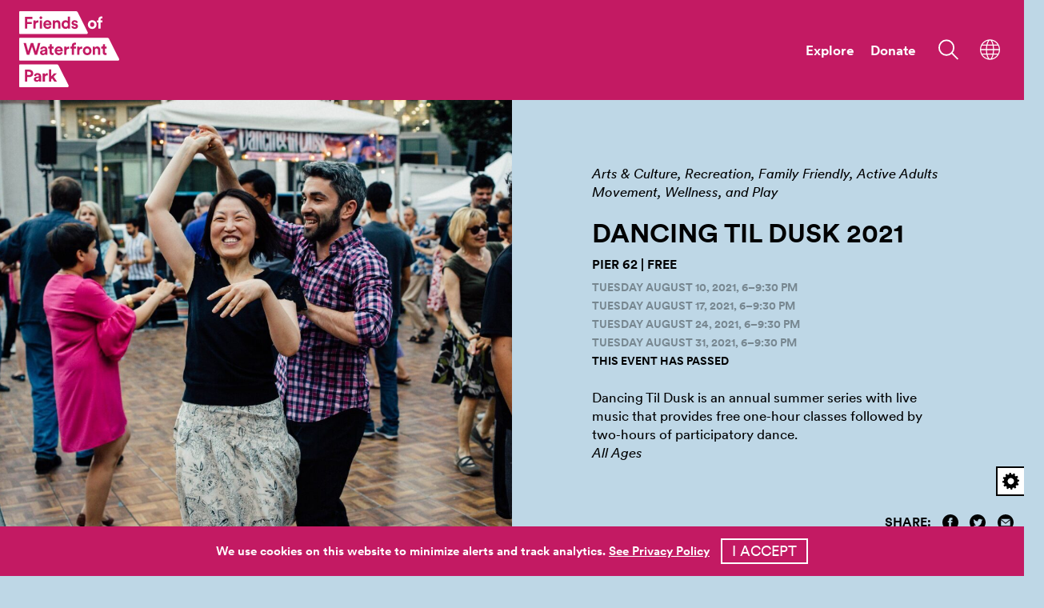

--- FILE ---
content_type: text/html; charset=UTF-8
request_url: https://waterfrontparkseattle.org/blog/event/dancing-til-dusk-2021/
body_size: 24669
content:


<!DOCTYPE html>
<!--built by Civilization-->
<html xmlns="http://www.w3.org/1999/xhtml" dir="ltr" lang="en-US">
<head>
    <!-- Google Tag Manager -->
    <script>(function(w,d,s,l,i){w[l]=w[l]||[];w[l].push({'gtm.start':
    new Date().getTime(),event:'gtm.js'});var f=d.getElementsByTagName(s)[0],
    j=d.createElement(s),dl=l!='dataLayer'?'&l='+l:'';j.async=true;j.src=
    'https://www.googletagmanager.com/gtm.js?id='+i+dl;f.parentNode.insertBefore(j,f);
    })(window,document,'script','dataLayer','GTM-559FPS7L');</script>
    <!-- End Google Tag Manager -->
  <meta charset="UTF-8" />
	<meta http-equiv="X-UA-Compatible" content="IE=Edge,chrome=1">
	<meta http-equiv="Content-Type" content="text/html; charset=UTF-8" />
	<meta name="viewport" content="width=device-width, initial-scale=1, viewport-fit=cover" />
	<meta name="home-url" content="https://waterfrontparkseattle.org/" />
    <meta name="template-dir" content="https://waterfrontparkseattle.org/wp-content/themes/Civilization-Waterfront-2024/" />
    <meta name="google-analytics-id" content="" />
    <meta name="apple-mobile-web-app-title" content="Waterfront" />
    <meta name="facebook-domain-verification" content="fymvwy6qlcuminfrtcx88hir4zgkaz" />


    <link href="https://waterfrontparkseattle.org/wp-content/themes/Civilization-Waterfront-2024/i/favicon.png" rel="shortcut icon" />
    <link href="https://waterfrontparkseattle.org/wp-content/themes/Civilization-Waterfront-2024/i/icon.png" rel="apple-touch-icon-precomposed" />
	<link rel="preload" href="https://use.typekit.net/wje7lyg.css" as="style" />
    <link rel="stylesheet" href="https://use.typekit.net/wje7lyg.css" />
	<link rel="preload" href="https://waterfrontparkseattle.org/wp-content/themes/Civilization-Waterfront-2024/style.css?ver=2.028" as="style" />

	<meta name='robots' content='index, follow, max-image-preview:large, max-snippet:-1, max-video-preview:-1' />
	<style>img:is([sizes="auto" i], [sizes^="auto," i]) { contain-intrinsic-size: 3000px 1500px }</style>
	
	<!-- This site is optimized with the Yoast SEO plugin v25.7 - https://yoast.com/wordpress/plugins/seo/ -->
	<title>Dancing Til Dusk 2021 - Friends of Waterfront Park</title>
	<link rel="canonical" href="https://waterfrontparkseattle.org/blog/event/dancing-til-dusk-2021/" />
	<meta property="og:locale" content="en_US" />
	<meta property="og:type" content="article" />
	<meta property="og:title" content="Dancing Til Dusk 2021 - Friends of Waterfront Park" />
	<meta property="og:url" content="https://waterfrontparkseattle.org/blog/event/dancing-til-dusk-2021/" />
	<meta property="og:site_name" content="Friends of Waterfront Park" />
	<meta property="article:publisher" content="https://www.facebook.com/WaterfrontParkSeattle/" />
	<meta property="article:modified_time" content="2022-07-19T19:05:39+00:00" />
	<meta property="og:image" content="https://waterfrontparkseattle.org/wp-content/uploads/2021/07/61354629_614824328989991_2840659548161703936_n.jpg" />
	<meta property="og:image:width" content="2040" />
	<meta property="og:image:height" content="1360" />
	<meta property="og:image:type" content="image/jpeg" />
	<meta name="twitter:card" content="summary_large_image" />
	<script type="application/ld+json" class="yoast-schema-graph">{"@context":"https://schema.org","@graph":[{"@type":"WebPage","@id":"https://waterfrontparkseattle.org/blog/event/dancing-til-dusk-2021/","url":"https://waterfrontparkseattle.org/blog/event/dancing-til-dusk-2021/","name":"Dancing Til Dusk 2021 - Friends of Waterfront Park","isPartOf":{"@id":"https://waterfrontparkseattle.org/#website"},"primaryImageOfPage":{"@id":"https://waterfrontparkseattle.org/blog/event/dancing-til-dusk-2021/#primaryimage"},"image":{"@id":"https://waterfrontparkseattle.org/blog/event/dancing-til-dusk-2021/#primaryimage"},"thumbnailUrl":"https://waterfrontparkseattle.org/wp-content/uploads/2021/07/61354629_614824328989991_2840659548161703936_n.jpg","datePublished":"2021-07-30T22:26:21+00:00","dateModified":"2022-07-19T19:05:39+00:00","breadcrumb":{"@id":"https://waterfrontparkseattle.org/blog/event/dancing-til-dusk-2021/#breadcrumb"},"inLanguage":"en-US","potentialAction":[{"@type":"ReadAction","target":["https://waterfrontparkseattle.org/blog/event/dancing-til-dusk-2021/"]}]},{"@type":"ImageObject","inLanguage":"en-US","@id":"https://waterfrontparkseattle.org/blog/event/dancing-til-dusk-2021/#primaryimage","url":"https://waterfrontparkseattle.org/wp-content/uploads/2021/07/61354629_614824328989991_2840659548161703936_n.jpg","contentUrl":"https://waterfrontparkseattle.org/wp-content/uploads/2021/07/61354629_614824328989991_2840659548161703936_n.jpg","width":2040,"height":1360},{"@type":"BreadcrumbList","@id":"https://waterfrontparkseattle.org/blog/event/dancing-til-dusk-2021/#breadcrumb","itemListElement":[{"@type":"ListItem","position":1,"name":"Home","item":"https://waterfrontparkseattle.org/"},{"@type":"ListItem","position":2,"name":"Dancing Til Dusk 2021"}]},{"@type":"WebSite","@id":"https://waterfrontparkseattle.org/#website","url":"https://waterfrontparkseattle.org/","name":"Friends of Waterfront Park","description":"","publisher":{"@id":"https://waterfrontparkseattle.org/#organization"},"potentialAction":[{"@type":"SearchAction","target":{"@type":"EntryPoint","urlTemplate":"https://waterfrontparkseattle.org/?s={search_term_string}"},"query-input":{"@type":"PropertyValueSpecification","valueRequired":true,"valueName":"search_term_string"}}],"inLanguage":"en-US"},{"@type":"Organization","@id":"https://waterfrontparkseattle.org/#organization","name":"Friends of Waterfront Park","url":"https://waterfrontparkseattle.org/","logo":{"@type":"ImageObject","inLanguage":"en-US","@id":"https://waterfrontparkseattle.org/#/schema/logo/image/","url":"https://waterfrontparkseattle.org/wp-content/uploads/2024/05/FWP_Logo_WildOrchid_KnockedOut.png","contentUrl":"https://waterfrontparkseattle.org/wp-content/uploads/2024/05/FWP_Logo_WildOrchid_KnockedOut.png","width":3777,"height":2880,"caption":"Friends of Waterfront Park"},"image":{"@id":"https://waterfrontparkseattle.org/#/schema/logo/image/"},"sameAs":["https://www.facebook.com/WaterfrontParkSeattle/","https://www.instagram.com/WaterfrontParkSeattle","https://www.threads.net/@WaterfrontParkSeattle","https://www.youtube.com/@WaterfrontParkSeattle","https://www.linkedin.com/company/waterfrontparkseattle"]}]}</script>
	<!-- / Yoast SEO plugin. -->


<style id='classic-theme-styles-inline-css' type='text/css'>
/*! This file is auto-generated */
.wp-block-button__link{color:#fff;background-color:#32373c;border-radius:9999px;box-shadow:none;text-decoration:none;padding:calc(.667em + 2px) calc(1.333em + 2px);font-size:1.125em}.wp-block-file__button{background:#32373c;color:#fff;text-decoration:none}
</style>
<link rel='stylesheet' id='wp-components-css' href='https://waterfrontparkseattle.org/wp-includes/css/dist/components/style.min.css?ver=6.8.3' type='text/css' media='all' />
<link rel='stylesheet' id='wp-preferences-css' href='https://waterfrontparkseattle.org/wp-includes/css/dist/preferences/style.min.css?ver=6.8.3' type='text/css' media='all' />
<link rel='stylesheet' id='wp-block-editor-css' href='https://waterfrontparkseattle.org/wp-includes/css/dist/block-editor/style.min.css?ver=6.8.3' type='text/css' media='all' />
<link rel='stylesheet' id='wp-reusable-blocks-css' href='https://waterfrontparkseattle.org/wp-includes/css/dist/reusable-blocks/style.min.css?ver=6.8.3' type='text/css' media='all' />
<link rel='stylesheet' id='wp-patterns-css' href='https://waterfrontparkseattle.org/wp-includes/css/dist/patterns/style.min.css?ver=6.8.3' type='text/css' media='all' />
<link rel='stylesheet' id='wp-editor-css' href='https://waterfrontparkseattle.org/wp-includes/css/dist/editor/style.min.css?ver=6.8.3' type='text/css' media='all' />
<link rel='stylesheet' id='bynder_block-cgb-style-css-css' href='https://waterfrontparkseattle.org/wp-content/plugins/Bynder-Wordpress-Plugin/build/style-index.css' type='text/css' media='all' />
<style id='global-styles-inline-css' type='text/css'>
:root{--wp--preset--aspect-ratio--square: 1;--wp--preset--aspect-ratio--4-3: 4/3;--wp--preset--aspect-ratio--3-4: 3/4;--wp--preset--aspect-ratio--3-2: 3/2;--wp--preset--aspect-ratio--2-3: 2/3;--wp--preset--aspect-ratio--16-9: 16/9;--wp--preset--aspect-ratio--9-16: 9/16;--wp--preset--color--black: #000000;--wp--preset--color--cyan-bluish-gray: #abb8c3;--wp--preset--color--white: #ffffff;--wp--preset--color--pale-pink: #f78da7;--wp--preset--color--vivid-red: #cf2e2e;--wp--preset--color--luminous-vivid-orange: #ff6900;--wp--preset--color--luminous-vivid-amber: #fcb900;--wp--preset--color--light-green-cyan: #7bdcb5;--wp--preset--color--vivid-green-cyan: #00d084;--wp--preset--color--pale-cyan-blue: #8ed1fc;--wp--preset--color--vivid-cyan-blue: #0693e3;--wp--preset--color--vivid-purple: #9b51e0;--wp--preset--gradient--vivid-cyan-blue-to-vivid-purple: linear-gradient(135deg,rgba(6,147,227,1) 0%,rgb(155,81,224) 100%);--wp--preset--gradient--light-green-cyan-to-vivid-green-cyan: linear-gradient(135deg,rgb(122,220,180) 0%,rgb(0,208,130) 100%);--wp--preset--gradient--luminous-vivid-amber-to-luminous-vivid-orange: linear-gradient(135deg,rgba(252,185,0,1) 0%,rgba(255,105,0,1) 100%);--wp--preset--gradient--luminous-vivid-orange-to-vivid-red: linear-gradient(135deg,rgba(255,105,0,1) 0%,rgb(207,46,46) 100%);--wp--preset--gradient--very-light-gray-to-cyan-bluish-gray: linear-gradient(135deg,rgb(238,238,238) 0%,rgb(169,184,195) 100%);--wp--preset--gradient--cool-to-warm-spectrum: linear-gradient(135deg,rgb(74,234,220) 0%,rgb(151,120,209) 20%,rgb(207,42,186) 40%,rgb(238,44,130) 60%,rgb(251,105,98) 80%,rgb(254,248,76) 100%);--wp--preset--gradient--blush-light-purple: linear-gradient(135deg,rgb(255,206,236) 0%,rgb(152,150,240) 100%);--wp--preset--gradient--blush-bordeaux: linear-gradient(135deg,rgb(254,205,165) 0%,rgb(254,45,45) 50%,rgb(107,0,62) 100%);--wp--preset--gradient--luminous-dusk: linear-gradient(135deg,rgb(255,203,112) 0%,rgb(199,81,192) 50%,rgb(65,88,208) 100%);--wp--preset--gradient--pale-ocean: linear-gradient(135deg,rgb(255,245,203) 0%,rgb(182,227,212) 50%,rgb(51,167,181) 100%);--wp--preset--gradient--electric-grass: linear-gradient(135deg,rgb(202,248,128) 0%,rgb(113,206,126) 100%);--wp--preset--gradient--midnight: linear-gradient(135deg,rgb(2,3,129) 0%,rgb(40,116,252) 100%);--wp--preset--font-size--small: 13px;--wp--preset--font-size--medium: 20px;--wp--preset--font-size--large: 36px;--wp--preset--font-size--x-large: 42px;--wp--preset--spacing--20: 0.44rem;--wp--preset--spacing--30: 0.67rem;--wp--preset--spacing--40: 1rem;--wp--preset--spacing--50: 1.5rem;--wp--preset--spacing--60: 2.25rem;--wp--preset--spacing--70: 3.38rem;--wp--preset--spacing--80: 5.06rem;--wp--preset--shadow--natural: 6px 6px 9px rgba(0, 0, 0, 0.2);--wp--preset--shadow--deep: 12px 12px 50px rgba(0, 0, 0, 0.4);--wp--preset--shadow--sharp: 6px 6px 0px rgba(0, 0, 0, 0.2);--wp--preset--shadow--outlined: 6px 6px 0px -3px rgba(255, 255, 255, 1), 6px 6px rgba(0, 0, 0, 1);--wp--preset--shadow--crisp: 6px 6px 0px rgba(0, 0, 0, 1);}:where(.is-layout-flex){gap: 0.5em;}:where(.is-layout-grid){gap: 0.5em;}body .is-layout-flex{display: flex;}.is-layout-flex{flex-wrap: wrap;align-items: center;}.is-layout-flex > :is(*, div){margin: 0;}body .is-layout-grid{display: grid;}.is-layout-grid > :is(*, div){margin: 0;}:where(.wp-block-columns.is-layout-flex){gap: 2em;}:where(.wp-block-columns.is-layout-grid){gap: 2em;}:where(.wp-block-post-template.is-layout-flex){gap: 1.25em;}:where(.wp-block-post-template.is-layout-grid){gap: 1.25em;}.has-black-color{color: var(--wp--preset--color--black) !important;}.has-cyan-bluish-gray-color{color: var(--wp--preset--color--cyan-bluish-gray) !important;}.has-white-color{color: var(--wp--preset--color--white) !important;}.has-pale-pink-color{color: var(--wp--preset--color--pale-pink) !important;}.has-vivid-red-color{color: var(--wp--preset--color--vivid-red) !important;}.has-luminous-vivid-orange-color{color: var(--wp--preset--color--luminous-vivid-orange) !important;}.has-luminous-vivid-amber-color{color: var(--wp--preset--color--luminous-vivid-amber) !important;}.has-light-green-cyan-color{color: var(--wp--preset--color--light-green-cyan) !important;}.has-vivid-green-cyan-color{color: var(--wp--preset--color--vivid-green-cyan) !important;}.has-pale-cyan-blue-color{color: var(--wp--preset--color--pale-cyan-blue) !important;}.has-vivid-cyan-blue-color{color: var(--wp--preset--color--vivid-cyan-blue) !important;}.has-vivid-purple-color{color: var(--wp--preset--color--vivid-purple) !important;}.has-black-background-color{background-color: var(--wp--preset--color--black) !important;}.has-cyan-bluish-gray-background-color{background-color: var(--wp--preset--color--cyan-bluish-gray) !important;}.has-white-background-color{background-color: var(--wp--preset--color--white) !important;}.has-pale-pink-background-color{background-color: var(--wp--preset--color--pale-pink) !important;}.has-vivid-red-background-color{background-color: var(--wp--preset--color--vivid-red) !important;}.has-luminous-vivid-orange-background-color{background-color: var(--wp--preset--color--luminous-vivid-orange) !important;}.has-luminous-vivid-amber-background-color{background-color: var(--wp--preset--color--luminous-vivid-amber) !important;}.has-light-green-cyan-background-color{background-color: var(--wp--preset--color--light-green-cyan) !important;}.has-vivid-green-cyan-background-color{background-color: var(--wp--preset--color--vivid-green-cyan) !important;}.has-pale-cyan-blue-background-color{background-color: var(--wp--preset--color--pale-cyan-blue) !important;}.has-vivid-cyan-blue-background-color{background-color: var(--wp--preset--color--vivid-cyan-blue) !important;}.has-vivid-purple-background-color{background-color: var(--wp--preset--color--vivid-purple) !important;}.has-black-border-color{border-color: var(--wp--preset--color--black) !important;}.has-cyan-bluish-gray-border-color{border-color: var(--wp--preset--color--cyan-bluish-gray) !important;}.has-white-border-color{border-color: var(--wp--preset--color--white) !important;}.has-pale-pink-border-color{border-color: var(--wp--preset--color--pale-pink) !important;}.has-vivid-red-border-color{border-color: var(--wp--preset--color--vivid-red) !important;}.has-luminous-vivid-orange-border-color{border-color: var(--wp--preset--color--luminous-vivid-orange) !important;}.has-luminous-vivid-amber-border-color{border-color: var(--wp--preset--color--luminous-vivid-amber) !important;}.has-light-green-cyan-border-color{border-color: var(--wp--preset--color--light-green-cyan) !important;}.has-vivid-green-cyan-border-color{border-color: var(--wp--preset--color--vivid-green-cyan) !important;}.has-pale-cyan-blue-border-color{border-color: var(--wp--preset--color--pale-cyan-blue) !important;}.has-vivid-cyan-blue-border-color{border-color: var(--wp--preset--color--vivid-cyan-blue) !important;}.has-vivid-purple-border-color{border-color: var(--wp--preset--color--vivid-purple) !important;}.has-vivid-cyan-blue-to-vivid-purple-gradient-background{background: var(--wp--preset--gradient--vivid-cyan-blue-to-vivid-purple) !important;}.has-light-green-cyan-to-vivid-green-cyan-gradient-background{background: var(--wp--preset--gradient--light-green-cyan-to-vivid-green-cyan) !important;}.has-luminous-vivid-amber-to-luminous-vivid-orange-gradient-background{background: var(--wp--preset--gradient--luminous-vivid-amber-to-luminous-vivid-orange) !important;}.has-luminous-vivid-orange-to-vivid-red-gradient-background{background: var(--wp--preset--gradient--luminous-vivid-orange-to-vivid-red) !important;}.has-very-light-gray-to-cyan-bluish-gray-gradient-background{background: var(--wp--preset--gradient--very-light-gray-to-cyan-bluish-gray) !important;}.has-cool-to-warm-spectrum-gradient-background{background: var(--wp--preset--gradient--cool-to-warm-spectrum) !important;}.has-blush-light-purple-gradient-background{background: var(--wp--preset--gradient--blush-light-purple) !important;}.has-blush-bordeaux-gradient-background{background: var(--wp--preset--gradient--blush-bordeaux) !important;}.has-luminous-dusk-gradient-background{background: var(--wp--preset--gradient--luminous-dusk) !important;}.has-pale-ocean-gradient-background{background: var(--wp--preset--gradient--pale-ocean) !important;}.has-electric-grass-gradient-background{background: var(--wp--preset--gradient--electric-grass) !important;}.has-midnight-gradient-background{background: var(--wp--preset--gradient--midnight) !important;}.has-small-font-size{font-size: var(--wp--preset--font-size--small) !important;}.has-medium-font-size{font-size: var(--wp--preset--font-size--medium) !important;}.has-large-font-size{font-size: var(--wp--preset--font-size--large) !important;}.has-x-large-font-size{font-size: var(--wp--preset--font-size--x-large) !important;}
:where(.wp-block-post-template.is-layout-flex){gap: 1.25em;}:where(.wp-block-post-template.is-layout-grid){gap: 1.25em;}
:where(.wp-block-columns.is-layout-flex){gap: 2em;}:where(.wp-block-columns.is-layout-grid){gap: 2em;}
:root :where(.wp-block-pullquote){font-size: 1.5em;line-height: 1.6;}
</style>
<link rel='stylesheet' id='base_css-css' href='https://waterfrontparkseattle.org/wp-content/themes/Civilization-Waterfront-2024/style.css?ver=2.028' type='text/css' media='all' />
<script type="text/javascript" src="https://waterfrontparkseattle.org/wp-content/themes/Civilization-Waterfront-2024/js/lib/jquery3.2.1.min.js?ver=6.8.3" id="jquery-js"></script>
<link rel="https://api.w.org/" href="https://waterfrontparkseattle.org/wp-json/" /><link rel="alternate" title="JSON" type="application/json" href="https://waterfrontparkseattle.org/wp-json/wp/v2/event/1696" /><link rel="icon" href="https://waterfrontparkseattle.org/wp-content/uploads/2024/06/cropped-icon-wild-orchid-180x180.png" sizes="32x32" />
<link rel="icon" href="https://waterfrontparkseattle.org/wp-content/uploads/2024/06/cropped-icon-wild-orchid-360x360.png" sizes="192x192" />
<link rel="apple-touch-icon" href="https://waterfrontparkseattle.org/wp-content/uploads/2024/06/cropped-icon-wild-orchid-180x180.png" />
<meta name="msapplication-TileImage" content="https://waterfrontparkseattle.org/wp-content/uploads/2024/06/cropped-icon-wild-orchid-360x360.png" />
  
    <script id="mcjs">!function(c,h,i,m,p){m=c.createElement(h),p=c.getElementsByTagName(h)[0],m.async=1,m.src=i,p.parentNode.insertBefore(m,p)}(document,"script","https://chimpstatic.com/mcjs-connected/js/users/78814a3c23f106914432f0e60/a4958fd93a684c01545d330a7.js");</script>
        
    

	<!--[if IE]><script src="http://html5shiv.googlecode.com/svn/trunk/html5.js"></script><![endif]-->
</head>

<body data-loading="true">
  <!-- Google Tag Manager (noscript) -->
  <noscript><iframe src="https://www.googletagmanager.com/ns.html?id=GTM-559FPS7L"
  height="0" width="0" style="display:none;visibility:hidden"></iframe></noscript>
  <!-- End Google Tag Manager (noscript) -->

  <header id="site-header">
    <a class="home-link" id="logo" href="https://waterfrontparkseattle.org/" title="go to Homepage">
      <h1>Friends of Waterfront Park</h1>
      <svg viewBox="0 0 100 77" fill="none" xmlns="http://www.w3.org/2000/svg"><title>Friend of Waterfront Park</title>
<path d="M77.3353 13.4121C77.3353 15.9465 75.4722 17.7927 73.005 17.7927C70.5377 17.7927 68.6747 15.9465 68.6747 13.4121C68.6747 10.8776 70.5377 9.03139 73.005 9.03139C75.4722 9.03139 77.3353 10.8609 77.3353 13.4121ZM75.103 13.4121C75.103 11.8511 74.0959 11.0623 73.005 11.0623C71.914 11.0623 70.9069 11.8511 70.9069 13.4121C70.9069 14.973 71.914 15.7618 73.005 15.7618C74.0959 15.7618 75.103 14.973 75.103 13.4121Z" fill="currentColor"/>
<path d="M81.397 8.37681V9.28316H83.2601V11.1966H81.397V17.541H79.148V11.1966H77.7717V9.28316H79.148V8.34324C79.148 6.4802 80.3229 5.27174 82.1523 5.27174C82.6223 5.27174 83.0755 5.35566 83.2601 5.43959V7.31941C83.1426 7.28584 82.9244 7.23549 82.5551 7.23549C82.0516 7.23549 81.397 7.45368 81.397 8.37681Z" fill="currentColor"/>
<path d="M68.5228 21.013L58.3738 0.837682C58.1151 0.324239 57.5895 0 57.015 0H0.788855C0.35323 0 0 0.35323 0 0.788855V21.9712C0 22.477 0.410449 22.8875 0.916262 22.8875H67.3678C68.3306 22.8875 68.9554 21.8728 68.5228 21.013ZM13.261 7.83973H8.05792V10.777H12.6903V12.9085H8.0747V17.541H5.74171V5.641H13.261V7.83973ZM19.2362 11.4987C18.9844 11.4483 18.7662 11.4315 18.5648 11.4315C17.4235 11.4315 16.4332 11.9854 16.4332 13.7645V17.541H14.2009V9.28316H16.3661V10.5084C16.8696 9.41744 18.0109 9.21603 18.7159 9.21603C18.9005 9.21603 19.0683 9.23281 19.2362 9.2496V11.4987ZM22.7776 17.541H20.5453V9.28316H22.7776V17.541ZM21.6531 7.94043C20.8978 7.94043 20.2768 7.31942 20.2768 6.58091C20.2768 5.84241 20.8978 5.18783 21.6531 5.18783C22.4084 5.18783 23.0294 5.80884 23.0294 6.58091C23.0294 7.35299 22.4252 7.94043 21.6531 7.94043ZM32.2271 13.9995H26.3191C26.3694 15.0905 27.2926 15.8793 28.4003 15.8793C29.4409 15.8793 30.0116 15.359 30.2801 14.6205L32.1432 15.1744C31.7236 16.6011 30.4144 17.7927 28.3835 17.7927C26.1177 17.7927 24.1204 16.1647 24.1204 13.3785C24.1204 10.7434 26.0673 9.0314 28.1821 9.0314C30.7333 9.0314 32.2607 10.6595 32.2607 13.3114C32.2607 13.6303 32.2271 13.9659 32.2271 13.9995ZM41.1395 17.541H38.9072V12.7239C38.9072 11.8008 38.454 11.0791 37.3798 11.0791C36.4064 11.0791 35.8357 11.8344 35.8357 12.7911V17.541H33.6034V9.28316H35.7686V10.307C36.2721 9.45101 37.2624 9.06497 38.1519 9.06497C40.1996 9.06497 41.1395 10.5252 41.1395 12.3379V17.541ZM48.7931 17.541C48.7595 17.3731 48.7091 16.9703 48.7091 16.5843C48.3399 17.2389 47.5007 17.7424 46.3929 17.7424C44.0432 17.7424 42.3647 15.8961 42.3647 13.3953C42.3647 10.8944 43.9928 9.08175 46.3258 9.08175C47.7524 9.08175 48.4238 9.6692 48.6588 10.1056V5.38924H50.8575V16.0472C50.8575 16.6011 50.8911 17.2053 50.9247 17.541H48.7931ZM55.5739 17.7927C53.0898 17.7927 52.2338 16.1815 52.1331 15.2415L54.0465 14.8219C54.0969 15.4765 54.5836 16.0807 55.5571 16.0807C56.2956 16.0807 56.6481 15.6947 56.6481 15.2583C56.6481 14.8891 56.3963 14.587 55.7585 14.4527L54.6675 14.2009C53.073 13.8485 52.3513 12.8918 52.3513 11.7337C52.3513 10.2566 53.6605 9.0314 55.4396 9.0314C57.7894 9.0314 58.5782 10.5252 58.6789 11.4148L56.8159 11.8344C56.7488 11.3476 56.3963 10.7266 55.4564 10.7266C54.8689 10.7266 54.399 11.0791 54.399 11.549C54.399 11.9518 54.7011 12.2036 55.1543 12.2875L56.3292 12.5393C57.9572 12.875 58.7796 13.8652 58.7796 15.0737C58.7796 16.4164 57.739 17.7927 55.5739 17.7927Z" fill="currentColor"/>
<path d="M46.6615 11.0791C45.5201 11.0791 44.6138 11.9183 44.6138 13.3953C44.6138 14.8723 45.4866 15.7451 46.6615 15.7451C47.8364 15.7451 48.6923 14.8723 48.6923 13.3785C48.6923 11.8847 47.8028 11.0791 46.6615 11.0791Z" fill="currentColor"/>
<path d="M28.2157 10.8441C27.0576 10.8441 26.4198 11.7169 26.3694 12.4721H30.062C30.0284 11.6497 29.4913 10.8441 28.2157 10.8441Z" fill="currentColor"/>
<path d="M99.8604 47.7196L89.7113 27.5443C89.4527 27.0309 88.927 26.7066 88.3526 26.7066H0.788855C0.35323 26.7066 0 27.0599 0 27.4955V48.6779C0 49.1837 0.410449 49.5941 0.916262 49.5941H98.7053C99.6681 49.5941 100.293 48.5794 99.8604 47.7196ZM15.5177 43.8127L12.7987 35.3367L10.0796 43.8127H7.66273L4.35625 31.9128H6.80674L8.98868 40.1034L11.6238 31.9128H14.0239L16.6758 40.137L18.8242 31.9128H21.1908L17.9011 43.8127H15.5177ZM26.1589 43.8127C26.1085 43.5945 26.0749 43.1414 26.0749 42.8225C25.6553 43.4771 24.8665 44.0477 23.6412 44.0477C21.8789 44.0477 20.8047 42.856 20.8047 41.5637C20.8047 40.0867 21.8957 39.2642 23.272 39.0628L25.3029 38.7607C25.7728 38.6936 25.9239 38.4586 25.9239 38.1733C25.9239 37.5858 25.4707 37.0991 24.5308 37.0991C23.5909 37.0991 23.0202 37.7201 22.9531 38.4418L20.9726 38.0222C21.1068 36.7298 22.2985 35.3032 24.514 35.3032C27.1323 35.3032 28.1058 36.7802 28.1058 38.4418V42.5036C28.1058 42.94 28.1562 43.5274 28.2065 43.8127H26.1589ZM34.3495 37.5355H32.6879V40.993C32.6879 41.7147 33.0236 41.9497 33.6614 41.9497C33.9299 41.9497 34.232 41.9161 34.3495 41.8826V43.7288C34.1481 43.8127 33.7453 43.9302 33.0907 43.9302C31.4794 43.9302 30.4724 42.9735 30.4724 41.379V37.5355H28.9786V35.5549H29.3982C30.271 35.5549 30.6738 34.9843 30.6738 34.2458V33.0877H32.6879V35.5549H34.3495V37.5355ZM43.5473 40.2713H37.6392C37.6896 41.3623 38.6127 42.1511 39.7205 42.1511C40.7611 42.1511 41.3317 41.6308 41.6003 40.8923L43.4633 41.4462C43.0437 42.8728 41.7346 44.0645 39.7037 44.0645C37.4378 44.0645 35.4405 42.4364 35.4405 39.6503C35.4405 37.0152 37.3875 35.3032 39.5023 35.3032C42.0535 35.3032 43.5808 36.9312 43.5808 39.5831C43.5808 39.902 43.5473 40.2377 43.5473 40.2713ZM50.042 37.7704C49.7902 37.7201 49.572 37.7033 49.3706 37.7033C48.2293 37.7033 47.239 38.2572 47.239 40.0363V43.8127H45.0067V35.5549H47.1719V36.7802C47.6754 35.6892 48.8167 35.4878 49.5216 35.4878C49.7063 35.4878 49.8741 35.5046 50.042 35.5214V37.7704ZM56.7221 33.5912C56.6046 33.5576 56.3864 33.5073 56.0171 33.5073C55.5136 33.5073 54.859 33.7255 54.859 34.6486V35.5549H56.7221V37.4683H54.859V43.8127H52.6099V37.4683H51.2336V35.5549H52.6099V34.615C52.6099 32.752 53.7848 31.5435 55.6143 31.5435C56.0843 31.5435 56.5374 31.6274 56.7221 31.7114V33.5912ZM63.0497 37.7704C62.7979 37.7201 62.5797 37.7033 62.3783 37.7033C61.237 37.7033 60.2467 38.2572 60.2467 40.0363V43.8127H58.0144V35.5549H60.1796V36.7802C60.6831 35.6892 61.8244 35.4878 62.5294 35.4878C62.714 35.4878 62.8818 35.5046 63.0497 35.5214V37.7704ZM68.001 44.0645C65.5337 44.0645 63.6707 42.2182 63.6707 39.6838C63.6707 37.1494 65.5337 35.3032 68.001 35.3032C70.4683 35.3032 72.3313 37.1326 72.3313 39.6838C72.3313 42.235 70.4683 44.0645 68.001 44.0645ZM81.0591 43.8127H78.8268V38.9957C78.8268 38.0726 78.3736 37.3508 77.2994 37.3508C76.3259 37.3508 75.7553 38.1061 75.7553 39.0628V43.8127H73.523V35.5549H75.6881V36.5788C76.1917 35.7228 77.1819 35.3367 78.0715 35.3367C80.1192 35.3367 81.0591 36.797 81.0591 38.6097V43.8127ZM87.4706 37.5355H85.809V40.993C85.809 41.7147 86.1447 41.9497 86.7825 41.9497C87.051 41.9497 87.3531 41.9161 87.4706 41.8826V43.7288C87.2692 43.8127 86.8664 43.9302 86.2118 43.9302C84.6005 43.9302 83.5935 42.9735 83.5935 41.379V37.5355H82.0997V35.5549H82.5193C83.3921 35.5549 83.7949 34.9843 83.7949 34.2458V33.0877H85.809V35.5549H87.4706V37.5355Z" fill="currentColor"/>
<path d="M39.5351 37.1159C38.377 37.1159 37.7392 37.9886 37.6888 38.7439H41.3813C41.3478 37.9215 40.8107 37.1159 39.5351 37.1159Z" fill="currentColor"/>
<path d="M68.001 37.3341C66.91 37.3341 65.903 38.1229 65.903 39.6838C65.903 41.2448 66.91 42.0336 68.001 42.0336C69.092 42.0336 70.099 41.2448 70.099 39.6838C70.099 38.1229 69.092 37.3341 68.001 37.3341Z" fill="currentColor"/>
<path d="M23.037 41.4294C23.037 41.9161 23.3895 42.3861 24.1112 42.3861C25.0511 42.3861 25.9239 41.9329 25.9239 40.4727V40.1034L24.0609 40.3888C23.4902 40.4727 23.037 40.7916 23.037 41.4294Z" fill="currentColor"/>
<path d="M16.8528 68.149C16.8528 68.6357 17.2053 69.1057 17.927 69.1057C18.8669 69.1057 19.7397 68.6525 19.7397 67.1923V66.8231L17.8766 67.1084C17.306 67.1923 16.8528 67.5112 16.8528 68.149Z" fill="currentColor"/>
<path d="M49.3805 74.3782L39.2314 54.2029C38.9728 53.6895 38.4472 53.3652 37.8727 53.3652H0.788855C0.35323 53.3652 0 53.7185 0 54.1541V75.3364C0 75.8423 0.410449 76.2527 0.916262 76.2527H48.2255C49.1883 76.2527 49.8131 75.238 49.3805 74.3782ZM10.1895 66.051H8.05792V70.5324H5.74171V58.6324H10.1895C12.5393 58.6324 14.1002 60.1933 14.1002 62.3417C14.1002 64.4901 12.5393 66.051 10.1895 66.051ZM19.9747 70.5324C19.9243 70.3142 19.8907 69.861 19.8907 69.5421C19.4711 70.1967 18.6823 70.7673 17.457 70.7673C15.6947 70.7673 14.6205 69.5757 14.6205 68.2833C14.6205 66.8063 15.7115 65.9839 17.0878 65.7824L19.1187 65.4803C19.5886 65.4132 19.7397 65.1782 19.7397 64.8929C19.7397 64.3054 19.2865 63.8187 18.3466 63.8187C17.4067 63.8187 16.836 64.4397 16.7689 65.1614L14.7884 64.7418C14.9226 63.4494 16.1143 62.0228 18.3298 62.0228C20.9482 62.0228 21.9216 63.4998 21.9216 65.1614V69.2232C21.9216 69.6596 21.972 70.247 22.0223 70.5324H19.9747ZM28.5346 64.4901C28.2828 64.4397 28.0646 64.4229 27.8632 64.4229C26.7219 64.4229 25.7316 64.9768 25.7316 66.7559V70.5324H23.4993V62.2746H25.6645V63.4998C26.168 62.4088 27.3093 62.2074 28.0143 62.2074C28.1989 62.2074 28.3667 62.2242 28.5346 62.241V64.4901ZM35.0804 70.5324L32.8985 67.3769L31.9753 68.3504V70.5324H29.743V58.3806H31.9753V65.3461L34.8286 62.2746H37.7491L34.4426 65.7489L37.8162 70.5324H35.0804Z" fill="currentColor"/>
<path d="M9.90418 60.6457H8.07471V64.0529H9.90418C11.0623 64.0529 11.7672 63.3815 11.7672 62.3577C11.7672 61.3339 11.0623 60.6457 9.90418 60.6457Z" fill="currentColor"/>
</svg>
    </a>
    
    <button class="menu-button" type="button" aria-label="Menu" aria-controls="main-menu" data-main-menu>
      <i></i>
      <i></i>
      <i></i>
      <span class="menu-hover">Menu</span>
    </button>

    <ul class="secondary-nav" id="secondary-nav">
      <li class="explore-link">
        <button type="button" aria-label="Menu" aria-controls="main-menu" data-main-menu>Explore</button>
      </li>
            <li class="donate-link">
          <a href="https://give.waterfrontparkseattle.org/campaign/738935/donate?c_src=main&c_src2=donate" target="_blank">Donate</a>
        </li>
              <!-- <li><button id="language-button" class="button language-button notranslate" type="button" aria-label="Language" aria-controls="language-select">EN</button></li> -->
        <li><button id="search-button" class="search-button" type="button" aria-label="Search" aria-controls="search-modal"><svg title="search icon" xmlns="http://www.w3.org/2000/svg" width="26.5" height="26.31" viewBox="0 0 26.5 26.31">
  <title>icon-search</title>
  <circle class="st0" cx="10.65" cy="10.65" r="9.65"/>
  <path class="st0" d="M25.79 25.6l-8.4-8.3"/>
</svg></button></li>
        <li><button id="language-button" class="language-button" type="button" aria-label="Language Select" aria-controls="language-select"><svg xmlns="http://www.w3.org/2000/svg" xml:space="preserve" viewBox="0 0 466.7 466.7">
    <!-- by Sophia Bai from NounProject.com -->
    <title>language icon</title>
    <path d="M233.3 0C104.5 0 0 104.5 0 233.3s104.5 233.3 233.3 233.3c128.9 0 233.3-104.5 233.3-233.3C466.7 104.5 362.2 0 233.3 0zm0 443.3c-18.5 0-42.3-34.4-56.8-93.3h113.7c-14.6 58.9-38.4 93.3-56.9 93.3zm-61.8-116.6c-4.5-24.1-7.3-51.5-7.9-81.7h139.5c-.6 30.1-3.5 57.5-7.9 81.7H171.5zM23.9 245h116.3c.6 28.9 3.2 56.5 7.6 81.7H45.5c-12.4-24.9-20-52.5-21.6-81.7zM233.3 23.3c18.5 0 42.3 34.4 56.8 93.3H176.5c14.5-58.9 38.4-93.3 56.8-93.3zM295.2 140c4.5 24.1 7.3 51.5 7.9 81.7H163.6c.6-30.1 3.5-57.5 7.9-81.7h123.7zm-155 81.7H23.9c1.6-29.2 9.2-56.8 21.6-81.7h102.3c-4.4 25.2-7 52.8-7.6 81.7zM326.4 245h116.3c-1.6 29.2-9.2 56.8-21.6 81.7H318.8c4.5-25.2 7.1-52.8 7.6-81.7zm0-23.3c-.6-28.9-3.2-56.5-7.6-81.7h102.3c12.4 24.9 19.9 52.5 21.6 81.7H326.4zm81.4-105h-93.7c-8.6-37.2-21.1-67.9-36.2-88.5 53.9 11.7 100.1 44.1 129.9 88.5zm-219-88.5c-15.1 20.5-27.6 51.3-36.2 88.5H58.8c29.8-44.4 76.1-76.8 130-88.5zM58.8 350h93.7c8.6 37.2 21.1 67.9 36.2 88.5-53.8-11.7-100.1-44.1-129.9-88.5zm219 88.5c15.1-20.5 27.6-51.3 36.2-88.5h93.7c-29.7 44.4-75.9 76.8-129.9 88.5z" fill="currentColor" />
</svg></button></li>
    </ul>

		<div class="header-reveal"></div>
    </header>

        
    <menu class="wild-orchid-bg white-text main-menu" id="main-menu">
  <div class="menu-wrap">
    <div><h3 class="section-title"><a href="https://waterfrontparkseattle.org/events/">Events</a></h3>
<ul class="sub-menu">
	<li><a href="https://waterfrontparkseattle.org/blog/program/spotlight-at-waterfront-park/">Spotlight Events</a></li>
	<li><a href="https://waterfrontparkseattle.org/blog/program/movement-wellness-and-play/">Wellness Classes</a></li>
	<li><a href="https://waterfrontparkseattle.org/rentals/">Event Rentals</a></li>
	<li><a href="https://waterfrontparkseattle.org/vending/">Vending at the Park</a></li>
</ul>
</div>
<div><h3 class="section-title"><a href="https://waterfrontparkseattle.org/the-park/">Waterfront Park</a></h3>
<ul class="sub-menu">
	<li><a href="https://waterfrontparkseattle.org/pier-62/">Pier 62</a></li>
	<li><a href="https://waterfrontparkseattle.org/overlook-walk/">Overlook Walk</a></li>
	<li><a href="https://waterfrontparkseattle.org/pier-58/">Pier 58</a></li>
	<li><a href="https://waterfrontparkseattle.org/park-promenade/">Park Promenade</a></li>
	<li><a href="https://waterfrontparkseattle.org/pioneer-square-habitat-beach/">Pioneer Square Habitat Beach</a></li>
	<li><a href="https://waterfrontparkseattle.org/railroad-way-south/">Railroad Way South</a></li>
</ul>
</div>
<div><h3 class="section-title"><a href="https://waterfrontparkseattle.org/visit-waterfront-park/">Visit</a></h3>
<ul class="sub-menu">
	<li><a href="https://waterfrontparkseattle.org/visit-waterfront-park/">Visit Waterfront Park</a></li>
	<li><a href="https://waterfrontparkseattle.org/your-guide-to-waterfront-park/">Your Guide to Waterfront Park</a></li>
	<li><a href="https://waterfrontparkseattle.org/waterfront-park-visitor-updates/">Visitor Updates</a></li>
	<li><a href="https://waterfrontparkseattle.org/accessibility/">Accessibility</a></li>
	<li><a href="https://waterfrontparkseattle.org/park-rules/">Park Rules</a></li>
</ul>
</div>
<div><h3 class="section-title"><a href="https://waterfrontparkseattle.org/about/">About</a></h3>
<ul class="sub-menu">
	<li><a href="https://waterfrontparkseattle.org/about/#who-we-are">Who We Are</a></li>
	<li><a href="https://waterfrontparkseattle.org/about/#work-with-us">Work With Us</a></li>
	<li><a href="https://waterfrontparkseattle.org/about/#resources">Resources</a></li>
	<li><a href="https://waterfrontparkseattle.org/about/#press-media">Press &#038; Media</a></li>
	<li><a href="https://waterfrontparkseattle.org/contact/">Contact</a></li>
</ul>
</div>
<div><h3 class="section-title"><a href="https://waterfrontparkseattle.org/support/">Support</a></h3>
<ul class="sub-menu">
	<li><a href="https://waterfrontparkseattle.org/support/#donate">Donate</a></li>
	<li><a href="https://waterfrontparkseattle.org/support/#campaign">Campaign</a></li>
	<li><a href="https://waterfrontparkseattle.org/support/#ways-to-give">Ways To Give</a></li>
</ul>
</div>
<div><h3 class="section-title"><a href="https://waterfrontparkseattle.org/blog/">Boardwalk Bulletin</a></h3>
<ul class="sub-menu">
	<li><a href="https://waterfrontparkseattle.org/blog/a-citys-vision-now-reality-for-generations-to-enjoy/">A City’s Vision–Now Reality for Generations to Enjoy</a></li>
	<li><a href="https://waterfrontparkseattle.org/blog/waterfront-parks-grand-opening-season-by-the-numbers/">Waterfront Park’s Grand Opening Season: By the Numbers</a></li>
	<li><a href="https://waterfrontparkseattle.org/blog/support-a-brighter-more-connected-waterfront-park-and-community/">Support a Brighter, More Connected Waterfront Park and Community</a></li>
	<li><a href="https://waterfrontparkseattle.org/blog/from-building-a-park-to-stewarding-a-place-friends-unveils-new-leadership-and-vision/">From Building a Park to Stewarding a Place: Friends Unveils New Leadership and Vision</a></li>
</ul>
</div>
          <div class="donate-button">
        <a class="button" href="https://give.waterfrontparkseattle.org/campaign/738935/donate?c_src=main&c_src2=donate" target="_blank">Donate</a>
      </div>
      </div>
  
  <div class="menu-footer" id="menu-footer">
     <p><strong>Friends of Waterfront Park</strong><br />
      1201 Alaskan Way, Ste. 200, Seattle, WA 98101          </p>
      <div class="footer-links" id="footer-links"></div>
  </div>
</menu>    
    <div class="modal search-modal black-bg white-text" id="search" aria-hidden="true" aria-modal="true" aria-describedby="searchDesc">
        <div class="screenreader-text" id="searchDesc">This is a modal window which overlays the main content of the page displaying the Search form. Pressing the Escape key will bring you back to where you were on the page.</div>
        <form method="get" action="https://waterfrontparkseattle.org">
            <div class="input-wrap single-line-wrap align-center">
                <input name="s" id="s" type="text" alt="Search" autocomplete="off" autocorrect="off" spellcheck="false" />
                <label for="s">Enter Your Search</label>
            </div>
        </form>
    </div>

    <div class="loading-mask" id="loading-mask">
        <svg xmlns="http://www.w3.org/2000/svg" width="1081.5" height="1078.93" viewBox="0 0 1081.5 1078.93" preserveAspectRatio="none">
    <path d="M1080.5,953c0,0-224.54,196-437.83,97s-235.95-157.42-379.3-100C126.06,1005,0,972,0,972V0h1080.5V953z"/>
</svg>
    </div>

    <button class="accessibility-toggle Xhidden" id="accessibility-toggle">
        <svg xmlns="http://www.w3.org/2000/svg" viewBox="0 0 23 23">
    <title>gear icon</title>
    <path d="M22.894 9.953a.648.648 0 0 0-.557-.574l-1.381-.153a.552.552 0 0 1-.468-.397 9.42 9.42 0 0 0-.36-.997.552.552 0 0 1 .11-.603l.97-1a.647.647 0 0 0 .064-.795l-.676-.974a.65.65 0 0 0-.77-.217l-1.27.557a.551.551 0 0 1-.604-.11 9.635 9.635 0 0 0-.813-.688.553.553 0 0 1-.206-.578l.338-1.344a.647.647 0 0 0-.342-.724L15.857.85a.648.648 0 0 0-.775.197l-.82 1.117a.555.555 0 0 1-.577.208 9.506 9.506 0 0 0-1.047-.188.555.555 0 0 1-.47-.397l-.38-1.33a.645.645 0 0 0-.656-.455L9.95.1a.646.646 0 0 0-.572.557l-.153 1.381a.552.552 0 0 1-.396.468c-.338.1-.675.221-1 .358a.552.552 0 0 1-.603-.11l-1-.968a.644.644 0 0 0-.794-.064l-.974.676a.646.646 0 0 0-.217.77l.557 1.27c.09.202.046.44-.11.603a9.37 9.37 0 0 0-.686.81.554.554 0 0 1-.578.21L2.08 5.722a.644.644 0 0 0-.722.342L.85 7.137a.657.657 0 0 0 .201.777l1.116.822c.18.132.26.358.207.578a9.51 9.51 0 0 0-.188 1.047.556.556 0 0 1-.397.47l-1.333.38a.64.64 0 0 0-.453.657l.096 1.182c.026.29.27.54.558.57l1.383.154a.55.55 0 0 1 .467.397c.1.338.221.674.358 1a.552.552 0 0 1-.11.602l-.964.994a.645.645 0 0 0-.066.797l.676.974c.165.24.503.334.77.217l1.271-.557a.55.55 0 0 1 .603.11c.258.244.53.475.811.687a.558.558 0 0 1 .208.577l-.338 1.345c-.07.281.079.6.342.723l1.072.505a.65.65 0 0 0 .775-.196l.822-1.118a.554.554 0 0 1 .576-.208c.343.082.694.144 1.046.188a.555.555 0 0 1 .47.396l.38 1.336a.649.649 0 0 0 .61.457c.015 0 .031 0 .046-.002l1.18-.099a.648.648 0 0 0 .574-.557l.153-1.383a.55.55 0 0 1 .397-.468c.338-.1.674-.22.999-.36a.552.552 0 0 1 .603.11l.997.966a.647.647 0 0 0 .797.068l.972-.676a.642.642 0 0 0 .217-.77l-.557-1.271a.551.551 0 0 1 .11-.603c.245-.258.475-.53.687-.811a.554.554 0 0 1 .577-.209l1.346.34c.282.07.6-.08.722-.342l.504-1.07a.645.645 0 0 0-.195-.775l-1.118-.822a.556.556 0 0 1-.208-.578c.082-.341.144-.694.188-1.047a.555.555 0 0 1 .396-.47l1.336-.38a.65.65 0 0 0 .456-.657l-.104-1.18Zm-7.501 3.38a4.273 4.273 0 0 1-2.44 2.219 4.28 4.28 0 0 1-3.291-.157 4.273 4.273 0 0 1-2.218-2.44A4.274 4.274 0 0 1 7.6 9.664a4.273 4.273 0 0 1 2.439-2.219 4.295 4.295 0 0 1 3.292.158 4.313 4.313 0 0 1 2.06 5.732Z"/>
</svg>        <span>Accessibility</span>
    </button>

    <div class="accessibility-panel white-bg black-text" id="accessibility-panel">
        <button class="panel-close">Close <svg xmlns="http://www.w3.org/2000/svg" fill="none" viewBox="0 0 19 19">
    <title>close "X" icon</title>
    <path d="m18.988 3.126-2.85-2.85L9.83 6.622 3.522.276.71 3.126l6.308 6.308L.71 15.742l2.85 2.85 6.308-6.346 6.27 6.346 2.85-2.85-6.346-6.308 6.346-6.308Z"/>
</svg></button>
        <div class="toggle-wrap">
            <label data-option="high-contrast">
                <input type="checkbox" name="high-contrast">
                <svg xmlns="http://www.w3.org/2000/svg" viewBox="0 0 200 100">
    <title>contrast icon</title>
    <path d="M58.61 51.44a40.6 40.6 0 1 0 40.6-40.6 40.64 40.64 0 0 0-40.6 40.6Zm40.6-31.58v63.16a31.58 31.58 0 1 1 0-63.16Z"/>
</svg>                <span>High Contrast</span>
            </label>
            <label data-option="highlight-links">
                <input type="checkbox" name="highlight-links">
                <svg xmlns="http://www.w3.org/2000/svg" viewBox="0 0 200 100">
    <title>link icon</title>
    <path d="M83.33 38.84a17.71 17.71 0 0 1 27.28 2.71l-6.19 6.19a9.34 9.34 0 0 0-10.58-5.37 9.19 9.19 0 0 0-4.51 2.48L77.46 56.72A9.25 9.25 0 0 0 90.54 69.8l3.66-3.66a23.43 23.43 0 0 0 10.42 1.58l-8.08 8.08a17.734 17.734 0 0 1-25.08-25.08ZM102.19 20l-8.08 8.08a23.56 23.56 0 0 1 10.42 1.59l3.66-3.67a9.25 9.25 0 1 1 13.08 13.08l-11.88 11.86a9.25 9.25 0 0 1-13.07 0 9.63 9.63 0 0 1-2-2.9l-6.19 6.2a16.39 16.39 0 0 0 2.19 2.7 17.73 17.73 0 0 0 25.09 0l11.87-11.87A17.74 17.74 0 1 0 102.19 20Z"/>
</svg>                <span>Highlight Links</span>
            </label>
            <label data-option="wide-spacing">
                <input type="checkbox" name="wide-spacing">
                <svg xmlns="http://www.w3.org/2000/svg" viewBox="0 0 200 100">
    <title>text spacing icon</title>
    <path d="M88.64 52.5a3.64 3.64 0 0 1 0-2H66.5v-4l-6 5 6 5v-4Zm21.72-2a3.64 3.64 0 0 1 0 2h22.14v4l6-5-6-5v4Z"/>
    <path d="M104.04 37.73v36.92h-9.89V37.73H81.36V28.5h35.6v9.23Z"/>
</svg>                <span>Wide Spacing</span>
            </label>
            <label data-option="pause-animations">
                <input type="checkbox" name="pause-animations">
                <svg xmlns="http://www.w3.org/2000/svg" viewBox="0 0 200 100">
    <title>pause icon</title>
    <path d="M99.5 89.8a41 41 0 1 1 41-41 41 41 0 0 1-41 41Zm0-74a33 33 0 1 0 33 33 33 33 0 0 0-33-33Z"/>
    <path d="M94.89 68.8H84.35a1.21 1.21 0 0 1-1.21-1.2V30a1.21 1.21 0 0 1 1.21-1.21h10.54A1.21 1.21 0 0 1 96.1 30v37.6a1.21 1.21 0 0 1-1.21 1.2Z"/>
    <path d="M114.66 68.8h-10.55a1.2 1.2 0 0 1-1.2-1.2V30a1.21 1.21 0 0 1 1.2-1.21h10.55a1.21 1.21 0 0 1 1.21 1.21v37.6a1.21 1.21 0 0 1-1.21 1.2Z"/>
</svg>                <span>Pause Animations</span>
            </label>
            <label data-option="large-cursor">
                <input type="checkbox" name="large-cursor">
                <svg xmlns="http://www.w3.org/2000/svg" viewBox="0 0 200 100">
    <title>cursor icon</title>
    <path d="m78.5 18.11 42.93 32.94-18.65 3.14 11.6 23.66-9.65 4.65-11.67-23.82L78.5 71.29Z"/>
</svg>                <span>Large Cursor</span>
            </label>
            <label data-option="dyslexia-friendly">
                <input type="checkbox" name="dyslexia-friendly">
                <svg xmlns="http://www.w3.org/2000/svg" viewBox="0 0 200 100">
    <title>dyslexic font icon</title>
    <path d="M66.9 72.32v-43.3h12.53c8.08 0 14.32 1.84 18.3 5.23 3.86 3.56 5.94 9.09 5.94 16.39s-2 12.89-6 16.45-10 5.23-18.24 5.23Zm8-36.53v24h5.64c5.41 0 9.09-.71 11.11-2.08 1.78-1.37 3.38-4.1 4.22-7.72 0-4.75-1.19-8.32-3.75-10.69s-6.35-3.51-11.58-3.51Z"/>
    <path d="M132.2 29.2v6.36l-5.58-.66a2.84 2.84 0 0 0-1.84.48c-.36.29-.48 1.24-.48 2.85a1.14 1.14 0 0 0 .06.47.54.54 0 0 0 .06.3v.3a1.57 1.57 0 0 1 .06.53h8v7.13h-7.9c.18 4 .3 8.38.42 12.71s.29 8.61.41 12.65h-9.38l.77-25.36h-4.46v-7.13h4.58l.18-1.07c.06-3.68.95-6.35 2.91-7.9a10.14 10.14 0 0 1 6.77-2.25Z"/>
</svg>                <span>Dyslexia Friendly</span>
            </label>
        </div>
    </div>

    <div class="wild-orchid-bg white-text cookie-notice" id="cookie-notice">
        <p class="widont balance-text">We use cookies on this website to minimize alerts and track analytics. <a href="https://waterfrontparkseattle.org/privacy-policy/">See Privacy<span class="nbsp">&nbsp;</span>Policy</a></p>        <button class="button" data-prompt-close>I accept</button>
    </div>

    <div class="content-wrap" id="content-wrap">
        <div class="content" id="content" data-pagename="Dancing Til Dusk 2021 — Friends of Waterfront Park">
        <section class="blue-sky-bg black-text">
            <div class="split text-right">
                <div class="split-image match-height">
                    <div class="slide-image object-cover">
                        <img class="" alt="" data-id="1698"
            data-sizes="auto" src="https://waterfrontparkseattle.org/wp-content/uploads/2021/07/61354629_614824328989991_2840659548161703936_n-1440x960.jpg"
            srcset="https://waterfrontparkseattle.org/wp-content/uploads/2021/07/61354629_614824328989991_2840659548161703936_n-720x480.jpg 720w,
                    https://waterfrontparkseattle.org/wp-content/uploads/2021/07/61354629_614824328989991_2840659548161703936_n-1440x960.jpg 1440w,
                    https://waterfrontparkseattle.org/wp-content/uploads/2021/07/61354629_614824328989991_2840659548161703936_n.jpg 2160w" />                                            </div>
                </div>
                <div class="split-text match-height event-details">
                    <div class="wrap text-wrap">
                                                <ul class="event-meta">
                        <li><a href="https://waterfrontparkseattle.org/events/?cat=arts-culture">Arts &amp; Culture</a></li><li><a href="https://waterfrontparkseattle.org/events/?cat=recreation">Recreation</a></li><li><a href="https://waterfrontparkseattle.org/events/?cat=family">Family Friendly</a></li><li><a href="https://waterfrontparkseattle.org/events/?cat=active-adults">Active Adults</a></li>                        </ul>
                                                <ul class="event-meta">
                        <li><a href="https://waterfrontparkseattle.org/blog/program/movement-wellness-and-play/">Movement, Wellness, and Play</a></li>                        </ul>
                            
                        <h3 class="widont ">Dancing Til Dusk<span class="nbsp">&nbsp;</span>2021</h3>                                                <h5><strong>Pier 62 | Free</strong>
                            </h5>
                            
                                                <div class="event-dates" id="event-dates">
                                <h6 class="past-event">Tuesday August 10, 2021, 6–9:30 pm</h6>
            <h6 class="past-event">Tuesday August 17, 2021, 6–9:30 pm</h6>
            <h6 class="past-event">Tuesday August 24, 2021, 6–9:30 pm</h6>
            <h6 class="past-event">Tuesday August 31, 2021, 6–9:30 pm</h6>
                            </div>
                            
                                                    <h6>This event has passed</h6>
                            
                            
                        <p class="widont ">Dancing Til Dusk is an annual summer series with live music that provides free one‑hour classes followed by two‑hours of participatory<span class="nbsp">&nbsp;</span>dance.</p>    
                        <em class="widont black-text">All Ages</em><p></p>    
                            
                        <ul class="social-media social-share black-text">
                            <li><h5>Share:</h5></li>
                                                        <li><a rel="nofollow" class="facebook" href="http://www.facebook.com/sharer.php?u=https://waterfrontparkseattle.org/blog/event/dancing-til-dusk-2021/" title="Share on Facebook" ><svg title="facebook icon" xmlns="http://www.w3.org/2000/svg" width="24" height="24" viewBox="0 0 24 24"><title>icon-facebook</title><path d="M12 0c-6.627 0-12 5.373-12 12s5.373 12 12 12 12-5.373 12-12-5.373-12-12-12zm3 8h-1.35c-.538 0-.65.221-.65.778v1.222h2l-.209 2h-1.791v7h-3v-7h-2v-2h2v-2.308c0-1.769.931-2.692 3.029-2.692h1.971v3z"/></svg></a></li>
                            <li><a rel="nofollow" class="twitter" href="https://twitter.com/share?text=Friends%20of%20Waterfront%20Park%20/%20Dancing+Til+Dusk+2021&url=https://waterfrontparkseattle.org/?p=1696" title="Tweet this" target="_blank"><svg title="twitter icon" xmlns="http://www.w3.org/2000/svg" width="24" height="24" viewBox="0 0 24 24"><title>icon-twitter</title><path d="M12 0c-6.627 0-12 5.373-12 12s5.373 12 12 12 12-5.373 12-12-5.373-12-12-12zm6.066 9.645c.183 4.04-2.83 8.544-8.164 8.544-1.622 0-3.131-.476-4.402-1.291 1.524.18 3.045-.244 4.252-1.189-1.256-.023-2.317-.854-2.684-1.995.451.086.895.061 1.298-.049-1.381-.278-2.335-1.522-2.304-2.853.388.215.83.344 1.301.359-1.279-.855-1.641-2.544-.889-3.835 1.416 1.738 3.533 2.881 5.92 3.001-.419-1.796.944-3.527 2.799-3.527.825 0 1.572.349 2.096.907.654-.128 1.27-.368 1.824-.697-.215.671-.67 1.233-1.263 1.589.581-.07 1.135-.224 1.649-.453-.384.578-.87 1.084-1.433 1.489z"/></svg></a></li>
                            <li><a rel="nofollow" class="email" href="/cdn-cgi/l/email-protection#[base64]" title="Share via Email"><svg title="email icon" xmlns="http://www.w3.org/2000/svg" viewBox="0 0 24 24"><title>icon-email</title><path  d="M12 .02c-6.627 0-12 5.373-12 12s5.373 12 12 12 12-5.373 12-12-5.373-12-12-12zm6.99 6.98l-6.99 5.666-6.991-5.666h13.981zm.01 10h-14v-8.505l7 5.673 7-5.672v8.504z"/></svg></a></li>
                        </ul>
                    </div>
                </div>
            </div>
        </section>
    
        <section class="Xwhite-bg flexible-sections">            <section class="white-bg black-text"
                data-layout="1" data-layout-type="text">
                
    
    <div class="wrap text-wrap ">
        <div class="">
        <p>Enjoy four evenings of free music, dance classes, and dancing at Pier 62 courtesy of Dancing Til Dusk! There will be a free lesson in that evening&#8217;s style of dance from 6pm &#8211; 7pm followed by free dancing from 7pm &#8211; 9:30pm. All are welcome and no experience or partner is needed!</p>
<p><strong>2022 Event Details:</strong></p>
<p>August 9 — Curley Taylor and Zydeco Trouble | Zydeco**</p>
<p>August 16 — Billy Joe Show | Honky Tonk/Swing</p>
<p>August 23 — DJ Koichi Tsunoda | West Coast Swing</p>
<p>August 30 — The Real Lady “A” | Blues, Soul &amp; Funk</p>
        </div>
            </div>

                </section>
                    <section class="cement-bg black-text"
                data-layout="2" data-layout-type="text">
                
    
    <div class="wrap text-wrap ">
        <div class="">
        <p><strong>2021 Event Details:</strong></p>
<p>Aug. 10 — Birch Pereira &amp; the Gin Joints | Americana Rock ’n Roll Revival</p>
<p>Aug. 17 — DJ Koichi Tsunoda | West Coast Swing</p>
<p>Aug. 24 — Mambo Cadillac | Salsa</p>
<p>Aug. 31 — &#8220;The Billy Joe Show&#8221; | Honky Tonk/Swing</p>
        </div>
            </div>

                </section>
                    <section class="white-bg black-text"
                data-layout="3" data-layout-type="partners">
                    <div class="wrap text-wrap narrow align-center">
        <h3 class="section-title">Partners</h3>
    </div>
    		<div class="wrap align-center partners flush-top">
                        <div class="flex-grid big-grid partners-grid">
                            <div class="grid-item">
                    <a href="https://www.danceforjoy.biz/dancingtildusk/">                                        <div class="grid-image object-contain">
                        <h5>Dance for Joy</h5>                    </div>
                                        </a>                </div>
                            <div class="grid-item">
                    <a href="https://www.seattle.gov/parks">                                        <div class="grid-image object-contain">
                        <img class="lazyload" alt="Seattle Parks and Recreation" data-id="470"
            data-sizes="auto" data-src="https://waterfrontparkseattle.org/wp-content/uploads/2019/12/Seattle_Parks__Rec-360x101.jpg"
            data-srcset="https://waterfrontparkseattle.org/wp-content/uploads/2019/12/Seattle_Parks__Rec.jpg 720w,
                        https://waterfrontparkseattle.org/wp-content/uploads/2019/12/Seattle_Parks__Rec.jpg 1440w,
                        https://waterfrontparkseattle.org/wp-content/uploads/2019/12/Seattle_Parks__Rec.jpg 2160w" />                    </div>
                                        </a>                </div>
            			</div>
        </div>
                    </section>
                    <section class="blue-sky-bg black-text"
                data-layout="4" data-layout-type="text">
                
        <div class="wrap text-wrap align-center">
        <!-- <h3 class="section-title">About Dance for Joy!</h3> -->
        <h3 class="widont section-title balance-text">About Dance for<span class="nbsp">&nbsp;</span>Joy!</h3>    </div>
    
    <div class="wrap text-wrap flush-top ">
        <div class="">
        <p>It is our joy to teach partner dancing creatively and playfully so our students come to know the sheer joy, laughter and fun of dancing together. (Besides, dancing makes you smarter.)</p>
<p>Dance for Joy! gives dance lessons in Swing, West Coast Swing, Waltz and more in Seattle. We are committed to bringing the delight of holding hands and dancing the night away to you through group dance classes, private dance lessons, dance workshops and dance events. Come play with us!</p>
        </div>
        <div class="button-wrap align-center"><a href="http://www.danceforjoy.biz/index.html" class="button" target="_blank" rel="noreferrer">Website</a><a href="https://www.facebook.com/Dance-for-Joy-285858457914/" class="button" target="_blank" rel="noreferrer">Facebook</a></div>    </div>

                </section>
                    <section class="white-bg black-text"
                data-layout="5" data-layout-type="text">
                
        <div class="wrap text-wrap align-center">
        <!-- <h3 class="section-title">About Seattle Parks & Recreation</h3> -->
        <h3 class="widont section-title balance-text">About Seattle Parks &<span class="nbsp">&nbsp;</span>Recreation</h3>    </div>
    
    <div class="wrap text-wrap flush-top ">
        <div class="">
        <p>Seattle Parks and Recreation provides welcoming and safe opportunities to play, learn, contemplate and build community, and promotes responsible stewardship of the land. We promote healthy people, a healthy environment, and strong communities.</p>
<p>Seattle Parks and Recreation (SPR) manages a 6,441-acre park system of over 489 parks and extensive natural areas. SPR provides athletic fields, tennis courts, play areas, specialty gardens, and more than 25 miles of boulevards and 120 miles of trails. The system comprises about 12% of the city&#8217;s land area. SPR also manages many facilities, including 24 community centers, eight indoor swimming pools, two outdoor (summer) swimming pools, three environmental education centers, two small craft centers, four golf courses, an outdoor stadium, and much more.</p>
        </div>
        <div class="button-wrap align-center"><a href="https://www.seattle.gov/parks/" class="button" target="_blank" rel="noreferrer">Website</a><a href="https://www.facebook.com/SeattleParksandRecreation" class="button" target="_blank" rel="noreferrer">Facebook</a></div>    </div>

                </section>
                            <section class="white-bg black-text" data-layout="related-programs" data-layout-type="related">
                        <div class="wrap align-center">
                            <h3 class="section-title">Related Program</h3>
                        </div>
                        <div class="wrap full-width align-center flush-top">
                            <div class="flex-grid big-grid post-grid program-grid align-top">
                                <div class="grid-item program-item" data-datetime="000000000000">
    <a href="https://waterfrontparkseattle.org/blog/program/movement-wellness-and-play/">
        <div class="grid-image object-cover fall-in">
            <img class="lazyload" alt="" data-id="5643"
            data-sizes="auto" data-src="https://waterfrontparkseattle.org/wp-content/uploads/2022/06/Movement-Wellness-Play-at-Waterfront-Park-720x720.png"
            data-srcset="https://waterfrontparkseattle.org/wp-content/uploads/2022/06/Movement-Wellness-Play-at-Waterfront-Park-720x720.png 720w,
                        https://waterfrontparkseattle.org/wp-content/uploads/2022/06/Movement-Wellness-Play-at-Waterfront-Park-1440x1440.png 1440w,
                        https://waterfrontparkseattle.org/wp-content/uploads/2022/06/Movement-Wellness-Play-at-Waterfront-Park-2160x2160.png 2160w" />        </div>
        <div class="inner-wrap match-height">
            <h4 class="widont ">Movement, Wellness, and<span class="nbsp">&nbsp;</span>Play</h4>            <p>Experience family-friendly recreation, fitness, and wellness classes at Waterfront Park!</p>

            <h5 class="view-item">View Program &rarr;</h5>
        </div>
    </a>
</div>
                            </div>
                        </div>
                    </section>
                </section>    
                    <section class="friendly-green-bg black-text">
                <div class="wrap align-center">
                    <h3 class="section-title">Related Events</h3>
                </div>
                <div class="wrap full-width align-center flush-top">
                    <div class="slideshow carousel post-grid events-grid" data-max="3">
                    <div class="grid-item" data-filters="free-events-and-programs recreation" data-date="1769904000" data-datetime="202602011500" data-id="5226"><a href="https://waterfrontparkseattle.org/blog/event/waterfront-park-firepit-socials/?date=202602011500"><div class="grid-image object-cover fall-in"><img class="lazyload" alt="People gathered around a wood burning fire on Pier 62." data-id="5595"
            data-sizes="auto" data-src="https://waterfrontparkseattle.org/wp-content/uploads/2024/10/2025-02-16-Firepit-Socials-14-Photo-by-Jo-Cosme-courtesy-Friends-of-Waterfront-Park-1-720x648.jpg"
            data-srcset="https://waterfrontparkseattle.org/wp-content/uploads/2024/10/2025-02-16-Firepit-Socials-14-Photo-by-Jo-Cosme-courtesy-Friends-of-Waterfront-Park-1-720x648.jpg 720w,
                        https://waterfrontparkseattle.org/wp-content/uploads/2024/10/2025-02-16-Firepit-Socials-14-Photo-by-Jo-Cosme-courtesy-Friends-of-Waterfront-Park-1-1440x1297.jpg 1440w,
                        https://waterfrontparkseattle.org/wp-content/uploads/2024/10/2025-02-16-Firepit-Socials-14-Photo-by-Jo-Cosme-courtesy-Friends-of-Waterfront-Park-1-2160x1945.jpg 2160w" /><h6 class="note pink">Presented by Friends</h6></div>
                        <div class="inner-wrap match-height"><h3 class="widont ">Sunday Feb 1</h3><h3 class="widont date-time">3‑6 pm</h3><h3 class="widont ">Pier 62 <span>|</span><span class="nbsp">&nbsp;</span>Free</h3><h4 class="widont ">Waterfront Park Firepit<span class="nbsp">&nbsp;</span>Socials</h4><p class="brief">Come enjoy the warmth on the waterfront, gather and socialize around our large fire pit on the pier. Weather permitting!</p>
                            <h5 class="view-item">View Event &rarr;</h5>
                        </div>
                    </a>
                </div><div class="grid-item" data-filters="free-events-and-programs recreation" data-date="1770508800" data-datetime="202602081500" data-id="5226"><a href="https://waterfrontparkseattle.org/blog/event/waterfront-park-firepit-socials/?date=202602081500"><div class="grid-image object-cover fall-in"><img class="lazyload" alt="People gathered around a wood burning fire on Pier 62." data-id="5595"
            data-sizes="auto" data-src="https://waterfrontparkseattle.org/wp-content/uploads/2024/10/2025-02-16-Firepit-Socials-14-Photo-by-Jo-Cosme-courtesy-Friends-of-Waterfront-Park-1-720x648.jpg"
            data-srcset="https://waterfrontparkseattle.org/wp-content/uploads/2024/10/2025-02-16-Firepit-Socials-14-Photo-by-Jo-Cosme-courtesy-Friends-of-Waterfront-Park-1-720x648.jpg 720w,
                        https://waterfrontparkseattle.org/wp-content/uploads/2024/10/2025-02-16-Firepit-Socials-14-Photo-by-Jo-Cosme-courtesy-Friends-of-Waterfront-Park-1-1440x1297.jpg 1440w,
                        https://waterfrontparkseattle.org/wp-content/uploads/2024/10/2025-02-16-Firepit-Socials-14-Photo-by-Jo-Cosme-courtesy-Friends-of-Waterfront-Park-1-2160x1945.jpg 2160w" /><h6 class="note pink">Presented by Friends</h6></div>
                        <div class="inner-wrap match-height"><h3 class="widont ">Sunday Feb 8</h3><h3 class="widont date-time">3‑6 pm</h3><h3 class="widont ">Pier 62 <span>|</span><span class="nbsp">&nbsp;</span>Free</h3><h4 class="widont ">Waterfront Park Firepit<span class="nbsp">&nbsp;</span>Socials</h4><p class="brief">Come enjoy the warmth on the waterfront, gather and socialize around our large fire pit on the pier. Weather permitting!</p>
                            <h5 class="view-item">View Event &rarr;</h5>
                        </div>
                    </a>
                </div><div class="grid-item" data-filters="free-events-and-programs recreation" data-date="1771113600" data-datetime="202602151500" data-id="5226"><a href="https://waterfrontparkseattle.org/blog/event/waterfront-park-firepit-socials/?date=202602151500"><div class="grid-image object-cover fall-in"><img class="lazyload" alt="People gathered around a wood burning fire on Pier 62." data-id="5595"
            data-sizes="auto" data-src="https://waterfrontparkseattle.org/wp-content/uploads/2024/10/2025-02-16-Firepit-Socials-14-Photo-by-Jo-Cosme-courtesy-Friends-of-Waterfront-Park-1-720x648.jpg"
            data-srcset="https://waterfrontparkseattle.org/wp-content/uploads/2024/10/2025-02-16-Firepit-Socials-14-Photo-by-Jo-Cosme-courtesy-Friends-of-Waterfront-Park-1-720x648.jpg 720w,
                        https://waterfrontparkseattle.org/wp-content/uploads/2024/10/2025-02-16-Firepit-Socials-14-Photo-by-Jo-Cosme-courtesy-Friends-of-Waterfront-Park-1-1440x1297.jpg 1440w,
                        https://waterfrontparkseattle.org/wp-content/uploads/2024/10/2025-02-16-Firepit-Socials-14-Photo-by-Jo-Cosme-courtesy-Friends-of-Waterfront-Park-1-2160x1945.jpg 2160w" /><h6 class="note pink">Presented by Friends</h6></div>
                        <div class="inner-wrap match-height"><h3 class="widont ">Sunday Feb 15</h3><h3 class="widont date-time">3‑6 pm</h3><h3 class="widont ">Pier 62 <span>|</span><span class="nbsp">&nbsp;</span>Free</h3><h4 class="widont ">Waterfront Park Firepit<span class="nbsp">&nbsp;</span>Socials</h4><p class="brief">Come enjoy the warmth on the waterfront, gather and socialize around our large fire pit on the pier. Weather permitting!</p>
                            <h5 class="view-item">View Event &rarr;</h5>
                        </div>
                    </a>
                </div><div class="grid-item" data-filters="free-events-and-programs recreation" data-date="1771718400" data-datetime="202602221500" data-id="5226"><a href="https://waterfrontparkseattle.org/blog/event/waterfront-park-firepit-socials/?date=202602221500"><div class="grid-image object-cover fall-in"><img class="lazyload" alt="People gathered around a wood burning fire on Pier 62." data-id="5595"
            data-sizes="auto" data-src="https://waterfrontparkseattle.org/wp-content/uploads/2024/10/2025-02-16-Firepit-Socials-14-Photo-by-Jo-Cosme-courtesy-Friends-of-Waterfront-Park-1-720x648.jpg"
            data-srcset="https://waterfrontparkseattle.org/wp-content/uploads/2024/10/2025-02-16-Firepit-Socials-14-Photo-by-Jo-Cosme-courtesy-Friends-of-Waterfront-Park-1-720x648.jpg 720w,
                        https://waterfrontparkseattle.org/wp-content/uploads/2024/10/2025-02-16-Firepit-Socials-14-Photo-by-Jo-Cosme-courtesy-Friends-of-Waterfront-Park-1-1440x1297.jpg 1440w,
                        https://waterfrontparkseattle.org/wp-content/uploads/2024/10/2025-02-16-Firepit-Socials-14-Photo-by-Jo-Cosme-courtesy-Friends-of-Waterfront-Park-1-2160x1945.jpg 2160w" /><h6 class="note pink">Presented by Friends</h6></div>
                        <div class="inner-wrap match-height"><h3 class="widont ">Sunday Feb 22</h3><h3 class="widont date-time">3‑6 pm</h3><h3 class="widont ">Pier 62 <span>|</span><span class="nbsp">&nbsp;</span>Free</h3><h4 class="widont ">Waterfront Park Firepit<span class="nbsp">&nbsp;</span>Socials</h4><p class="brief">Come enjoy the warmth on the waterfront, gather and socialize around our large fire pit on the pier. Weather permitting!</p>
                            <h5 class="view-item">View Event &rarr;</h5>
                        </div>
                    </a>
                </div><div class="grid-item" data-filters="free-events-and-programs recreation" data-date="1772323200" data-datetime="202603011500" data-id="5226"><a href="https://waterfrontparkseattle.org/blog/event/waterfront-park-firepit-socials/?date=202603011500"><div class="grid-image object-cover fall-in"><img class="lazyload" alt="People gathered around a wood burning fire on Pier 62." data-id="5595"
            data-sizes="auto" data-src="https://waterfrontparkseattle.org/wp-content/uploads/2024/10/2025-02-16-Firepit-Socials-14-Photo-by-Jo-Cosme-courtesy-Friends-of-Waterfront-Park-1-720x648.jpg"
            data-srcset="https://waterfrontparkseattle.org/wp-content/uploads/2024/10/2025-02-16-Firepit-Socials-14-Photo-by-Jo-Cosme-courtesy-Friends-of-Waterfront-Park-1-720x648.jpg 720w,
                        https://waterfrontparkseattle.org/wp-content/uploads/2024/10/2025-02-16-Firepit-Socials-14-Photo-by-Jo-Cosme-courtesy-Friends-of-Waterfront-Park-1-1440x1297.jpg 1440w,
                        https://waterfrontparkseattle.org/wp-content/uploads/2024/10/2025-02-16-Firepit-Socials-14-Photo-by-Jo-Cosme-courtesy-Friends-of-Waterfront-Park-1-2160x1945.jpg 2160w" /><h6 class="note pink">Presented by Friends</h6></div>
                        <div class="inner-wrap match-height"><h3 class="widont ">Sunday Mar 1</h3><h3 class="widont date-time">3‑6 pm</h3><h3 class="widont ">Pier 62 <span>|</span><span class="nbsp">&nbsp;</span>Free</h3><h4 class="widont ">Waterfront Park Firepit<span class="nbsp">&nbsp;</span>Socials</h4><p class="brief">Come enjoy the warmth on the waterfront, gather and socialize around our large fire pit on the pier. Weather permitting!</p>
                            <h5 class="view-item">View Event &rarr;</h5>
                        </div>
                    </a>
                </div><div class="grid-item" data-filters="free-events-and-programs recreation" data-date="1772928000" data-datetime="202603081500" data-id="5226"><a href="https://waterfrontparkseattle.org/blog/event/waterfront-park-firepit-socials/?date=202603081500"><div class="grid-image object-cover fall-in"><img class="lazyload" alt="People gathered around a wood burning fire on Pier 62." data-id="5595"
            data-sizes="auto" data-src="https://waterfrontparkseattle.org/wp-content/uploads/2024/10/2025-02-16-Firepit-Socials-14-Photo-by-Jo-Cosme-courtesy-Friends-of-Waterfront-Park-1-720x648.jpg"
            data-srcset="https://waterfrontparkseattle.org/wp-content/uploads/2024/10/2025-02-16-Firepit-Socials-14-Photo-by-Jo-Cosme-courtesy-Friends-of-Waterfront-Park-1-720x648.jpg 720w,
                        https://waterfrontparkseattle.org/wp-content/uploads/2024/10/2025-02-16-Firepit-Socials-14-Photo-by-Jo-Cosme-courtesy-Friends-of-Waterfront-Park-1-1440x1297.jpg 1440w,
                        https://waterfrontparkseattle.org/wp-content/uploads/2024/10/2025-02-16-Firepit-Socials-14-Photo-by-Jo-Cosme-courtesy-Friends-of-Waterfront-Park-1-2160x1945.jpg 2160w" /><h6 class="note pink">Presented by Friends</h6></div>
                        <div class="inner-wrap match-height"><h3 class="widont ">Sunday Mar 8</h3><h3 class="widont date-time">3‑6 pm</h3><h3 class="widont ">Pier 62 <span>|</span><span class="nbsp">&nbsp;</span>Free</h3><h4 class="widont ">Waterfront Park Firepit<span class="nbsp">&nbsp;</span>Socials</h4><p class="brief">Come enjoy the warmth on the waterfront, gather and socialize around our large fire pit on the pier. Weather permitting!</p>
                            <h5 class="view-item">View Event &rarr;</h5>
                        </div>
                    </a>
                </div><div class="grid-item" data-filters="free-events-and-programs recreation" data-date="1773532800" data-datetime="202603151500" data-id="5226"><a href="https://waterfrontparkseattle.org/blog/event/waterfront-park-firepit-socials/?date=202603151500"><div class="grid-image object-cover fall-in"><img class="lazyload" alt="People gathered around a wood burning fire on Pier 62." data-id="5595"
            data-sizes="auto" data-src="https://waterfrontparkseattle.org/wp-content/uploads/2024/10/2025-02-16-Firepit-Socials-14-Photo-by-Jo-Cosme-courtesy-Friends-of-Waterfront-Park-1-720x648.jpg"
            data-srcset="https://waterfrontparkseattle.org/wp-content/uploads/2024/10/2025-02-16-Firepit-Socials-14-Photo-by-Jo-Cosme-courtesy-Friends-of-Waterfront-Park-1-720x648.jpg 720w,
                        https://waterfrontparkseattle.org/wp-content/uploads/2024/10/2025-02-16-Firepit-Socials-14-Photo-by-Jo-Cosme-courtesy-Friends-of-Waterfront-Park-1-1440x1297.jpg 1440w,
                        https://waterfrontparkseattle.org/wp-content/uploads/2024/10/2025-02-16-Firepit-Socials-14-Photo-by-Jo-Cosme-courtesy-Friends-of-Waterfront-Park-1-2160x1945.jpg 2160w" /><h6 class="note pink">Presented by Friends</h6></div>
                        <div class="inner-wrap match-height"><h3 class="widont ">Sunday Mar 15</h3><h3 class="widont date-time">3‑6 pm</h3><h3 class="widont ">Pier 62 <span>|</span><span class="nbsp">&nbsp;</span>Free</h3><h4 class="widont ">Waterfront Park Firepit<span class="nbsp">&nbsp;</span>Socials</h4><p class="brief">Come enjoy the warmth on the waterfront, gather and socialize around our large fire pit on the pier. Weather permitting!</p>
                            <h5 class="view-item">View Event &rarr;</h5>
                        </div>
                    </a>
                </div><div class="grid-item" data-filters="free-events-and-programs recreation" data-date="1774137600" data-datetime="202603221500" data-id="5226"><a href="https://waterfrontparkseattle.org/blog/event/waterfront-park-firepit-socials/?date=202603221500"><div class="grid-image object-cover fall-in"><img class="lazyload" alt="People gathered around a wood burning fire on Pier 62." data-id="5595"
            data-sizes="auto" data-src="https://waterfrontparkseattle.org/wp-content/uploads/2024/10/2025-02-16-Firepit-Socials-14-Photo-by-Jo-Cosme-courtesy-Friends-of-Waterfront-Park-1-720x648.jpg"
            data-srcset="https://waterfrontparkseattle.org/wp-content/uploads/2024/10/2025-02-16-Firepit-Socials-14-Photo-by-Jo-Cosme-courtesy-Friends-of-Waterfront-Park-1-720x648.jpg 720w,
                        https://waterfrontparkseattle.org/wp-content/uploads/2024/10/2025-02-16-Firepit-Socials-14-Photo-by-Jo-Cosme-courtesy-Friends-of-Waterfront-Park-1-1440x1297.jpg 1440w,
                        https://waterfrontparkseattle.org/wp-content/uploads/2024/10/2025-02-16-Firepit-Socials-14-Photo-by-Jo-Cosme-courtesy-Friends-of-Waterfront-Park-1-2160x1945.jpg 2160w" /><h6 class="note pink">Presented by Friends</h6></div>
                        <div class="inner-wrap match-height"><h3 class="widont ">Sunday Mar 22</h3><h3 class="widont date-time">3‑6 pm</h3><h3 class="widont ">Pier 62 <span>|</span><span class="nbsp">&nbsp;</span>Free</h3><h4 class="widont ">Waterfront Park Firepit<span class="nbsp">&nbsp;</span>Socials</h4><p class="brief">Come enjoy the warmth on the waterfront, gather and socialize around our large fire pit on the pier. Weather permitting!</p>
                            <h5 class="view-item">View Event &rarr;</h5>
                        </div>
                    </a>
                </div><div class="grid-item" data-filters="free-events-and-programs recreation" data-date="1774742400" data-datetime="202603291500" data-id="5226"><a href="https://waterfrontparkseattle.org/blog/event/waterfront-park-firepit-socials/?date=202603291500"><div class="grid-image object-cover fall-in"><img class="lazyload" alt="People gathered around a wood burning fire on Pier 62." data-id="5595"
            data-sizes="auto" data-src="https://waterfrontparkseattle.org/wp-content/uploads/2024/10/2025-02-16-Firepit-Socials-14-Photo-by-Jo-Cosme-courtesy-Friends-of-Waterfront-Park-1-720x648.jpg"
            data-srcset="https://waterfrontparkseattle.org/wp-content/uploads/2024/10/2025-02-16-Firepit-Socials-14-Photo-by-Jo-Cosme-courtesy-Friends-of-Waterfront-Park-1-720x648.jpg 720w,
                        https://waterfrontparkseattle.org/wp-content/uploads/2024/10/2025-02-16-Firepit-Socials-14-Photo-by-Jo-Cosme-courtesy-Friends-of-Waterfront-Park-1-1440x1297.jpg 1440w,
                        https://waterfrontparkseattle.org/wp-content/uploads/2024/10/2025-02-16-Firepit-Socials-14-Photo-by-Jo-Cosme-courtesy-Friends-of-Waterfront-Park-1-2160x1945.jpg 2160w" /><h6 class="note pink">Presented by Friends</h6></div>
                        <div class="inner-wrap match-height"><h3 class="widont ">Sunday Mar 29</h3><h3 class="widont date-time">3‑6 pm</h3><h3 class="widont ">Pier 62 <span>|</span><span class="nbsp">&nbsp;</span>Free</h3><h4 class="widont ">Waterfront Park Firepit<span class="nbsp">&nbsp;</span>Socials</h4><p class="brief">Come enjoy the warmth on the waterfront, gather and socialize around our large fire pit on the pier. Weather permitting!</p>
                            <h5 class="view-item">View Event &rarr;</h5>
                        </div>
                    </a>
                </div><div class="grid-item" data-filters="health-wellness recreation" data-date="1769731200" data-datetime="202601300700" data-id="6520"><a href="https://www.tuli-lodge.com" target="_blank"><div class="grid-image object-cover fall-in"><img class="lazyload" alt="" data-id="6486"
            data-sizes="auto" data-src="https://waterfrontparkseattle.org/wp-content/uploads/2025/10/Tuli_OldStove_CandidbyLuisa-42-720x480.jpg"
            data-srcset="https://waterfrontparkseattle.org/wp-content/uploads/2025/10/Tuli_OldStove_CandidbyLuisa-42-720x480.jpg 720w,
                        https://waterfrontparkseattle.org/wp-content/uploads/2025/10/Tuli_OldStove_CandidbyLuisa-42-1440x960.jpg 1440w,
                        https://waterfrontparkseattle.org/wp-content/uploads/2025/10/Tuli_OldStove_CandidbyLuisa-42-2160x1440.jpg 2160w" /><h6 class="note orange">Presented by Friends & Tuli Lodge</h6></div>
                        <div class="inner-wrap match-height"><h3 class="widont ">Friday Jan 30</h3><h3 class="widont date-time">7 am‑8:30 pm</h3><h3 class="widont ">Pier 62 <span>|</span> Registration Required</h3><h4 class="widont ">Sauna Socials</h4><p class="brief">Stop by this unique sauna and cold plunge experience centered around connection and warmth!</p>
                            <h5 class="view-item">View Event &rarr;</h5>
                        </div>
                    </a>
                </div><div class="grid-item" data-filters="health-wellness recreation" data-date="1769817600" data-datetime="202601310800" data-id="6520"><a href="https://www.tuli-lodge.com" target="_blank"><div class="grid-image object-cover fall-in"><img class="lazyload" alt="" data-id="6486"
            data-sizes="auto" data-src="https://waterfrontparkseattle.org/wp-content/uploads/2025/10/Tuli_OldStove_CandidbyLuisa-42-720x480.jpg"
            data-srcset="https://waterfrontparkseattle.org/wp-content/uploads/2025/10/Tuli_OldStove_CandidbyLuisa-42-720x480.jpg 720w,
                        https://waterfrontparkseattle.org/wp-content/uploads/2025/10/Tuli_OldStove_CandidbyLuisa-42-1440x960.jpg 1440w,
                        https://waterfrontparkseattle.org/wp-content/uploads/2025/10/Tuli_OldStove_CandidbyLuisa-42-2160x1440.jpg 2160w" /><h6 class="note orange">Presented by Friends & Tuli Lodge</h6></div>
                        <div class="inner-wrap match-height"><h3 class="widont ">Saturday Jan 31</h3><h3 class="widont date-time">8 am‑6 pm</h3><h3 class="widont ">Pier 62 <span>|</span> Registration Required</h3><h4 class="widont ">Sauna Socials</h4><p class="brief">Stop by this unique sauna and cold plunge experience centered around connection and warmth!</p>
                            <h5 class="view-item">View Event &rarr;</h5>
                        </div>
                    </a>
                </div><div class="grid-item" data-filters="health-wellness recreation" data-date="1769904000" data-datetime="202602010800" data-id="6520"><a href="https://www.tuli-lodge.com" target="_blank"><div class="grid-image object-cover fall-in"><img class="lazyload" alt="" data-id="6486"
            data-sizes="auto" data-src="https://waterfrontparkseattle.org/wp-content/uploads/2025/10/Tuli_OldStove_CandidbyLuisa-42-720x480.jpg"
            data-srcset="https://waterfrontparkseattle.org/wp-content/uploads/2025/10/Tuli_OldStove_CandidbyLuisa-42-720x480.jpg 720w,
                        https://waterfrontparkseattle.org/wp-content/uploads/2025/10/Tuli_OldStove_CandidbyLuisa-42-1440x960.jpg 1440w,
                        https://waterfrontparkseattle.org/wp-content/uploads/2025/10/Tuli_OldStove_CandidbyLuisa-42-2160x1440.jpg 2160w" /><h6 class="note orange">Presented by Friends & Tuli Lodge</h6></div>
                        <div class="inner-wrap match-height"><h3 class="widont ">Sunday Feb 1</h3><h3 class="widont date-time">8‑6 am</h3><h3 class="widont ">Pier 62 <span>|</span> Registration Required</h3><h4 class="widont ">Sauna Socials</h4><p class="brief">Stop by this unique sauna and cold plunge experience centered around connection and warmth!</p>
                            <h5 class="view-item">View Event &rarr;</h5>
                        </div>
                    </a>
                </div><div class="grid-item" data-filters="health-wellness recreation" data-date="1769990400" data-datetime="202602020700" data-id="6520"><a href="https://www.tuli-lodge.com" target="_blank"><div class="grid-image object-cover fall-in"><img class="lazyload" alt="" data-id="6486"
            data-sizes="auto" data-src="https://waterfrontparkseattle.org/wp-content/uploads/2025/10/Tuli_OldStove_CandidbyLuisa-42-720x480.jpg"
            data-srcset="https://waterfrontparkseattle.org/wp-content/uploads/2025/10/Tuli_OldStove_CandidbyLuisa-42-720x480.jpg 720w,
                        https://waterfrontparkseattle.org/wp-content/uploads/2025/10/Tuli_OldStove_CandidbyLuisa-42-1440x960.jpg 1440w,
                        https://waterfrontparkseattle.org/wp-content/uploads/2025/10/Tuli_OldStove_CandidbyLuisa-42-2160x1440.jpg 2160w" /><h6 class="note orange">Presented by Friends & Tuli Lodge</h6></div>
                        <div class="inner-wrap match-height"><h3 class="widont ">Monday Feb 2</h3><h3 class="widont date-time">7 am‑8:30 pm</h3><h3 class="widont ">Pier 62 <span>|</span> Registration Required</h3><h4 class="widont ">Sauna Socials</h4><p class="brief">Stop by this unique sauna and cold plunge experience centered around connection and warmth!</p>
                            <h5 class="view-item">View Event &rarr;</h5>
                        </div>
                    </a>
                </div><div class="grid-item" data-filters="health-wellness recreation" data-date="1770163200" data-datetime="202602040700" data-id="6520"><a href="https://www.tuli-lodge.com" target="_blank"><div class="grid-image object-cover fall-in"><img class="lazyload" alt="" data-id="6486"
            data-sizes="auto" data-src="https://waterfrontparkseattle.org/wp-content/uploads/2025/10/Tuli_OldStove_CandidbyLuisa-42-720x480.jpg"
            data-srcset="https://waterfrontparkseattle.org/wp-content/uploads/2025/10/Tuli_OldStove_CandidbyLuisa-42-720x480.jpg 720w,
                        https://waterfrontparkseattle.org/wp-content/uploads/2025/10/Tuli_OldStove_CandidbyLuisa-42-1440x960.jpg 1440w,
                        https://waterfrontparkseattle.org/wp-content/uploads/2025/10/Tuli_OldStove_CandidbyLuisa-42-2160x1440.jpg 2160w" /><h6 class="note orange">Presented by Friends & Tuli Lodge</h6></div>
                        <div class="inner-wrap match-height"><h3 class="widont ">Wednesday Feb 4</h3><h3 class="widont date-time">7 am‑8:30 pm</h3><h3 class="widont ">Pier 62 <span>|</span> Registration Required</h3><h4 class="widont ">Sauna Socials</h4><p class="brief">Stop by this unique sauna and cold plunge experience centered around connection and warmth!</p>
                            <h5 class="view-item">View Event &rarr;</h5>
                        </div>
                    </a>
                </div><div class="grid-item" data-filters="health-wellness recreation" data-date="1770249600" data-datetime="202602050700" data-id="6520"><a href="https://www.tuli-lodge.com" target="_blank"><div class="grid-image object-cover fall-in"><img class="lazyload" alt="" data-id="6486"
            data-sizes="auto" data-src="https://waterfrontparkseattle.org/wp-content/uploads/2025/10/Tuli_OldStove_CandidbyLuisa-42-720x480.jpg"
            data-srcset="https://waterfrontparkseattle.org/wp-content/uploads/2025/10/Tuli_OldStove_CandidbyLuisa-42-720x480.jpg 720w,
                        https://waterfrontparkseattle.org/wp-content/uploads/2025/10/Tuli_OldStove_CandidbyLuisa-42-1440x960.jpg 1440w,
                        https://waterfrontparkseattle.org/wp-content/uploads/2025/10/Tuli_OldStove_CandidbyLuisa-42-2160x1440.jpg 2160w" /><h6 class="note orange">Presented by Friends & Tuli Lodge</h6></div>
                        <div class="inner-wrap match-height"><h3 class="widont ">Thursday Feb 5</h3><h3 class="widont date-time">7 am‑8:30 pm</h3><h3 class="widont ">Pier 62 <span>|</span> Registration Required</h3><h4 class="widont ">Sauna Socials</h4><p class="brief">Stop by this unique sauna and cold plunge experience centered around connection and warmth!</p>
                            <h5 class="view-item">View Event &rarr;</h5>
                        </div>
                    </a>
                </div><div class="grid-item" data-filters="health-wellness recreation" data-date="1770336000" data-datetime="202602060700" data-id="6520"><a href="https://www.tuli-lodge.com" target="_blank"><div class="grid-image object-cover fall-in"><img class="lazyload" alt="" data-id="6486"
            data-sizes="auto" data-src="https://waterfrontparkseattle.org/wp-content/uploads/2025/10/Tuli_OldStove_CandidbyLuisa-42-720x480.jpg"
            data-srcset="https://waterfrontparkseattle.org/wp-content/uploads/2025/10/Tuli_OldStove_CandidbyLuisa-42-720x480.jpg 720w,
                        https://waterfrontparkseattle.org/wp-content/uploads/2025/10/Tuli_OldStove_CandidbyLuisa-42-1440x960.jpg 1440w,
                        https://waterfrontparkseattle.org/wp-content/uploads/2025/10/Tuli_OldStove_CandidbyLuisa-42-2160x1440.jpg 2160w" /><h6 class="note orange">Presented by Friends & Tuli Lodge</h6></div>
                        <div class="inner-wrap match-height"><h3 class="widont ">Friday Feb 6</h3><h3 class="widont date-time">7 am‑8:30 pm</h3><h3 class="widont ">Pier 62 <span>|</span> Registration Required</h3><h4 class="widont ">Sauna Socials</h4><p class="brief">Stop by this unique sauna and cold plunge experience centered around connection and warmth!</p>
                            <h5 class="view-item">View Event &rarr;</h5>
                        </div>
                    </a>
                </div><div class="grid-item" data-filters="health-wellness recreation" data-date="1770422400" data-datetime="202602070800" data-id="6520"><a href="https://www.tuli-lodge.com" target="_blank"><div class="grid-image object-cover fall-in"><img class="lazyload" alt="" data-id="6486"
            data-sizes="auto" data-src="https://waterfrontparkseattle.org/wp-content/uploads/2025/10/Tuli_OldStove_CandidbyLuisa-42-720x480.jpg"
            data-srcset="https://waterfrontparkseattle.org/wp-content/uploads/2025/10/Tuli_OldStove_CandidbyLuisa-42-720x480.jpg 720w,
                        https://waterfrontparkseattle.org/wp-content/uploads/2025/10/Tuli_OldStove_CandidbyLuisa-42-1440x960.jpg 1440w,
                        https://waterfrontparkseattle.org/wp-content/uploads/2025/10/Tuli_OldStove_CandidbyLuisa-42-2160x1440.jpg 2160w" /><h6 class="note orange">Presented by Friends & Tuli Lodge</h6></div>
                        <div class="inner-wrap match-height"><h3 class="widont ">Saturday Feb 7</h3><h3 class="widont date-time">8 am‑6 pm</h3><h3 class="widont ">Pier 62 <span>|</span> Registration Required</h3><h4 class="widont ">Sauna Socials</h4><p class="brief">Stop by this unique sauna and cold plunge experience centered around connection and warmth!</p>
                            <h5 class="view-item">View Event &rarr;</h5>
                        </div>
                    </a>
                </div><div class="grid-item" data-filters="health-wellness recreation" data-date="1770508800" data-datetime="202602080800" data-id="6520"><a href="https://www.tuli-lodge.com" target="_blank"><div class="grid-image object-cover fall-in"><img class="lazyload" alt="" data-id="6486"
            data-sizes="auto" data-src="https://waterfrontparkseattle.org/wp-content/uploads/2025/10/Tuli_OldStove_CandidbyLuisa-42-720x480.jpg"
            data-srcset="https://waterfrontparkseattle.org/wp-content/uploads/2025/10/Tuli_OldStove_CandidbyLuisa-42-720x480.jpg 720w,
                        https://waterfrontparkseattle.org/wp-content/uploads/2025/10/Tuli_OldStove_CandidbyLuisa-42-1440x960.jpg 1440w,
                        https://waterfrontparkseattle.org/wp-content/uploads/2025/10/Tuli_OldStove_CandidbyLuisa-42-2160x1440.jpg 2160w" /><h6 class="note orange">Presented by Friends & Tuli Lodge</h6></div>
                        <div class="inner-wrap match-height"><h3 class="widont ">Sunday Feb 8</h3><h3 class="widont date-time">8 am‑6 pm</h3><h3 class="widont ">Pier 62 <span>|</span> Registration Required</h3><h4 class="widont ">Sauna Socials</h4><p class="brief">Stop by this unique sauna and cold plunge experience centered around connection and warmth!</p>
                            <h5 class="view-item">View Event &rarr;</h5>
                        </div>
                    </a>
                </div><div class="grid-item" data-filters="health-wellness recreation" data-date="1770595200" data-datetime="202602090700" data-id="6520"><a href="https://www.tuli-lodge.com" target="_blank"><div class="grid-image object-cover fall-in"><img class="lazyload" alt="" data-id="6486"
            data-sizes="auto" data-src="https://waterfrontparkseattle.org/wp-content/uploads/2025/10/Tuli_OldStove_CandidbyLuisa-42-720x480.jpg"
            data-srcset="https://waterfrontparkseattle.org/wp-content/uploads/2025/10/Tuli_OldStove_CandidbyLuisa-42-720x480.jpg 720w,
                        https://waterfrontparkseattle.org/wp-content/uploads/2025/10/Tuli_OldStove_CandidbyLuisa-42-1440x960.jpg 1440w,
                        https://waterfrontparkseattle.org/wp-content/uploads/2025/10/Tuli_OldStove_CandidbyLuisa-42-2160x1440.jpg 2160w" /><h6 class="note orange">Presented by Friends & Tuli Lodge</h6></div>
                        <div class="inner-wrap match-height"><h3 class="widont ">Monday Feb 9</h3><h3 class="widont date-time">7 am‑8:30 pm</h3><h3 class="widont ">Pier 62 <span>|</span> Registration Required</h3><h4 class="widont ">Sauna Socials</h4><p class="brief">Stop by this unique sauna and cold plunge experience centered around connection and warmth!</p>
                            <h5 class="view-item">View Event &rarr;</h5>
                        </div>
                    </a>
                </div><div class="grid-item" data-filters="health-wellness recreation" data-date="1770768000" data-datetime="202602110700" data-id="6520"><a href="https://www.tuli-lodge.com" target="_blank"><div class="grid-image object-cover fall-in"><img class="lazyload" alt="" data-id="6486"
            data-sizes="auto" data-src="https://waterfrontparkseattle.org/wp-content/uploads/2025/10/Tuli_OldStove_CandidbyLuisa-42-720x480.jpg"
            data-srcset="https://waterfrontparkseattle.org/wp-content/uploads/2025/10/Tuli_OldStove_CandidbyLuisa-42-720x480.jpg 720w,
                        https://waterfrontparkseattle.org/wp-content/uploads/2025/10/Tuli_OldStove_CandidbyLuisa-42-1440x960.jpg 1440w,
                        https://waterfrontparkseattle.org/wp-content/uploads/2025/10/Tuli_OldStove_CandidbyLuisa-42-2160x1440.jpg 2160w" /><h6 class="note orange">Presented by Friends & Tuli Lodge</h6></div>
                        <div class="inner-wrap match-height"><h3 class="widont ">Wednesday Feb 11</h3><h3 class="widont date-time">7 am‑8:30 pm</h3><h3 class="widont ">Pier 62 <span>|</span> Registration Required</h3><h4 class="widont ">Sauna Socials</h4><p class="brief">Stop by this unique sauna and cold plunge experience centered around connection and warmth!</p>
                            <h5 class="view-item">View Event &rarr;</h5>
                        </div>
                    </a>
                </div><div class="grid-item" data-filters="health-wellness recreation" data-date="1770854400" data-datetime="202602120700" data-id="6520"><a href="https://www.tuli-lodge.com" target="_blank"><div class="grid-image object-cover fall-in"><img class="lazyload" alt="" data-id="6486"
            data-sizes="auto" data-src="https://waterfrontparkseattle.org/wp-content/uploads/2025/10/Tuli_OldStove_CandidbyLuisa-42-720x480.jpg"
            data-srcset="https://waterfrontparkseattle.org/wp-content/uploads/2025/10/Tuli_OldStove_CandidbyLuisa-42-720x480.jpg 720w,
                        https://waterfrontparkseattle.org/wp-content/uploads/2025/10/Tuli_OldStove_CandidbyLuisa-42-1440x960.jpg 1440w,
                        https://waterfrontparkseattle.org/wp-content/uploads/2025/10/Tuli_OldStove_CandidbyLuisa-42-2160x1440.jpg 2160w" /><h6 class="note orange">Presented by Friends & Tuli Lodge</h6></div>
                        <div class="inner-wrap match-height"><h3 class="widont ">Thursday Feb 12</h3><h3 class="widont date-time">7 am‑8:30 pm</h3><h3 class="widont ">Pier 62 <span>|</span> Registration Required</h3><h4 class="widont ">Sauna Socials</h4><p class="brief">Stop by this unique sauna and cold plunge experience centered around connection and warmth!</p>
                            <h5 class="view-item">View Event &rarr;</h5>
                        </div>
                    </a>
                </div><div class="grid-item" data-filters="health-wellness recreation" data-date="1770940800" data-datetime="202602130700" data-id="6520"><a href="https://www.tuli-lodge.com" target="_blank"><div class="grid-image object-cover fall-in"><img class="lazyload" alt="" data-id="6486"
            data-sizes="auto" data-src="https://waterfrontparkseattle.org/wp-content/uploads/2025/10/Tuli_OldStove_CandidbyLuisa-42-720x480.jpg"
            data-srcset="https://waterfrontparkseattle.org/wp-content/uploads/2025/10/Tuli_OldStove_CandidbyLuisa-42-720x480.jpg 720w,
                        https://waterfrontparkseattle.org/wp-content/uploads/2025/10/Tuli_OldStove_CandidbyLuisa-42-1440x960.jpg 1440w,
                        https://waterfrontparkseattle.org/wp-content/uploads/2025/10/Tuli_OldStove_CandidbyLuisa-42-2160x1440.jpg 2160w" /><h6 class="note orange">Presented by Friends & Tuli Lodge</h6></div>
                        <div class="inner-wrap match-height"><h3 class="widont ">Friday Feb 13</h3><h3 class="widont date-time">7 am‑8:30 pm</h3><h3 class="widont ">Pier 62 <span>|</span> Registration Required</h3><h4 class="widont ">Sauna Socials</h4><p class="brief">Stop by this unique sauna and cold plunge experience centered around connection and warmth!</p>
                            <h5 class="view-item">View Event &rarr;</h5>
                        </div>
                    </a>
                </div><div class="grid-item" data-filters="health-wellness recreation" data-date="1771027200" data-datetime="202602140800" data-id="6520"><a href="https://www.tuli-lodge.com" target="_blank"><div class="grid-image object-cover fall-in"><img class="lazyload" alt="" data-id="6486"
            data-sizes="auto" data-src="https://waterfrontparkseattle.org/wp-content/uploads/2025/10/Tuli_OldStove_CandidbyLuisa-42-720x480.jpg"
            data-srcset="https://waterfrontparkseattle.org/wp-content/uploads/2025/10/Tuli_OldStove_CandidbyLuisa-42-720x480.jpg 720w,
                        https://waterfrontparkseattle.org/wp-content/uploads/2025/10/Tuli_OldStove_CandidbyLuisa-42-1440x960.jpg 1440w,
                        https://waterfrontparkseattle.org/wp-content/uploads/2025/10/Tuli_OldStove_CandidbyLuisa-42-2160x1440.jpg 2160w" /><h6 class="note orange">Presented by Friends & Tuli Lodge</h6></div>
                        <div class="inner-wrap match-height"><h3 class="widont ">Saturday Feb 14</h3><h3 class="widont date-time">8 am‑6 pm</h3><h3 class="widont ">Pier 62 <span>|</span> Registration Required</h3><h4 class="widont ">Sauna Socials</h4><p class="brief">Stop by this unique sauna and cold plunge experience centered around connection and warmth!</p>
                            <h5 class="view-item">View Event &rarr;</h5>
                        </div>
                    </a>
                </div><div class="grid-item" data-filters="health-wellness recreation" data-date="1771113600" data-datetime="202602150800" data-id="6520"><a href="https://www.tuli-lodge.com" target="_blank"><div class="grid-image object-cover fall-in"><img class="lazyload" alt="" data-id="6486"
            data-sizes="auto" data-src="https://waterfrontparkseattle.org/wp-content/uploads/2025/10/Tuli_OldStove_CandidbyLuisa-42-720x480.jpg"
            data-srcset="https://waterfrontparkseattle.org/wp-content/uploads/2025/10/Tuli_OldStove_CandidbyLuisa-42-720x480.jpg 720w,
                        https://waterfrontparkseattle.org/wp-content/uploads/2025/10/Tuli_OldStove_CandidbyLuisa-42-1440x960.jpg 1440w,
                        https://waterfrontparkseattle.org/wp-content/uploads/2025/10/Tuli_OldStove_CandidbyLuisa-42-2160x1440.jpg 2160w" /><h6 class="note orange">Presented by Friends & Tuli Lodge</h6></div>
                        <div class="inner-wrap match-height"><h3 class="widont ">Sunday Feb 15</h3><h3 class="widont date-time">8 am‑6 pm</h3><h3 class="widont ">Pier 62 <span>|</span> Registration Required</h3><h4 class="widont ">Sauna Socials</h4><p class="brief">Stop by this unique sauna and cold plunge experience centered around connection and warmth!</p>
                            <h5 class="view-item">View Event &rarr;</h5>
                        </div>
                    </a>
                </div><div class="grid-item" data-filters="health-wellness recreation" data-date="1771200000" data-datetime="202602160700" data-id="6520"><a href="https://www.tuli-lodge.com" target="_blank"><div class="grid-image object-cover fall-in"><img class="lazyload" alt="" data-id="6486"
            data-sizes="auto" data-src="https://waterfrontparkseattle.org/wp-content/uploads/2025/10/Tuli_OldStove_CandidbyLuisa-42-720x480.jpg"
            data-srcset="https://waterfrontparkseattle.org/wp-content/uploads/2025/10/Tuli_OldStove_CandidbyLuisa-42-720x480.jpg 720w,
                        https://waterfrontparkseattle.org/wp-content/uploads/2025/10/Tuli_OldStove_CandidbyLuisa-42-1440x960.jpg 1440w,
                        https://waterfrontparkseattle.org/wp-content/uploads/2025/10/Tuli_OldStove_CandidbyLuisa-42-2160x1440.jpg 2160w" /><h6 class="note orange">Presented by Friends & Tuli Lodge</h6></div>
                        <div class="inner-wrap match-height"><h3 class="widont ">Monday Feb 16</h3><h3 class="widont date-time">7 am‑8:30 pm</h3><h3 class="widont ">Pier 62 <span>|</span> Registration Required</h3><h4 class="widont ">Sauna Socials</h4><p class="brief">Stop by this unique sauna and cold plunge experience centered around connection and warmth!</p>
                            <h5 class="view-item">View Event &rarr;</h5>
                        </div>
                    </a>
                </div><div class="grid-item" data-filters="health-wellness recreation" data-date="1771372800" data-datetime="202602180700" data-id="6520"><a href="https://www.tuli-lodge.com" target="_blank"><div class="grid-image object-cover fall-in"><img class="lazyload" alt="" data-id="6486"
            data-sizes="auto" data-src="https://waterfrontparkseattle.org/wp-content/uploads/2025/10/Tuli_OldStove_CandidbyLuisa-42-720x480.jpg"
            data-srcset="https://waterfrontparkseattle.org/wp-content/uploads/2025/10/Tuli_OldStove_CandidbyLuisa-42-720x480.jpg 720w,
                        https://waterfrontparkseattle.org/wp-content/uploads/2025/10/Tuli_OldStove_CandidbyLuisa-42-1440x960.jpg 1440w,
                        https://waterfrontparkseattle.org/wp-content/uploads/2025/10/Tuli_OldStove_CandidbyLuisa-42-2160x1440.jpg 2160w" /><h6 class="note orange">Presented by Friends & Tuli Lodge</h6></div>
                        <div class="inner-wrap match-height"><h3 class="widont ">Wednesday Feb 18</h3><h3 class="widont date-time">7 am‑8:30 pm</h3><h3 class="widont ">Pier 62 <span>|</span> Registration Required</h3><h4 class="widont ">Sauna Socials</h4><p class="brief">Stop by this unique sauna and cold plunge experience centered around connection and warmth!</p>
                            <h5 class="view-item">View Event &rarr;</h5>
                        </div>
                    </a>
                </div><div class="grid-item" data-filters="health-wellness recreation" data-date="1771459200" data-datetime="202602190700" data-id="6520"><a href="https://www.tuli-lodge.com" target="_blank"><div class="grid-image object-cover fall-in"><img class="lazyload" alt="" data-id="6486"
            data-sizes="auto" data-src="https://waterfrontparkseattle.org/wp-content/uploads/2025/10/Tuli_OldStove_CandidbyLuisa-42-720x480.jpg"
            data-srcset="https://waterfrontparkseattle.org/wp-content/uploads/2025/10/Tuli_OldStove_CandidbyLuisa-42-720x480.jpg 720w,
                        https://waterfrontparkseattle.org/wp-content/uploads/2025/10/Tuli_OldStove_CandidbyLuisa-42-1440x960.jpg 1440w,
                        https://waterfrontparkseattle.org/wp-content/uploads/2025/10/Tuli_OldStove_CandidbyLuisa-42-2160x1440.jpg 2160w" /><h6 class="note orange">Presented by Friends & Tuli Lodge</h6></div>
                        <div class="inner-wrap match-height"><h3 class="widont ">Thursday Feb 19</h3><h3 class="widont date-time">7 am‑8:30 pm</h3><h3 class="widont ">Pier 62 <span>|</span> Registration Required</h3><h4 class="widont ">Sauna Socials</h4><p class="brief">Stop by this unique sauna and cold plunge experience centered around connection and warmth!</p>
                            <h5 class="view-item">View Event &rarr;</h5>
                        </div>
                    </a>
                </div><div class="grid-item" data-filters="health-wellness recreation" data-date="1771545600" data-datetime="202602200700" data-id="6520"><a href="https://www.tuli-lodge.com" target="_blank"><div class="grid-image object-cover fall-in"><img class="lazyload" alt="" data-id="6486"
            data-sizes="auto" data-src="https://waterfrontparkseattle.org/wp-content/uploads/2025/10/Tuli_OldStove_CandidbyLuisa-42-720x480.jpg"
            data-srcset="https://waterfrontparkseattle.org/wp-content/uploads/2025/10/Tuli_OldStove_CandidbyLuisa-42-720x480.jpg 720w,
                        https://waterfrontparkseattle.org/wp-content/uploads/2025/10/Tuli_OldStove_CandidbyLuisa-42-1440x960.jpg 1440w,
                        https://waterfrontparkseattle.org/wp-content/uploads/2025/10/Tuli_OldStove_CandidbyLuisa-42-2160x1440.jpg 2160w" /><h6 class="note orange">Presented by Friends & Tuli Lodge</h6></div>
                        <div class="inner-wrap match-height"><h3 class="widont ">Friday Feb 20</h3><h3 class="widont date-time">7 am‑8:30 pm</h3><h3 class="widont ">Pier 62 <span>|</span> Registration Required</h3><h4 class="widont ">Sauna Socials</h4><p class="brief">Stop by this unique sauna and cold plunge experience centered around connection and warmth!</p>
                            <h5 class="view-item">View Event &rarr;</h5>
                        </div>
                    </a>
                </div><div class="grid-item" data-filters="health-wellness recreation" data-date="1771632000" data-datetime="202602210800" data-id="6520"><a href="https://www.tuli-lodge.com" target="_blank"><div class="grid-image object-cover fall-in"><img class="lazyload" alt="" data-id="6486"
            data-sizes="auto" data-src="https://waterfrontparkseattle.org/wp-content/uploads/2025/10/Tuli_OldStove_CandidbyLuisa-42-720x480.jpg"
            data-srcset="https://waterfrontparkseattle.org/wp-content/uploads/2025/10/Tuli_OldStove_CandidbyLuisa-42-720x480.jpg 720w,
                        https://waterfrontparkseattle.org/wp-content/uploads/2025/10/Tuli_OldStove_CandidbyLuisa-42-1440x960.jpg 1440w,
                        https://waterfrontparkseattle.org/wp-content/uploads/2025/10/Tuli_OldStove_CandidbyLuisa-42-2160x1440.jpg 2160w" /><h6 class="note orange">Presented by Friends & Tuli Lodge</h6></div>
                        <div class="inner-wrap match-height"><h3 class="widont ">Saturday Feb 21</h3><h3 class="widont date-time">8 am‑6 pm</h3><h3 class="widont ">Pier 62 <span>|</span> Registration Required</h3><h4 class="widont ">Sauna Socials</h4><p class="brief">Stop by this unique sauna and cold plunge experience centered around connection and warmth!</p>
                            <h5 class="view-item">View Event &rarr;</h5>
                        </div>
                    </a>
                </div><div class="grid-item" data-filters="health-wellness recreation" data-date="1771718400" data-datetime="202602220800" data-id="6520"><a href="https://www.tuli-lodge.com" target="_blank"><div class="grid-image object-cover fall-in"><img class="lazyload" alt="" data-id="6486"
            data-sizes="auto" data-src="https://waterfrontparkseattle.org/wp-content/uploads/2025/10/Tuli_OldStove_CandidbyLuisa-42-720x480.jpg"
            data-srcset="https://waterfrontparkseattle.org/wp-content/uploads/2025/10/Tuli_OldStove_CandidbyLuisa-42-720x480.jpg 720w,
                        https://waterfrontparkseattle.org/wp-content/uploads/2025/10/Tuli_OldStove_CandidbyLuisa-42-1440x960.jpg 1440w,
                        https://waterfrontparkseattle.org/wp-content/uploads/2025/10/Tuli_OldStove_CandidbyLuisa-42-2160x1440.jpg 2160w" /><h6 class="note orange">Presented by Friends & Tuli Lodge</h6></div>
                        <div class="inner-wrap match-height"><h3 class="widont ">Sunday Feb 22</h3><h3 class="widont date-time">8 am‑6 pm</h3><h3 class="widont ">Pier 62 <span>|</span> Registration Required</h3><h4 class="widont ">Sauna Socials</h4><p class="brief">Stop by this unique sauna and cold plunge experience centered around connection and warmth!</p>
                            <h5 class="view-item">View Event &rarr;</h5>
                        </div>
                    </a>
                </div><div class="grid-item" data-filters="health-wellness recreation" data-date="1771804800" data-datetime="202602230700" data-id="6520"><a href="https://www.tuli-lodge.com" target="_blank"><div class="grid-image object-cover fall-in"><img class="lazyload" alt="" data-id="6486"
            data-sizes="auto" data-src="https://waterfrontparkseattle.org/wp-content/uploads/2025/10/Tuli_OldStove_CandidbyLuisa-42-720x480.jpg"
            data-srcset="https://waterfrontparkseattle.org/wp-content/uploads/2025/10/Tuli_OldStove_CandidbyLuisa-42-720x480.jpg 720w,
                        https://waterfrontparkseattle.org/wp-content/uploads/2025/10/Tuli_OldStove_CandidbyLuisa-42-1440x960.jpg 1440w,
                        https://waterfrontparkseattle.org/wp-content/uploads/2025/10/Tuli_OldStove_CandidbyLuisa-42-2160x1440.jpg 2160w" /><h6 class="note orange">Presented by Friends & Tuli Lodge</h6></div>
                        <div class="inner-wrap match-height"><h3 class="widont ">Monday Feb 23</h3><h3 class="widont date-time">7 am‑8:30 pm</h3><h3 class="widont ">Pier 62 <span>|</span> Registration Required</h3><h4 class="widont ">Sauna Socials</h4><p class="brief">Stop by this unique sauna and cold plunge experience centered around connection and warmth!</p>
                            <h5 class="view-item">View Event &rarr;</h5>
                        </div>
                    </a>
                </div><div class="grid-item" data-filters="health-wellness recreation" data-date="1771977600" data-datetime="202602250700" data-id="6520"><a href="https://www.tuli-lodge.com" target="_blank"><div class="grid-image object-cover fall-in"><img class="lazyload" alt="" data-id="6486"
            data-sizes="auto" data-src="https://waterfrontparkseattle.org/wp-content/uploads/2025/10/Tuli_OldStove_CandidbyLuisa-42-720x480.jpg"
            data-srcset="https://waterfrontparkseattle.org/wp-content/uploads/2025/10/Tuli_OldStove_CandidbyLuisa-42-720x480.jpg 720w,
                        https://waterfrontparkseattle.org/wp-content/uploads/2025/10/Tuli_OldStove_CandidbyLuisa-42-1440x960.jpg 1440w,
                        https://waterfrontparkseattle.org/wp-content/uploads/2025/10/Tuli_OldStove_CandidbyLuisa-42-2160x1440.jpg 2160w" /><h6 class="note orange">Presented by Friends & Tuli Lodge</h6></div>
                        <div class="inner-wrap match-height"><h3 class="widont ">Wednesday Feb 25</h3><h3 class="widont date-time">7 am‑8:30 pm</h3><h3 class="widont ">Pier 62 <span>|</span> Registration Required</h3><h4 class="widont ">Sauna Socials</h4><p class="brief">Stop by this unique sauna and cold plunge experience centered around connection and warmth!</p>
                            <h5 class="view-item">View Event &rarr;</h5>
                        </div>
                    </a>
                </div><div class="grid-item" data-filters="health-wellness recreation" data-date="1772064000" data-datetime="202602260700" data-id="6520"><a href="https://www.tuli-lodge.com" target="_blank"><div class="grid-image object-cover fall-in"><img class="lazyload" alt="" data-id="6486"
            data-sizes="auto" data-src="https://waterfrontparkseattle.org/wp-content/uploads/2025/10/Tuli_OldStove_CandidbyLuisa-42-720x480.jpg"
            data-srcset="https://waterfrontparkseattle.org/wp-content/uploads/2025/10/Tuli_OldStove_CandidbyLuisa-42-720x480.jpg 720w,
                        https://waterfrontparkseattle.org/wp-content/uploads/2025/10/Tuli_OldStove_CandidbyLuisa-42-1440x960.jpg 1440w,
                        https://waterfrontparkseattle.org/wp-content/uploads/2025/10/Tuli_OldStove_CandidbyLuisa-42-2160x1440.jpg 2160w" /><h6 class="note orange">Presented by Friends & Tuli Lodge</h6></div>
                        <div class="inner-wrap match-height"><h3 class="widont ">Thursday Feb 26</h3><h3 class="widont date-time">7 am‑8:30 pm</h3><h3 class="widont ">Pier 62 <span>|</span> Registration Required</h3><h4 class="widont ">Sauna Socials</h4><p class="brief">Stop by this unique sauna and cold plunge experience centered around connection and warmth!</p>
                            <h5 class="view-item">View Event &rarr;</h5>
                        </div>
                    </a>
                </div><div class="grid-item" data-filters="health-wellness recreation" data-date="1772150400" data-datetime="202602270700" data-id="6520"><a href="https://www.tuli-lodge.com" target="_blank"><div class="grid-image object-cover fall-in"><img class="lazyload" alt="" data-id="6486"
            data-sizes="auto" data-src="https://waterfrontparkseattle.org/wp-content/uploads/2025/10/Tuli_OldStove_CandidbyLuisa-42-720x480.jpg"
            data-srcset="https://waterfrontparkseattle.org/wp-content/uploads/2025/10/Tuli_OldStove_CandidbyLuisa-42-720x480.jpg 720w,
                        https://waterfrontparkseattle.org/wp-content/uploads/2025/10/Tuli_OldStove_CandidbyLuisa-42-1440x960.jpg 1440w,
                        https://waterfrontparkseattle.org/wp-content/uploads/2025/10/Tuli_OldStove_CandidbyLuisa-42-2160x1440.jpg 2160w" /><h6 class="note orange">Presented by Friends & Tuli Lodge</h6></div>
                        <div class="inner-wrap match-height"><h3 class="widont ">Friday Feb 27</h3><h3 class="widont date-time">7 am‑8:30 pm</h3><h3 class="widont ">Pier 62 <span>|</span> Registration Required</h3><h4 class="widont ">Sauna Socials</h4><p class="brief">Stop by this unique sauna and cold plunge experience centered around connection and warmth!</p>
                            <h5 class="view-item">View Event &rarr;</h5>
                        </div>
                    </a>
                </div><div class="grid-item" data-filters="health-wellness recreation" data-date="1772236800" data-datetime="202602280800" data-id="6520"><a href="https://www.tuli-lodge.com" target="_blank"><div class="grid-image object-cover fall-in"><img class="lazyload" alt="" data-id="6486"
            data-sizes="auto" data-src="https://waterfrontparkseattle.org/wp-content/uploads/2025/10/Tuli_OldStove_CandidbyLuisa-42-720x480.jpg"
            data-srcset="https://waterfrontparkseattle.org/wp-content/uploads/2025/10/Tuli_OldStove_CandidbyLuisa-42-720x480.jpg 720w,
                        https://waterfrontparkseattle.org/wp-content/uploads/2025/10/Tuli_OldStove_CandidbyLuisa-42-1440x960.jpg 1440w,
                        https://waterfrontparkseattle.org/wp-content/uploads/2025/10/Tuli_OldStove_CandidbyLuisa-42-2160x1440.jpg 2160w" /><h6 class="note orange">Presented by Friends & Tuli Lodge</h6></div>
                        <div class="inner-wrap match-height"><h3 class="widont ">Saturday Feb 28</h3><h3 class="widont date-time">8 am‑6 pm</h3><h3 class="widont ">Pier 62 <span>|</span> Registration Required</h3><h4 class="widont ">Sauna Socials</h4><p class="brief">Stop by this unique sauna and cold plunge experience centered around connection and warmth!</p>
                            <h5 class="view-item">View Event &rarr;</h5>
                        </div>
                    </a>
                </div>                    </div>
                </div>
    
                <div class="wrap align-center flush-top">
                    <div class="button-wrap">
                        <a class="button" href="https://waterfrontparkseattle.org/events/">All Upcoming Events</a></a>
                    </div>
                </div>
            </section>
                        <!-- Tracker: Facebook Pixel--><!-- Facebook Pixel Code -->
<script data-cfasync="false" src="/cdn-cgi/scripts/5c5dd728/cloudflare-static/email-decode.min.js"></script><script>
!function(f,b,e,v,n,t,s)
{if(f.fbq)return;n=f.fbq=function(){n.callMethod?
n.callMethod.apply(n,arguments):n.queue.push(arguments)};
if(!f._fbq)f._fbq=n;n.push=n;n.loaded=!0;n.version='2.0';
n.queue=[];t=b.createElement(e);t.async=!0;
t.src=v;s=b.getElementsByTagName(e)[0];
s.parentNode.insertBefore(t,s)}(window, document,'script',
'https://connect.facebook.net/en_US/fbevents.js');
fbq('init', '716366562172553');
fbq('track', 'PageView');
</script>
<noscript><img height="1" width="1" style="display:none"
src="https://www.facebook.com/tr?id=716366562172553&ev=PageView&noscript=1"
/></noscript>
<!-- End Facebook Pixel Code -->
            
            
            
            

        </div><!-- #content -->
    </div><!-- #content-wrap -->

        <footer class="black-bg white-text" id="site-footer">
        <div class="wrap text-wrap lite-bottom align-center">
        <h3 class="balance-text">Get updates directly to your inbox - sign up for our Newsletter! </h3>                    <div class="button-wrap">
                <!-- <a href="#signup" class="button">Sign Up</a> -->
                <a class="button" href="https://waterfrontparkseattle.org/sign-up/" target="_blank">Sign Up</a>
            </div>
                    <!-- <div class="form-embed">
                <form action="https://friendsofwaterfrontseattle.us7.list-manage.com/subscribe/post?u=78814a3c23f106914432f0e60&amp;id=148c670dcc" method="post" id="mc-embedded-subscribe-form" name="mc-embedded-subscribe-form" class="validate" target="_blank" novalidate>
                    <div class="input-wrap oneField">
                        <input type="email" name="EMAIL" id="mce-EMAIL" class="required email" required aria-required="true" aria-invalid="false" />
                        <label for="mce-EMAIL">Email Address <span class="required">*</span></label>
                    </div>
                    <div class="section inline group">
                        <div class="input-wrap oneField">
                            <input type="text" name="FNAME" id="mce-FNAME" class="required" autocomplete="first_name" required aria-required="true" aria-invalid="false" />
                            <label for="mce-FNAME">First Name <span class="required">*</span></label>
                        </div>
                        <div class="input-wrap oneField">
                            <input type="text" name="LNAME" id="mce-LNAME" class="required" autocomplete="last_name" required aria-required="true" aria-invalid="false" />
                            <label for="mce-LNAME">Last Name <span class="required">*</span></label>
                        </div>
                    </div>
                    <div class="input-wrap checkbox-wrap group">
                        <h5>I'm interested in:</h5>
                        <span class="oneChoice"><input type="checkbox" value="2" name="group[25][2]" id="mce-group[25]-25-0"><label for="mce-group[25]-25-0">Arts &amp; Culture</label></span>
                        <span class="oneChoice"><input type="checkbox" value="4" name="group[25][4]" id="mce-group[25]-25-1"><label for="mce-group[25]-25-1">Education</label></span>
                        <span class="oneChoice"><input type="checkbox" value="8" name="group[25][8]" id="mce-group[25]-25-2"><label for="mce-group[25]-25-2">Recreation</label></span>
                        <span class="oneChoice"><input type="checkbox" value="16" name="group[25][16]" id="mce-group[25]-25-3"><label for="mce-group[25]-25-3">Civic</label></span>
                    </div>
                    <div class="input-wrap align-center">
                        <input type="submit" data-label="Subscribe" class="button" id="mc-embedded-subscribe" value="Join!">
                    </div>
                    <div class="hidden-fields">
                        <input type="hidden" required value="1" name="group[33][1]" id="mce-group[33]-33-1">                        <input type="text" name="b_78814a3c23f106914432f0e60_148c670dcc" tabindex="-1" value="" />                    </div>
                    <div id="mce-responses" class="input-wrap">
                        <h5 class="response" id="mce-error-response" style="display:none"></h5>
                        <h5 class="response" id="mce-success-response" style="display:none"></h5>
                    </div>
                </form>
                <script type='text/javascript' src='//s3.amazonaws.com/downloads.mailchimp.com/js/mc-validate.js'></script><script type='text/javascript'>(function($) {window.fnames = new Array(); window.ftypes = new Array();fnames[0]='EMAIL';ftypes[0]='email';fnames[1]='FNAME';ftypes[1]='text';fnames[2]='LNAME';ftypes[2]='text';fnames[5]='MMERGE5';ftypes[5]='address';fnames[4]='PHONE';ftypes[4]='phone';fnames[6]='MMERGE6';ftypes[6]='text';fnames[7]='MMERGE7';ftypes[7]='dropdown';fnames[3]='MMERGE3';ftypes[3]='address';}(jQuery));var $mcj = jQuery.noConflict(true);</script>
                            </div> -->
        </div>
        <div class="wrap text-wrap align-center lite-top">
            <ul class="links" style="margin-top: 1em">
            <li><a href="https://waterfrontparkseattle.org/land-acknowledgement/" class="inline">Land Acknowledgement</a></li><li><a href="https://waterfrontparkseattle.org/equity-statement/" class="inline">Equity Statement</a></li><li><a href="https://waterfrontparkseattle.org/cultural-masterplan/" class="inline">Cultural Master Plan</a></li><li><a href="https://waterfrontparkseattle.org/accessibility/" class="inline">Accessibility</a></li><li><a href="https://waterfrontparkseattle.org/privacy-policy/" class="inline">Privacy Policy</a></li><li><a href="https://waterfrontparkseattle.org/terms-of-service/" class="inline">Terms of Service</a></li><li><a href="https://waterfrontparkseattle.org/contact/" class="inline">Contact</a></li>            </ul>

                        <ul class="social-media">
                <li><a class="icon" href="/cdn-cgi/l/email-protection#[base64]"><svg title="email icon" xmlns="http://www.w3.org/2000/svg" viewBox="0 0 24 24"><title>icon-email</title><path  d="M12 .02c-6.627 0-12 5.373-12 12s5.373 12 12 12 12-5.373 12-12-5.373-12-12-12zm6.99 6.98l-6.99 5.666-6.991-5.666h13.981zm.01 10h-14v-8.505l7 5.673 7-5.672v8.504z"/></svg></a></li>
                                <li><a class="icon" href="https://www.facebook.com/WaterfrontParkSeattle/" targe="_blank"><svg title="facebook icon" xmlns="http://www.w3.org/2000/svg" width="24" height="24" viewBox="0 0 24 24"><title>icon-facebook</title><path d="M12 0c-6.627 0-12 5.373-12 12s5.373 12 12 12 12-5.373 12-12-5.373-12-12-12zm3 8h-1.35c-.538 0-.65.221-.65.778v1.222h2l-.209 2h-1.791v7h-3v-7h-2v-2h2v-2.308c0-1.769.931-2.692 3.029-2.692h1.971v3z"/></svg></a></li>
                                <li><a class="icon" href="https://www.instagram.com/WaterfrontParkSeattle" targe="_blank"><svg title="instagram icon" title="instagram icon" xmlns="http://www.w3.org/2000/svg" width="30" height="30" viewBox="0 0 30 30">
  <title>icon-instagram</title>
  <path d="M18.54,7.88c-0.92-0.04-1.2-0.05-3.54-0.05c-2.34,0-2.61,0.01-3.54,0.05	c-2.37,0.11-3.48,1.23-3.59,3.59c-0.04,0.92-0.05,1.2-0.05,3.54s0.01,2.61,0.05,3.54c0.11,2.35,1.21,3.48,3.59,3.59	c0.92,0.04,1.2,0.05,3.54,0.05c2.34,0,2.61-0.01,3.54-0.05c2.37-0.11,3.48-1.24,3.59-3.59c0.04-0.92,0.05-1.2,0.05-3.54	s-0.01-2.61-0.05-3.54C22.01,9.11,20.91,7.99,18.54,7.88z M15,19.49c-2.48,0-4.49-2.01-4.49-4.49c0-2.48,2.01-4.49,4.49-4.49	c2.48,0,4.49,2.01,4.49,4.49C19.49,17.48,17.48,19.49,15,19.49z M19.67,11.38c-0.58,0-1.05-0.47-1.05-1.05	c0-0.58,0.47-1.05,1.05-1.05c0.58,0,1.05,0.47,1.05,1.05C20.72,10.91,20.25,11.38,19.67,11.38z M17.92,15	c0,1.61-1.31,2.92-2.92,2.92c-1.61,0-2.92-1.3-2.92-2.92c0-1.61,1.31-2.92,2.92-2.92C16.61,12.08,17.92,13.39,17.92,15z M15,0	C6.72,0,0,6.72,0,15c0,8.28,6.72,15,15,15s15-6.72,15-15C30,6.72,23.28,0,15,0z M23.7,18.61c-0.14,3.18-1.92,4.94-5.09,5.09	c-0.93,0.04-1.23,0.05-3.61,0.05s-2.67-0.01-3.61-0.05c-3.18-0.15-4.94-1.91-5.09-5.09C6.26,17.67,6.25,17.38,6.25,15	c0-2.38,0.01-2.67,0.05-3.61c0.15-3.18,1.91-4.94,5.09-5.09c0.93-0.04,1.23-0.05,3.61-0.05s2.67,0.01,3.61,0.05	c3.18,0.15,4.95,1.91,5.09,5.09c0.04,0.93,0.05,1.23,0.05,3.61C23.75,17.38,23.74,17.67,23.7,18.61z"/>
</svg></a></li>
                                <li><a class="icon" href="https://www.threads.net/@WaterfrontParkSeattle" targe="_blank"><svg title="threads icon" width="24" height="24" viewBox="0 0 24 24" fill="none" xmlns="http://www.w3.org/2000/svg"><title>icon-threads</title><path d="M10.6389 13.4125C10.6779 14.1444 11.4688 14.4861 12.23 14.4432C12.9753 14.4023 13.8213 14.1098 13.9656 12.3087C13.5789 12.2241 13.1536 12.18 12.6989 12.18C12.5608 12.18 12.4201 12.184 12.2768 12.1923C11.0251 12.2644 10.61 12.8699 10.6389 13.4125Z" /><path fill-rule="evenodd" clip-rule="evenodd" d="M12 24C18.6274 24 24 18.6274 24 12C24 5.37259 18.6274 0 12 0C5.37259 0 0 5.37259 0 12C0 18.6274 5.37259 24 12 24ZM15.1889 11.4054C15.2509 11.432 15.3122 11.4598 15.3725 11.4887C16.2249 11.8976 16.8482 12.5168 17.1752 13.279C17.631 14.342 17.6726 16.0735 16.2899 17.455C15.233 18.5109 13.9501 18.9874 12.1301 19H12.1219C10.0747 18.9858 8.50046 18.2969 7.4429 16.9526C6.5018 15.7562 6.01636 14.0916 6.00006 12.0049L6 12L6.00006 11.9951C6.01636 9.90845 6.5018 8.2438 7.4429 7.04745C8.50046 5.70303 10.0747 5.01419 12.1219 5H12.1301C14.1814 5.01422 15.7735 5.7005 16.862 7.03976C17.3991 7.70053 17.7938 8.49725 18.0447 9.42181L16.8673 9.73596C16.6603 8.9848 16.3464 8.34058 15.9301 7.82828C15.081 6.78363 13.8012 6.24771 12.126 6.23526C10.4628 6.24759 9.20496 6.78098 8.38715 7.82062C7.62134 8.79413 7.22556 10.2003 7.21078 12C7.22556 13.7997 7.62134 15.2058 8.38715 16.1794C9.20496 17.219 10.4628 17.7524 12.126 17.7647C13.6253 17.7537 14.6174 17.397 15.4428 16.5724C16.3848 15.6313 16.3672 14.4767 16.0659 13.7742C15.8887 13.3609 15.5679 13.0171 15.135 12.7559C15.0296 13.5417 14.7908 14.1653 14.4132 14.6466C13.916 15.2803 13.2034 15.6269 12.2951 15.6767C11.6072 15.7142 10.9454 15.5483 10.4315 15.2091C9.82373 14.8079 9.46802 14.1936 9.42996 13.4796C9.35498 12.072 10.4716 11.0591 12.2085 10.959C12.8251 10.9236 13.4019 10.9515 13.9352 11.0421C13.8643 10.6091 13.7214 10.266 13.5076 10.0177C13.2138 9.67664 12.7599 9.50174 12.1584 9.49789L12.1417 9.49786C11.6587 9.49786 11.0029 9.633 10.5851 10.267L9.58035 9.57776C10.1397 8.72903 11.0485 8.2626 12.1412 8.2626L12.166 8.26266C13.9928 8.27432 15.0808 9.41425 15.1889 11.4054Z" /></svg>
</a></li>
                                <li><a class="icon" href="https://www.youtube.com/@WaterfrontParkSeattle" targe="_blank"><svg title="youtube icon" xmlns="http://www.w3.org/2000/svg" width="24" height="24" viewBox="0 0 24 24"><title>icon-youtube</title><path d="M12 0c-6.627 0-12 5.373-12 12s5.373 12 12 12 12-5.373 12-12-5.373-12-12-12zm4.441 16.892c-2.102.144-6.784.144-8.883 0-2.276-.156-2.541-1.27-2.558-4.892.017-3.629.285-4.736 2.558-4.892 2.099-.144 6.782-.144 8.883 0 2.277.156 2.541 1.27 2.559 4.892-.018 3.629-.285 4.736-2.559 4.892zm-6.441-7.234l4.917 2.338-4.917 2.346v-4.684z"/></svg></a></li>
                                <li><a class="icon" href="https://www.linkedin.com/company/waterfrontparkseattle" targe="_blank"><svg title="linkedin icon" xmlns="http://www.w3.org/2000/svg" width="24" height="24" viewBox="0 0 24 24"><title>icon-linkedin</title><path d="M12 0c-6.627 0-12 5.373-12 12s5.373 12 12 12 12-5.373 12-12-5.373-12-12-12zm-2 16h-2v-6h2v6zm-1-6.891c-.607 0-1.1-.496-1.1-1.109 0-.612.492-1.109 1.1-1.109s1.1.497 1.1 1.109c0 .613-.493 1.109-1.1 1.109zm8 6.891h-1.998v-2.861c0-1.881-2.002-1.722-2.002 0v2.861h-2v-6h2v1.093c.872-1.616 4-1.736 4 1.548v3.359z"/></svg></a></li>
                                </ul>
                    </div>

                <div class="wrap text-wrap wide align-center flush-top top-level-sponsors">
            <div class="row-grid">
                <div class="grid-item fwp-logo">
                    <div class="grid-image ">
                        
                        <img src="https://waterfrontparkseattle.org/wp-content/themes/Civilization-Waterfront-2024/i/FWP_Logo_White.png" alt="Waterfront Park">
                    </div>
                    <p class="widont balance-text">Friends of Waterfront Park is a 501c3 not for profit responsible for fundraising, stewarding, and programming at Waterfront Park alongside our community &#8211; today and into the<span class="nbsp">&nbsp;</span>future.
</p>                </div>
                <div class="grid-item">
                    <div class="grid-image object-contain">
                        <svg xmlns="http://www.w3.org/2000/svg" viewBox="0 0 289.51 75.63">
  <title>Seattle Center at Waterfront Park logo</title>
  <defs>
    <style>
      .logo-opacity{opacity:.8}
    </style>
  </defs>
  <path d="M97.03 70.93h-3.31l-.67 4.26h-3.57l3.57-18.22h4.67l3.54 18.22h-3.57l-.67-4.26Zm-.39-2.59-.9-5.75c-.13-.87-.23-1.62-.33-2.59h-.08c-.08.97-.21 1.72-.33 2.59l-.9 5.75h2.54ZM110.78 60h-3.46v15.19h-3.54V60h-3.46v-3.03h10.47V60ZM115.99 56.97h3.29l.92 11.19c.08.9.15 1.95.15 2.98h.13c.08-.92.18-1.85.26-2.75l1.31-11.42h3.41l1.31 11.42c.08.9.15 1.82.26 2.75h.1c.03-1.03.08-2.08.15-2.98l.95-11.19h3.29l-2.08 18.22h-4.18l-1.23-10.39c-.13-1.16-.15-2.26-.21-3.16h-.13c-.05.9-.08 2-.21 3.16l-1.23 10.39h-4.18l-2.08-18.22ZM139.42 70.93h-3.31l-.67 4.26h-3.57l3.57-18.22h4.67l3.54 18.22h-3.57l-.67-4.26Zm-.39-2.59-.9-5.75c-.13-.87-.23-1.62-.33-2.59h-.08c-.08.97-.21 1.72-.33 2.59l-.9 5.75h2.54ZM153.17 60h-3.46v15.19h-3.54V60h-3.46v-3.03h10.47V60ZM163.18 72.44v2.75h-8.5V56.97H163v2.75h-4.75v4.72h4.39v2.75h-4.39v5.26h4.93ZM169.98 67.77h-1.28v7.42h-3.57V56.97h4.85c3.8 0 5.29 1.82 5.31 4.88v.87c0 2.16-.8 3.54-2.16 4.21l2.57 8.26h-3.72l-2-7.42Zm-.23-2.28c1.39 0 1.87-.82 1.87-2.59v-1.15c0-1.67-.51-2.31-1.87-2.31h-1.05v6.06h1.05ZM181.06 59.74v4.72h4.39v2.75h-4.39v7.98h-3.57V56.97h8.32v2.77h-4.75ZM191.38 67.77h-1.28v7.42h-3.57V56.97h4.85c3.8 0 5.29 1.82 5.31 4.88v.87c0 2.16-.8 3.54-2.16 4.21l2.57 8.26h-3.72l-2-7.42Zm-.23-2.28c1.39 0 1.87-.82 1.87-2.59v-1.15c0-1.67-.51-2.31-1.87-2.31h-1.05v6.06h1.05ZM198.31 69.85V62.3c0-3.72 2.05-5.77 5.52-5.77s5.54 2.05 5.54 5.77v7.55c0 3.72-2.05 5.77-5.54 5.77s-5.52-2.05-5.52-5.77Zm7.39.44v-8.42c0-1.64-.67-2.54-1.87-2.54s-1.85.9-1.85 2.54v8.42c0 1.64.67 2.54 1.85 2.54s1.87-.9 1.87-2.54ZM211.67 56.97h3.82l3.05 8.85c.28.9.54 1.82.74 2.72h.05a66.98 66.98 0 0 1-.13-4.03v-7.55h3.13v18.22h-3.44l-3.34-9.6a28.49 28.49 0 0 1-.8-2.88h-.08c.08 1.18.13 2.31.13 3.54v8.93h-3.16V56.95ZM234.33 60h-3.46v15.19h-3.54V60h-3.46v-3.03h10.47V60ZM249.99 61.64v1.51c0 3.26-1.8 5.06-5.06 5.06h-1.51v6.98h-3.57V56.97h5c3.39 0 5.11 1.59 5.13 4.67Zm-3.67.13c0-1.64-.56-2.34-1.82-2.34h-1.08v6.26h1.08c1.26 0 1.82-.77 1.82-2.59v-1.33ZM257.25 70.93h-3.31l-.67 4.26h-3.57l3.57-18.22h4.67l3.54 18.22h-3.57l-.67-4.26Zm-.38-2.59-.9-5.75c-.13-.87-.23-1.62-.33-2.59h-.08c-.08.97-.21 1.72-.33 2.59l-.9 5.75h2.54ZM268.18 67.77h-1.28v7.42h-3.57V56.97h4.85c3.8 0 5.29 1.82 5.31 4.88v.87c0 2.16-.8 3.54-2.16 4.21l2.57 8.26h-3.72l-2-7.42Zm-.23-2.28c1.39 0 1.87-.82 1.87-2.59v-1.15c0-1.67-.51-2.31-1.87-2.31h-1.05v6.06h1.05ZM280.57 67.05l-1.31 2.82v5.31h-3.57V56.96h3.57v8.52l3.52-8.52h3.67l-3.26 7.11 3.41 11.11h-3.8l-2.23-8.14ZM0 64.67h85.68v2.44H0zM8.13 40.94c-2.87 0-5.46-.59-7.46-1.62l.27-4.11c2.06 1.25 4.22 2.06 6.49 2.06 3.46 0 5.25-1.79 5.25-3.89 0-6.33-11.95-3.84-11.95-12.71 0-4.6 3.52-8.06 8.87-8.06 2.27 0 4.27.38 5.84.97l-.22 3.89c-1.41-.65-3.35-1.19-5.41-1.19-2.97 0-4.54 1.62-4.54 3.79 0 5.68 11.84 3.95 11.84 12.55 0 4.44-3.24 8.33-8.98 8.33ZM27.6 28.12c0 6.38 2.49 9.36 7.52 9.36 2.27 0 4.76-1.13 6.33-2.27l.21 4.11c-2.16 1.03-4.97 1.62-7.73 1.62-7.3 0-11.09-5.52-11.09-14.17S26.63 12.6 33.49 12.6c6.22 0 9.68 4.97 9.68 13.09v2.44H27.59Zm5.62-12.06c-2.92 0-5.52 2.16-5.62 8.6h11.03c0-5.73-1.78-8.6-5.41-8.6ZM65.07 40.56l-.27-3.73h-.11c-1.24 2.11-3.52 4.11-7.73 4.11-4.54 0-7.95-2.65-7.95-7.95s3.52-9.3 12.98-9.3h2.65v-1.24c0-2.05-.16-3.25-1.03-4.44-.92-1.24-2.7-1.73-4.6-1.73-2.81 0-5.52 1.14-7.08 2.87l-.49-4.27c2.27-1.46 5.08-2.27 7.79-2.27 4.06 0 6.49 1.73 7.36 2.6 1.19 1.19 2.38 2.87 2.38 6.76v14.39c0 1.62.11 3.24.22 4.22h-4.11Zm-.43-13.52c-.81-.11-1.95-.11-3.19-.11-5.35 0-7.9 2.54-7.9 5.73 0 2.92 1.51 4.81 4.65 4.81 3.95 0 6.44-3.19 6.44-6.98v-3.46ZM85.35 40.94c-4.16 0-6.38-1.68-6.38-6.54V16.66h-4.38v-3.68h4.38V7.36l4.54-1.35v6.98h5.68v3.68h-5.68v16.28c0 3.13.81 4.33 2.87 4.33 1.13 0 1.95-.33 2.81-.7v3.68c-1.08.38-2.6.7-3.84.7ZM103.58 40.94c-4.16 0-6.38-1.68-6.38-6.54V16.66h-4.38v-3.68h4.38V7.36l4.54-1.35v6.98h5.68v3.68h-5.68v16.28c0 3.13.81 4.33 2.87 4.33 1.14 0 1.95-.33 2.81-.7v3.68c-1.08.38-2.6.7-3.84.7ZM114.02 40.56V0h4.54v40.56h-4.54ZM130.51 28.12c0 6.38 2.49 9.36 7.52 9.36 2.27 0 4.76-1.13 6.33-2.27l.22 4.11c-2.16 1.03-4.98 1.62-7.73 1.62-7.3 0-11.09-5.52-11.09-14.17s3.79-14.17 10.65-14.17c6.22 0 9.68 4.97 9.68 13.09v2.44h-15.58Zm5.62-12.06c-2.92 0-5.52 2.16-5.62 8.6h11.03c0-5.73-1.79-8.6-5.41-8.6Z"/>
  <path d="M166.31 40.94c-8.22 0-12.22-6.11-12.22-13.9 0-8.92 4.65-14.44 12.33-14.44 1.89 0 4 .38 5.46 1.08l-.22 4.11c-1.57-.87-3.14-1.3-5.25-1.3-4.43 0-7.57 3.08-7.57 10.54 0 6.38 3.03 10.01 7.46 10.01 2.16 0 4-.65 5.57-1.46l.22 4.16c-1.35.59-3.78 1.19-5.79 1.19ZM182.05 28.12c0 6.38 2.49 9.36 7.52 9.36 2.27 0 4.76-1.13 6.33-2.27l.21 4.11c-2.16 1.03-4.97 1.62-7.73 1.62-7.3 0-11.09-5.52-11.09-14.17s3.79-14.17 10.65-14.17c6.22 0 9.68 4.97 9.68 13.09v2.44h-15.58Zm5.62-12.06c-2.92 0-5.52 2.16-5.62 8.6h11.03c0-5.73-1.78-8.6-5.41-8.6ZM219.74 40.56V22.77c0-4.38-1.62-6.27-4.54-6.27-3.57 0-5.84 2.49-5.84 7.46v16.6h-4.54V18.93c0-2-.11-4.06-.22-5.95h4.38l.16 4.11h.11c1.46-3.14 3.79-4.49 6.98-4.49 4.81 0 8.06 2.76 8.06 8.81v19.15h-4.54ZM240.62 40.94c-4.16 0-6.38-1.68-6.38-6.54V16.66h-4.38v-3.68h4.38V7.36l4.54-1.35v6.98h5.68v3.68h-5.68v16.28c0 3.13.81 4.33 2.87 4.33 1.13 0 1.95-.33 2.81-.7v3.68c-1.08.38-2.6.7-3.84.7ZM254.46 28.12c0 6.38 2.49 9.36 7.52 9.36 2.27 0 4.76-1.13 6.33-2.27l.22 4.11c-2.16 1.03-4.98 1.62-7.73 1.62-7.3 0-11.09-5.52-11.09-14.17s3.79-14.17 10.65-14.17c6.22 0 9.68 4.97 9.68 13.09v2.44h-15.58Zm5.62-12.06c-2.92 0-5.52 2.16-5.62 8.6h11.03c0-5.73-1.79-8.6-5.41-8.6ZM287.78 16.93c-3.52 0-6 3.03-6 9.03v14.6h-4.54V18.93c0-2-.11-4.33-.22-5.95h4.43l.16 4.33h.05c1.46-3.35 3.79-4.7 7.84-4.7v4.49c-.54-.11-1.14-.16-1.73-.16Z" class="logo-opacity"/>
</svg>                    </div>
                    <p class="widont balance-text">Seattle Center manages operations, maintenance, and public safety in the public promenade, Overlook Walk, Pier 58, and Pier 62 at Waterfront<span class="nbsp">&nbsp;</span>Park.
</p>                </div>
                
            </div>
        </div>
            </footer>

        <div id="profile-modal" class="modal profile-modal cement-bg black-text" aria-hidden="true" aria-modal="true" aria-describedby="profileDesc">
        <div class="screenreader-text" id="profileDesc">This is a modal window which overlays the main content of the page displaying selected profile. Pressing the Close Modal button or the Escape key will bring you back to where you were on the page.</div>
        <div class="modal-wrap">
            <div id="profile-load"></div>
            <button class="modal-close" type="button" aria-label="CLose Modal" aria-controls="profile-modal"><span>Close Modal</span></button>
        </div>
    </div>

    
	<div class="modal error-modal blue-sky-bg black-text" id="error-modal" aria-hidden="true" aria-modal="true" aria-labelledby="errorTitle" aria-describedby="errorDesc">
        <div class="screenreader-text" id="errorDesc">This is a modal window which overlays the main content of the page indicating something has not loaded correctly.</div>
		<div class="modal-wrap">
			<h1 id="errorTitle">Sorry. Something went wrong.</h1>
			<h3>Please <a href="#go-back">go back</a> and try again, or use the main menu above.</h3>
		</div>
	</div>

    <script data-cfasync="false" src="/cdn-cgi/scripts/5c5dd728/cloudflare-static/email-decode.min.js"></script><script type="speculationrules">
{"prefetch":[{"source":"document","where":{"and":[{"href_matches":"\/*"},{"not":{"href_matches":["\/wp-*.php","\/wp-admin\/*","\/wp-content\/uploads\/*","\/wp-content\/*","\/wp-content\/plugins\/*","\/wp-content\/themes\/Civilization-Waterfront-2024\/*","\/*\\?(.+)"]}},{"not":{"selector_matches":"a[rel~=\"nofollow\"]"}},{"not":{"selector_matches":".no-prefetch, .no-prefetch a"}}]},"eagerness":"conservative"}]}
</script>
<script type="text/javascript" src="https://waterfrontparkseattle.org/wp-content/themes/Civilization-Waterfront-2024/js/scripts-min.js?ver=2.028" id="civ_scripts-js"></script>
<script type="text/javascript" id="gt_widget_script_27626327-js-before">
/* <![CDATA[ */
window.gtranslateSettings = /* document.write */ window.gtranslateSettings || {};window.gtranslateSettings['27626327'] = {"default_language":"en","languages":["af","sq","am","ar","hy","az","eu","be","bn","bs","bg","ca","ceb","ny","zh-CN","zh-TW","co","hr","cs","da","nl","en","eo","et","tl","fi","fr","fy","gl","ka","de","el","gu","ht","ha","haw","iw","hi","hmn","hu","is","ig","id","ga","it","ja","jw","kn","kk","km","ko","ku","ky","lo","la","lv","lt","lb","mk","mg","ms","ml","mt","mi","mr","mn","my","ne","no","ps","fa","pl","pt","pa","ro","ru","sm","gd","sr","st","sn","sd","si","sk","sl","so","es","su","sw","sv","tg","ta","te","th","tr","uk","ur","uz","vi","cy","xh","yi","yo","zu"],"url_structure":"none","native_language_names":1,"detect_browser_language":1,"wrapper_selector":"#language-select","select_language_label":"Select Language","horizontal_position":"inline","flags_location":"\/wp-content\/plugins\/gtranslate\/flags\/"};
/* ]]> */
</script><script src="https://waterfrontparkseattle.org/wp-content/plugins/gtranslate/js/dropdown.js?ver=6.8.3" data-no-optimize="1" data-no-minify="1" data-gt-orig-url="/blog/event/dancing-til-dusk-2021/" data-gt-orig-domain="waterfrontparkseattle.org" data-gt-widget-id="27626327" defer></script>
        <div class="language-select white-bg black-text" id="language-select" aria-hidden="true">
        <div class="gtranslate_wrapper" id="gt-wrapper-14528440"></div>    </div>
    
        
<script type="text/javascript">
    _linkedin_partner_id = "6212836";
    window._linkedin_data_partner_ids = window._linkedin_data_partner_ids || [];
    window._linkedin_data_partner_ids.push(_linkedin_partner_id);
    </script><script type="text/javascript">
    (function(l) {
    if (!l){window.lintrk = function(a,b){window.lintrk.q.push([a,b])};
    window.lintrk.q=[]}
    var s = document.getElementsByTagName("script")[0];
    var b = document.createElement("script");
    b.type = "text/javascript";b.async = true;
    b.src = "https://snap.licdn.com/li.lms-analytics/insight.min.js;"
    s.parentNode.insertBefore(b, s);})(window.lintrk);
</script>
<noscript><img height="1" width="1" style="display:none;" alt="" src=https://px.ads.linkedin.com/collect/?pid=6212836&fmt=gif /></noscript>
     

</body>
</html>


--- FILE ---
content_type: text/css;charset=utf-8
request_url: https://use.typekit.net/wje7lyg.css
body_size: 380
content:
/*
 * The Typekit service used to deliver this font or fonts for use on websites
 * is provided by Adobe and is subject to these Terms of Use
 * http://www.adobe.com/products/eulas/tou_typekit. For font license
 * information, see the list below.
 *
 * eurostile:
 *   - http://typekit.com/eulas/00000000000000003b9b2165
 *
 * © 2009-2026 Adobe Systems Incorporated. All Rights Reserved.
 */
/*{"last_published":"2019-12-20 00:49:42 UTC"}*/

@import url("https://p.typekit.net/p.css?s=1&k=wje7lyg&ht=tk&f=25761&a=570855&app=typekit&e=css");

@font-face {
font-family:"eurostile";
src:url("https://use.typekit.net/af/741689/00000000000000003b9b2165/27/l?primer=7cdcb44be4a7db8877ffa5c0007b8dd865b3bbc383831fe2ea177f62257a9191&fvd=n8&v=3") format("woff2"),url("https://use.typekit.net/af/741689/00000000000000003b9b2165/27/d?primer=7cdcb44be4a7db8877ffa5c0007b8dd865b3bbc383831fe2ea177f62257a9191&fvd=n8&v=3") format("woff"),url("https://use.typekit.net/af/741689/00000000000000003b9b2165/27/a?primer=7cdcb44be4a7db8877ffa5c0007b8dd865b3bbc383831fe2ea177f62257a9191&fvd=n8&v=3") format("opentype");
font-display:auto;font-style:normal;font-weight:800;font-stretch:normal;
}

.tk-eurostile { font-family: "eurostile",sans-serif; }


--- FILE ---
content_type: text/css
request_url: https://waterfrontparkseattle.org/wp-content/themes/Civilization-Waterfront-2024/style.css?ver=2.028
body_size: 21791
content:
@-webkit-keyframes bounce{25%{-webkit-transform:translateY(.125rem);-moz-transform:translateY(.125rem);-ms-transform:translateY(.125rem);-o-transform:translateY(.125rem);transform:translateY(.125rem);-webkit-backface-visibility:hidden;-moz-backface-visibility:hidden;-o-backface-visibility:hidden;backface-visibility:hidden}75%{-webkit-transform:translateY(-.125rem);-moz-transform:translateY(-.125rem);-ms-transform:translateY(-.125rem);-o-transform:translateY(-.125rem);transform:translateY(-.125rem);-webkit-backface-visibility:hidden;-moz-backface-visibility:hidden;-o-backface-visibility:hidden;backface-visibility:hidden}}@-moz-keyframes bounce{25%{-webkit-transform:translateY(.125rem);-moz-transform:translateY(.125rem);-ms-transform:translateY(.125rem);-o-transform:translateY(.125rem);transform:translateY(.125rem);-webkit-backface-visibility:hidden;-moz-backface-visibility:hidden;-o-backface-visibility:hidden;backface-visibility:hidden}75%{-webkit-transform:translateY(-.125rem);-moz-transform:translateY(-.125rem);-ms-transform:translateY(-.125rem);-o-transform:translateY(-.125rem);transform:translateY(-.125rem);-webkit-backface-visibility:hidden;-moz-backface-visibility:hidden;-o-backface-visibility:hidden;backface-visibility:hidden}}@keyframes bounce{25%{-webkit-transform:translateY(.125rem);-moz-transform:translateY(.125rem);-ms-transform:translateY(.125rem);-o-transform:translateY(.125rem);transform:translateY(.125rem);-webkit-backface-visibility:hidden;-moz-backface-visibility:hidden;-o-backface-visibility:hidden;backface-visibility:hidden}75%{-webkit-transform:translateY(-.125rem);-moz-transform:translateY(-.125rem);-ms-transform:translateY(-.125rem);-o-transform:translateY(-.125rem);transform:translateY(-.125rem);-webkit-backface-visibility:hidden;-moz-backface-visibility:hidden;-o-backface-visibility:hidden;backface-visibility:hidden}}*,:after,:before{-webkit-box-sizing:border-box;-moz-box-sizing:border-box;box-sizing:border-box}html,small,sub,sup,table{margin:0;padding:0;border:0;vertical-align:baseline;background:0 0}abbr,address,article,aside,audio,b,blockquote,body,body div,caption,cite,code,dd,dfn,dl,dt,em,fieldset,figure,footer,form,h1,h2,h3,h4,h5,h6,header,hgroup,i,iframe,img,ins,kbd,label,legend,li,mark,menu,nav,object,ol,p,pre,q,samp,section,span,strong,tbody,tfoot,thead,time,tr,ul,var,video{margin:0;padding:0;border:0;outline:0;font-size:100%;vertical-align:baseline;background:0 0;text-decoration:none}del{outline:0;vertical-align:baseline;text-decoration:line-through}del,td,th{margin:0;font-size:100%}del,input,td,th{border:0}html,input,select,small,sub,sup,table,td,th{outline:0;text-decoration:none}article,aside,figure,footer,header,hgroup,nav,section{display:block}html{overflow-y:scroll;width:100%;min-height:100%;-webkit-font-smoothing:antialiased;-webkit-text-size-adjust:none;-moz-osx-font-smoothing:grayscale;-ms-overflow-style:-ms-autohiding-scrollbar;font-size:62.5%;position:relative;background:#bed7e6;color:#010203;-webkit-overflow-scrolling:touch;--headerHeight:7.5rem}ul{list-style:none}blockquote,q{quotes:none}blockquote:after,blockquote:before,q:after,q:before{content:none}a,del,hr,input,td,th{padding:0}a,del,input,select,td,th{background:0 0}a{margin:0;font-size:100%;vertical-align:baseline;color:inherit}abbr[title],dfn[title]{border-bottom:1px dotted #000;cursor:help}table{border-collapse:collapse;border-spacing:0;font:100%}th{vertical-align:bottom}td{font-weight:400}hr{margin:1em 0;display:block;width:100%;height:2px;background-color:#010203;border:0;margin:5rem 0}input,select{vertical-align:middle}pre{white-space:pre-line;word-wrap:break-word}input[type=checkbox]{*vertical-align:baseline}.ie6 input{vertical-align:text-bottom}input,select,textarea{font:99%sans-serif}:active,:focus,a:hover{outline:0}small{font-size:85%}td,td img{vertical-align:top}sub,sup{font-size:75%;line-height:0;position:relative}sup{top:-.5em}sub{bottom:-.25em}code,kbd,pre,samp{font-family:monospace,sans-serif}.clickable,button,input[type=button],label{cursor:pointer}button,input{margin:0}button{width:auto;overflow:visible;border:0;background:0 0}.ie7 img{-ms-interpolation-mode:bicubic}.white-bg{background-color:#fff}.white-bg :-webkit-autofill{-webkit-box-shadow:0 0 0 1000px #fff inset}.white-bg :-moz-autofill{-moz-box-shadow:0 0 0 1000px #fff inset}.white-bg ::-moz-autofill{-moz-box-shadow:0 0 0 1000px #fff inset}.white-bg .captcha{background-color:#fff}.white-text{color:#fff}.white-text .button,.white-text button,.white-text input[type=submit]{color:#fff;border-color:#fff}.white-text a:not(:focus):not(:hover),body.menu-open header,body.menu-open header .menu-button span,body.menu-open header .secondary-nav .button,body.search-open header,body.search-open header .menu-button span,body.search-open header .secondary-nav .button,body[data-loading=true] header,body[data-loading=true] header .menu-button span,body[data-loading=true] header .secondary-nav .button,html:not(.high-contrast) body:not(.modal-open) header.transparent,html:not(.high-contrast) body:not(.modal-open) header.transparent .menu-button span,html:not(.high-contrast) body:not(.modal-open) header.transparent .secondary-nav .button{color:#fff}.fill-white,.white-text svg{fill:#fff}.black-bg{background-color:#010203}.black-bg :-webkit-autofill{-webkit-box-shadow:0 0 0 1000px #010203 inset}.black-bg :-moz-autofill{-moz-box-shadow:0 0 0 1000px #010203 inset}.black-bg ::-moz-autofill{-moz-box-shadow:0 0 0 1000px #010203 inset}.black-bg .captcha{background-color:#010203}.black-text{color:#010203}.black-text .button,.black-text button,.black-text input[type=submit]{color:#010203;border-color:#010203}.black-text a:not(:focus):not(:hover){color:#010203}.fill-black{fill:#010203}.green-bg{background-color:#008028}.green-bg :-webkit-autofill{-webkit-box-shadow:0 0 0 1000px #008028 inset}.green-bg :-moz-autofill{-moz-box-shadow:0 0 0 1000px #008028 inset}.green-bg ::-moz-autofill{-moz-box-shadow:0 0 0 1000px #008028 inset}.green-bg .captcha{background-color:#008028}.green-text{color:#008028}.green-text .button,.green-text button,.green-text input[type=submit]{color:#008028;border-color:#008028}.green-text a:not(:focus):not(:hover){color:#008028}.fill-green{fill:#008028}.dark-green-bg{background-color:#0a490f}.dark-green-bg :-webkit-autofill{-webkit-box-shadow:0 0 0 1000px #0a490f inset}.dark-green-bg :-moz-autofill{-moz-box-shadow:0 0 0 1000px #0a490f inset}.dark-green-bg ::-moz-autofill{-moz-box-shadow:0 0 0 1000px #0a490f inset}.dark-green-bg .captcha{background-color:#0a490f}.dark-green-text{color:#0a490f}.dark-green-text .button,.dark-green-text button,.dark-green-text input[type=submit]{color:#0a490f;border-color:#0a490f}.dark-green-text a:not(:focus):not(:hover){color:#0a490f}.fill-dark-green{fill:#0a490f}.blue-bg{background-color:#2056a5}.blue-bg :-webkit-autofill{-webkit-box-shadow:0 0 0 1000px #2056a5 inset}.blue-bg :-moz-autofill{-moz-box-shadow:0 0 0 1000px #2056a5 inset}.blue-bg ::-moz-autofill{-moz-box-shadow:0 0 0 1000px #2056a5 inset}.blue-bg .captcha{background-color:#2056a5}.blue-text{color:#2056a5}.blue-text .button,.blue-text button,.blue-text input[type=submit]{color:#2056a5;border-color:#2056a5}.blue-text a:not(:focus):not(:hover){color:#2056a5}.fill-blue{fill:#2056a5}.sky-bg{background-color:#c9f5ff}.sky-bg :-webkit-autofill{-webkit-box-shadow:0 0 0 1000px #c9f5ff inset}.sky-bg :-moz-autofill{-moz-box-shadow:0 0 0 1000px #c9f5ff inset}.sky-bg ::-moz-autofill{-moz-box-shadow:0 0 0 1000px #c9f5ff inset}.sky-bg .captcha{background-color:#c9f5ff}.sky-text{color:#c9f5ff}.sky-text .button,.sky-text button,.sky-text input[type=submit]{color:#c9f5ff;border-color:#c9f5ff}.sky-text a:not(:focus):not(:hover){color:#c9f5ff}.fill-sky{fill:#c9f5ff}.mustard-bg{background-color:#ffe450}.mustard-bg :-webkit-autofill{-webkit-box-shadow:0 0 0 1000px #ffe450 inset}.mustard-bg :-moz-autofill{-moz-box-shadow:0 0 0 1000px #ffe450 inset}.mustard-bg ::-moz-autofill{-moz-box-shadow:0 0 0 1000px #ffe450 inset}.mustard-bg .captcha{background-color:#ffe450}.mustard-text{color:#ffe450}.mustard-text .button,.mustard-text button,.mustard-text input[type=submit]{color:#ffe450;border-color:#ffe450}.mustard-text a:not(:focus):not(:hover){color:#ffe450}.fill-mustard{fill:#ffe450}.peridot-bg{background-color:#b7d850}.peridot-bg :-webkit-autofill{-webkit-box-shadow:0 0 0 1000px #b7d850 inset}.peridot-bg :-moz-autofill{-moz-box-shadow:0 0 0 1000px #b7d850 inset}.peridot-bg ::-moz-autofill{-moz-box-shadow:0 0 0 1000px #b7d850 inset}.peridot-bg .captcha{background-color:#b7d850}.peridot-text{color:#b7d850}.peridot-text .button,.peridot-text button,.peridot-text input[type=submit]{color:#b7d850;border-color:#b7d850}.peridot-text a:not(:focus):not(:hover){color:#b7d850}.fill-peridot{fill:#b7d850}.chartreuse-bg{background-color:#f0f28c}.chartreuse-bg :-webkit-autofill{-webkit-box-shadow:0 0 0 1000px #f0f28c inset}.chartreuse-bg :-moz-autofill{-moz-box-shadow:0 0 0 1000px #f0f28c inset}.chartreuse-bg ::-moz-autofill{-moz-box-shadow:0 0 0 1000px #f0f28c inset}.chartreuse-bg .captcha{background-color:#f0f28c}.chartreuse-text{color:#f0f28c}.chartreuse-text .button,.chartreuse-text button,.chartreuse-text input[type=submit]{color:#f0f28c;border-color:#f0f28c}.chartreuse-text a:not(:focus):not(:hover){color:#f0f28c}.fill-chartreuse{fill:#f0f28c}.red-bg{background-color:#fb2143}.red-bg :-webkit-autofill{-webkit-box-shadow:0 0 0 1000px #fb2143 inset}.red-bg :-moz-autofill{-moz-box-shadow:0 0 0 1000px #fb2143 inset}.red-bg ::-moz-autofill{-moz-box-shadow:0 0 0 1000px #fb2143 inset}.red-bg .captcha{background-color:#fb2143}.red-text{color:#fb2143}.red-text .button,.red-text button,.red-text input[type=submit]{color:#fb2143;border-color:#fb2143}.red-text a:not(:focus):not(:hover){color:#fb2143}.fill-red{fill:#fb2143}.plum-bg{background-color:#832c76}.plum-bg :-webkit-autofill{-webkit-box-shadow:0 0 0 1000px #832c76 inset}.plum-bg :-moz-autofill{-moz-box-shadow:0 0 0 1000px #832c76 inset}.plum-bg ::-moz-autofill{-moz-box-shadow:0 0 0 1000px #832c76 inset}.plum-bg .captcha{background-color:#832c76}.plum-text{color:#832c76}.plum-text .button,.plum-text button,.plum-text input[type=submit]{color:#832c76;border-color:#832c76}.plum-text a:not(:focus):not(:hover){color:#832c76}.fill-plum{fill:#832c76}.cement-bg{background-color:#f3f2f1}.cement-bg :-webkit-autofill{-webkit-box-shadow:0 0 0 1000px #f3f2f1 inset}.cement-bg :-moz-autofill{-moz-box-shadow:0 0 0 1000px #f3f2f1 inset}.cement-bg ::-moz-autofill{-moz-box-shadow:0 0 0 1000px #f3f2f1 inset}.cement-bg .captcha{background-color:#f3f2f1}.cement-text{color:#f3f2f1}.cement-text .button,.cement-text button,.cement-text input[type=submit]{color:#f3f2f1;border-color:#f3f2f1}.cement-text a:not(:focus):not(:hover){color:#f3f2f1}.fill-cement{fill:#f3f2f1}.wild-orchid-bg{background-color:#c31a63}.wild-orchid-bg :-webkit-autofill{-webkit-box-shadow:0 0 0 1000px #c31a63 inset}.wild-orchid-bg :-moz-autofill{-moz-box-shadow:0 0 0 1000px #c31a63 inset}.wild-orchid-bg ::-moz-autofill{-moz-box-shadow:0 0 0 1000px #c31a63 inset}.wild-orchid-bg .captcha{background-color:#c31a63}.wild-orchid-text{color:#c31a63}.wild-orchid-text .button,.wild-orchid-text button,.wild-orchid-text input[type=submit]{color:#c31a63;border-color:#c31a63}.wild-orchid-text a:not(:focus):not(:hover){color:#c31a63}.fill-wild-orchid{fill:#c31a63}.salmonberry-bg{background-color:#f37221}.salmonberry-bg :-webkit-autofill{-webkit-box-shadow:0 0 0 1000px #f37221 inset}.salmonberry-bg :-moz-autofill{-moz-box-shadow:0 0 0 1000px #f37221 inset}.salmonberry-bg ::-moz-autofill{-moz-box-shadow:0 0 0 1000px #f37221 inset}.salmonberry-bg .captcha{background-color:#f37221}.salmonberry-text{color:#f37221}.salmonberry-text .button,.salmonberry-text button,.salmonberry-text input[type=submit]{color:#f37221;border-color:#f37221}.salmonberry-text a:not(:focus):not(:hover){color:#f37221}.fill-salmonberry{fill:#f37221}.friendly-green-bg{background-color:#c7d92e}.friendly-green-bg :-webkit-autofill{-webkit-box-shadow:0 0 0 1000px #c7d92e inset}.friendly-green-bg :-moz-autofill{-moz-box-shadow:0 0 0 1000px #c7d92e inset}.friendly-green-bg ::-moz-autofill{-moz-box-shadow:0 0 0 1000px #c7d92e inset}.friendly-green-bg .captcha{background-color:#c7d92e}.friendly-green-text{color:#c7d92e}.friendly-green-text .button,.friendly-green-text button,.friendly-green-text input[type=submit]{color:#c7d92e;border-color:#c7d92e}.friendly-green-text a:not(:focus):not(:hover){color:#c7d92e}.fill-friendly-green{fill:#c7d92e}.citrus-bg{background-color:#eeea66}.citrus-bg :-webkit-autofill{-webkit-box-shadow:0 0 0 1000px #eeea66 inset}.citrus-bg :-moz-autofill{-moz-box-shadow:0 0 0 1000px #eeea66 inset}.citrus-bg ::-moz-autofill{-moz-box-shadow:0 0 0 1000px #eeea66 inset}.citrus-bg .captcha{background-color:#eeea66}.citrus-text{color:#eeea66}.citrus-text .button,.citrus-text button,.citrus-text input[type=submit]{color:#eeea66;border-color:#eeea66}.citrus-text a:not(:focus):not(:hover){color:#eeea66}.fill-citrus{fill:#eeea66}.blue-sky-bg{background-color:#bed7e6}.blue-sky-bg :-webkit-autofill{-webkit-box-shadow:0 0 0 1000px #bed7e6 inset}.blue-sky-bg :-moz-autofill{-moz-box-shadow:0 0 0 1000px #bed7e6 inset}.blue-sky-bg ::-moz-autofill{-moz-box-shadow:0 0 0 1000px #bed7e6 inset}.blue-sky-bg .captcha{background-color:#bed7e6}.blue-sky-text{color:#bed7e6}.blue-sky-text .button,.blue-sky-text button,.blue-sky-text input[type=submit]{color:#bed7e6;border-color:#bed7e6}.blue-sky-text a:not(:focus):not(:hover){color:#bed7e6}.fill-blue-sky{fill:#bed7e6}.daffodil-bg{background-color:#f2b23e}.daffodil-bg :-webkit-autofill{-webkit-box-shadow:0 0 0 1000px #f2b23e inset}.daffodil-bg :-moz-autofill{-moz-box-shadow:0 0 0 1000px #f2b23e inset}.daffodil-bg ::-moz-autofill{-moz-box-shadow:0 0 0 1000px #f2b23e inset}.daffodil-bg .captcha{background-color:#f2b23e}.daffodil-text{color:#f2b23e}.daffodil-text .button,.daffodil-text button,.daffodil-text input[type=submit]{color:#f2b23e;border-color:#f2b23e}.daffodil-text a:not(:focus):not(:hover){color:#f2b23e}.fill-daffodil{fill:#f2b23e}.object-cover img,.object-cover video,.video-wrap .poster img{display:block;width:100%;height:100%;object-fit:cover;object-position:50% 42%;font-family:"object-fit: cover;"}.object-contain img,.object-contain video{display:block;width:100%;height:100%;object-fit:contain;font-family:"object-fit: contain;"}.split .split-text ul:not(.chosen-choices):not(.gfield_checkbox):not(.gform_fields):not(.social-media),.wrap.text-wrap ul:not(.chosen-choices):not(.gfield_checkbox):not(.gform_fields):not(.social-media){list-style:disc}.split .split-text ol,.split .split-text ul:not(.chosen-choices):not(.gfield_checkbox):not(.gform_fields):not(.social-media),.wrap.text-wrap ol,.wrap.text-wrap ul:not(.chosen-choices):not(.gfield_checkbox):not(.gform_fields):not(.social-media){list-style-position:outside;padding-left:1.25em}.split .split-text ol li,.split .split-text ul:not(.chosen-choices):not(.gfield_checkbox):not(.gform_fields):not(.social-media) li,.wrap.text-wrap ol li,.wrap.text-wrap ul:not(.chosen-choices):not(.gfield_checkbox):not(.gform_fields):not(.social-media) li{margin-top:4px}.split .split-text blockquote,.wrap.text-wrap blockquote{padding:2.5rem}@media only screen and (min-width:700px){.split .split-text blockquote,.wrap.text-wrap blockquote{padding:5rem}}@font-face{font-family:"Circular";src:url(f/Circular/CircularXXWeb-Book.woff2)format("woff2"),url(f/Circular/CircularXXWeb-Book.woff)format("woff");font-weight:400;font-style:normal}@font-face{font-family:"Circular";src:url(f/Circular/CircularXXWeb-BookItalic.woff2)format("woff2"),url(f/Circular/CircularXXWeb-BookItalic.woff)format("woff");font-weight:400;font-style:italic}@font-face{font-family:"Circular";src:url(f/Circular/CircularXXWeb-Medium.woff2)format("woff2"),url(f/Circular/CircularXXWeb-Medium.woff)format("woff");font-weight:500;font-style:normal}@font-face{font-family:"Circular";src:url(f/Circular/CircularXXWeb-MediumItalic.woff2)format("woff2"),url(f/Circular/CircularXXWeb-MediumItalic.woff)format("woff");font-weight:500;font-style:italic}@font-face{font-family:"Circular";src:url(f/Circular/CircularXXWeb-Bold.woff2)format("woff2"),url(f/Circular/CircularXXWeb-Bold.woff)format("woff");font-weight:700;font-style:normal}@font-face{font-family:"Circular";src:url(f/Circular/CircularXXWeb-BoldItalic.woff2)format("woff2"),url(f/Circular/CircularXXWeb-BoldItalic.woff)format("woff");font-weight:700;font-style:italic}@font-face{font-family:"Circular";src:url(f/Circular/CircularXXWeb-Black.woff2)format("woff2"),url(f/Circular/CircularXXWeb-Black.woff)format("woff");font-weight:900;font-style:normal}@font-face{font-family:"Circular";src:url(f/Circular/CircularXXWeb-BlackItalic.woff2)format("woff2"),url(CircularXXWeb-BlackItalic.woff)format("woff");font-weight:900;font-style:italic}.object-contain img .caption,.object-contain video .caption,.object-cover img .caption,.object-cover video .caption,.section-title,.video-wrap .poster img .caption,blockquote,blockquote h2,blockquote h3,blockquote p,body,button,input,q,select,textarea{font-family:"Circular",Helvetica,Arial,sans-serif}menu.main-menu .menu-footer .links{font-weight:400}.flex-grid.title-grid h5,.post-grid .inner-wrap .date-time span,menu.main-menu .menu-wrap ul li+li::before{font-weight:300}.captchaHelp,.cookie-notice,.press-grid h4,.sitewide-alert,b,dl.accordion dt button h4,footer .links,h1,h2,h3,h4,h6,menu.main-menu .menu-wrap ul,nav.filters button,nav.filters span,nav.views a,strong,th{font-weight:700}.caption p,.fullscreen .slide-text.place-bottom,.post-grid .grid-image .note,em,i,ul.event-meta{font-style:italic}@font-face{font-family:"National";src:url(f/National/national-2-compressed-extrabold.woff2)format("woff2");font-weight:400;font-style:normal}:-webkit-autofill{-webkit-text-fill-color:#010203;-webkit-box-shadow:0 0 0 1000px #fff inset}:-webkit-autofill::selection{-webkit-text-fill-color:#fff}:-moz-autofill{-moz-text-fill-color:#010203;-moz-box-shadow:0 0 0 1000px #fff inset}:-moz-autofill:-moz-selection{-moz-text-fill-color:#fff}::-moz-autofill{-moz-text-fill-color:#010203;-moz-box-shadow:0 0 0 1000px #fff inset}::-moz-autofill::-moz-selection{-moz-text-fill-color:#fff}::-webkit-input-placeholder{color:#010203;opacity:.5}:-moz-placeholder{color:#010203;opacity:.5}::-moz-placeholder{color:#010203;opacity:.5}:-ms-input-placeholder{color:#010203;overflow:hidden}::selection{background:#c7d92e;color:#fff;text-shadow:none}::-moz-selection{background:#c7d92e;color:#fff;text-shadow:none}@media only screen and (min-width:769px){html{--headerHeight:12.5rem}}body{width:100%;min-height:100%;font-size:1.4rem;line-height:1.325}@media only screen and (min-width:700px){body{font-size:2rem;font-size:calc(1.1rem + .5vw)}}body.modal-open{height:100%;height:100vh;overflow-y:hidden}h1{font-size:5rem;line-height:1}@media only screen and (min-width:769px){h1{font-size:300%}}h2{font-size:3.2rem;line-height:1.1}@media only screen and (min-width:769px){h2{font-size:287.5%}}.search-modal,h3{font-size:2.4rem;line-height:1.2692307692}@media only screen and (min-width:769px){.search-modal,h3{font-size:187.5%}}h4{font-size:2rem;line-height:1.2}@media only screen and (min-width:769px){h4{font-size:187.5%}}h5{font-size:1.4rem}@media only screen and (min-width:769px){h5{font-size:90%}}.captchaHelp,h6,th{font-size:1.2rem;line-height:1.25;position:relative;z-index:1}h6,th{text-transform:uppercase}@media only screen and (min-width:769px){h6,th{font-size:80%}}.upper{text-transform:uppercase}.section-title{line-height:1}h4 .section-title{zoom:1.3}.wrap iframe,.wrap img,cite span,h6,q{display:block}q{font-size:2.4rem;line-height:1.3}@media only screen and (min-width:700px){q{font-size:4.8rem;font-size:calc(2.8rem + .75vw)}}cite,q+cite{font-style:normal}q+cite{display:block}q+cite::before{content:"— "}q.quote{quotes:"“""”""‘""’"}footer .checkbox-wrap label h5,q.quote p{display:inline}q.quote::before{display:inline;content:open-quote}q.quote::after{display:inline;content:close-quote}blockquote p,html[data-touch-events] input[type=email],html[data-touch-events] input[type=number],html[data-touch-events] input[type=password],html[data-touch-events] input[type=tel],html[data-touch-events] input[type=text],html[data-touch-events] select,html[data-touch-events] textarea{font-size:1.6rem}@media only screen and (min-width:700px){blockquote p{font-size:2rem}}cite{font-size:2rem;line-height:1.2;margin-top:2rem}@media only screen and (min-width:700px){cite{margin-top:3rem;font-size:2.4rem}}cite span{margin-top:1rem;text-transform:uppercase;font-size:1.2rem}@media only screen and (min-width:700px){cite span{margin-top:2rem;font-size:1.6rem}}.button-wrap+hr,.grid-item p+h5{margin-top:2.5rem}.white-text hr{background-color:#fff}.button-wrap+ul,blockquote+h3,h1+form,h1+hr,h1+p,h2+h3,h2+hr,hr+h3,ol+h3,ol+h4,p+h3,p+h4,ul+h4,ul:not(.event-meta)+h3{margin-top:3rem}@media only screen and (min-width:700px){.button-wrap+ul,blockquote+h3,h1+form,h1+hr,h1+p,h2+h3,h2+hr,hr+h3,ol+h3,ol+h4,p+h3,p+h4,ul+h4,ul:not(.event-meta)+h3{margin-top:4rem}}.hidden-content,blockquote+p,h2+p,h3+blockquote,h3+div,h3+h4,h3+h5,h3+hr+p,h3+ol,h3+p,h3+ul,h4+p,h4+ul,h5+h3,h5+ul,h6+h4,hr+p,ol+p,p+blockquote,p+ol,p+p,p+ul,ul+hr,ul+hr+p,ul+hr+ul,ul+p,ul+ul,ul.event-meta+h3{margin-top:.6em}button,input,select,textarea{-webkit-appearance:none;-moz-appearance:none}button[disabled],input[disabled],select[disabled],textarea[disabled]{opacity:.625;cursor:default!important}input[type=email],input[type=number],input[type=password],input[type=tel],input[type=text]{line-height:2em;padding:0 .6rem;border-radius:0}input[type=email],input[type=number],input[type=password],input[type=tel],input[type=text],select,textarea{display:block;width:100%;background-color:transparent;color:inherit;border:1px solid;font-size:inherit;margin:0 auto;position:relative;z-index:1}textarea{border-radius:0}select{line-height:2em;padding:0 .6rem}@-moz-document url-prefix(){input[type=email],input[type=number],input[type=password],input[type=tel],input[type=text],select,textarea{line-height:2!important}}@media all and (-ms-high-contrast:none),(-ms-high-contrast:active){input[type=email],input[type=number],input[type=password],input[type=tel],input[type=text],select,textarea{height:2.9rem}}textarea{line-height:1.45;padding:1rem;height:12rem}input[type=checkbox],input[type=radio]{background:0 0;-webkit-appearance:none;width:1.6rem!important;height:1.6rem;vertical-align:middle;margin-right:1rem;margin-top:-3px;color:inherit;border:1px solid;font-size:2.4rem;line-height:1.25;position:relative;cursor:pointer}input[type=checkbox]:checked::after,input[type=radio]:checked::after{content:"×";color:#010203;font-size:1.8rem;position:absolute;top:45%;left:50%;-webkit-transform:translateX(-50%) translateY(-50%);-moz-transform:translateX(-50%) translateY(-50%);-ms-transform:translateX(-50%) translateY(-50%);-o-transform:translateX(-50%) translateY(-50%);transform:translateX(-50%) translateY(-50%);-webkit-backface-visibility:hidden;-moz-backface-visibility:hidden;-o-backface-visibility:hidden;backface-visibility:hidden}.slideshow.white-dots .slick-dots button:focus:not(:active),.white-text input[type=checkbox]:focus:not(:active),.white-text input[type=checkbox]:hover,.white-text input[type=radio]:focus:not(:active),.white-text input[type=radio]:hover,input[type=checkbox]:focus:not(:active),input[type=checkbox]:hover,input[type=radio]:focus:not(:active),input[type=radio]:hover{background-color:#c7d92e}.white-text input[type=checkbox]:checked::after,.white-text input[type=radio]:checked::after{color:#fff}input[type=radio]{border-radius:50%}select{background:url(i/arrow-down.svg)no-repeat right 8px center;-webkit-background-size:auto 8px;-moz-background-size:auto 8px;-o-background-size:auto 8px;background-size:auto 8px;border-radius:0;padding:5px 25px 5px 10px;font-weight:500}a:not(.button):focus:not(:active),a:not(.button):hover,button:not(.button):focus:not(:active),button:not(.button):hover{color:#f37221}button{font-size:inherit;display:inline-block}button::-moz-focus-inner{border:0}.button,input[type=submit]{letter-spacing:normal;display:-moz-inline-stack;display:inline-block;zoom:1;*display:inline;color:inherit;cursor:pointer;padding:.3rem 1.2rem .4rem;border:2px solid;font-size:1.6rem;border-radius:0;text-transform:uppercase;text-decoration:none}@media only screen and (min-width:700px){.button,input[type=submit]{font-size:1.8rem}}.button:not([disabled]):focus:not(:active),.button:not([disabled]):hover,input[type=submit]:not([disabled]):focus:not(:active),input[type=submit]:not([disabled]):hover{color:#fff;background-color:#f37221;border-color:#f37221;text-shadow:none}.video-wrap video,audio[controls],iframe,section{width:100%}footer,section{position:relative}footer{width:100%}audio,img,svg,video{display:block;max-width:100%}svg{overflow:visible}.button,footer{z-index:2}.language-select{z-index:4}menu{z-index:5}.accessibility-panel,.modal,button.accessibility-toggle{z-index:6}.loading-mask{z-index:7}.error-modal,header{z-index:8}.content{position:relative;z-index:1;width:100%;width:100vw;background-color:#fff}section{display:-webkit-box;display:-moz-box;display:-ms-flexbox;display:-webkit-flex;display:flex;-webkit-flex-direction:column;flex-direction:column;-webkit-justify-content:center;justify-content:center}.wrap{display:block;width:100%;padding:5rem 2.5rem}.wrap.partners{padding:5rem}@media only screen and (min-width:769px){.wrap{padding:7.5rem 5rem}.wrap.partners{padding:7.5rem}}@media only screen and (min-width:1024px){.wrap{padding:10rem 5rem}.wrap.partners{padding:10rem}}.wrap.text-wrap{max-width:51em;margin-left:auto;margin-right:auto}.wrap.narrow{max-width:42em}.wrap.wide{max-width:72em}.wrap.lite{padding-bottom:5rem}.wrap.lite,.wrap.lite-top{padding-top:5rem}.wrap.lite-bottom{padding-bottom:2.5rem}.wrap.full-width{padding-left:0;padding-right:0}.partners+.partners,.wrap+.flex-grid,.wrap+.partners,.wrap+.row-grid,.wrap.flush-top,.wrap.text-intro+.wrap{padding-top:0!important}.wrap.flush-bot{padding-bottom:0!important}.align-left{text-align:left}.align-center{text-align:center}.align-center ol,.align-center ul{list-style:none!important;padding-left:0!important}.align-right{text-align:right}.intro-text p{zoom:1.25;line-height:1.325}@-moz-document url-prefix(){.intro-text p{font-size:112.5%}}@media all and (-ms-high-contrast:none),(-ms-high-contrast:active){.intro-text p{zoom:1!important;font-size:112.5%}}.button-wrap{margin:2.5rem -.7rem -1.25rem 0;letter-spacing:-.31em;text-rendering:optimizeLegibility}.button-wrap a.button,.button-wrap button{letter-spacing:normal;display:-moz-inline-stack;display:inline-block;zoom:1;*display:inline;margin:0 1.25rem 1.25rem 0}.align-center .button-wrap{margin:2.5rem -.7rem -1.25rem}.align-center .button-wrap a.button,.align-center .button-wrap button{margin:0 .7rem 1.25rem}.button-wrap:first-child{margin-top:0!important}.button-wrap a:not(.button){letter-spacing:normal;display:block}.button-wrap p,.links li{letter-spacing:normal;display:-moz-inline-stack;zoom:1;*display:inline;display:block}@media only screen and (min-width:700px){.button-wrap{margin:2.5rem -1.25rem -1.25rem 0}.button-wrap a.button,.button-wrap button{letter-spacing:normal;display:-moz-inline-stack;display:inline-block;zoom:1;*display:inline;margin:0 2.5rem 1.25rem 0}.align-center .button-wrap{margin:2.5rem -1.25rem -1.25rem}.align-center .button-wrap a.button,.align-center .button-wrap button{margin:0 1.25rem 1.25rem}}.links{letter-spacing:-.31em;text-rendering:optimizeLegibility}.links li{display:inline-block;width:auto;line-height:inherit}.links a{text-decoration:none}.links li+li:before{content:"|";display:inline;margin:0 1rem}.white-text a:not(.button):focus:not(:active),.white-text a:not(.button):hover,.white-text button:focus:not(:active),.white-text button:hover{color:#f37221}.white-text .chosen-container-active .chosen-single{color:#f37221}.white-text .button:focus:not(:active),.white-text .button:hover,.white-text input[type=submit]:focus:not(:active),.white-text input[type=submit]:hover{background-color:#f37221;border-color:#f37221;color:#fff}.white-text :-webkit-autofill{-webkit-text-fill-color:#fff;border:1px solid #fff}.white-text :-moz-autofill{-moz-text-fill-color:#fff;border:1px solid #fff}.white-text ::-moz-autofill{-moz-text-fill-color:#fff;border:1px solid #fff}.white-text ::-webkit-input-placeholder{color:#fff;opacity:.5}.white-text :-moz-placeholder{color:#fff;opacity:.5}.white-text ::-moz-placeholder{color:#fff;opacity:.5}.white-text :-ms-input-placeholder{color:rgba(255,255,255,.5);overflow:hidden}.video-wrap{position:relative;background-color:#010203;width:100%;overflow:hidden}.video-wrap video::before{content:"";background-image:url(i/icon-play-filled.svg);display:none}.video-wrap .play-toggle,.video-wrap .poster,.video-wrap::after{position:absolute;top:0;left:0;display:block;width:100%;height:100%;visibility:visible;opacity:.99999;transition-delay:0s}.video-wrap .poster{z-index:1}.video-wrap::after{content:"";background:radial-gradient(ellipse 50% 50%,rgba(1,2,3,.25),rgba(1,2,3,0));z-index:2}.video-wrap .play-toggle{background:url(i/icon-play.svg)50% 50%no-repeat;-webkit-background-size:4.4rem auto;-moz-background-size:4.4rem auto;-o-background-size:4.4rem auto;background-size:4.4rem auto;z-index:3;cursor:pointer}.video-wrap:hover::after{background:radial-gradient(ellipse 50% 50%,rgba(255,255,255,.25),rgba(255,255,255,0))}.video-wrap .play-toggle:focus,.video-wrap .play-toggle:hover{background-image:url(i/icon-play-filled.svg)}.video-wrap.playing .play-toggle,.video-wrap.playing::after,body.menu-open header .menu-button span{visibility:hidden;opacity:0;transition:visibility 0s linear .25s,opacity .25s linear;will-change:visibility,opacity}.video-wrap.playing.paused .play-toggle,.video-wrap.playing.paused::after,.video-wrap.playing:hover .view-full,body.menu-open menu.main-menu{visibility:visible;opacity:.99999;transition-delay:0s}.video-wrap.playing,.video-wrap.playing.paused{cursor:pointer}.circle-image{aspect-ratio:1;overflow:hidden;background-color:#bed7e6;border-radius:50%}@supports not (aspect-ratio:1){.circle-image{height:0;padding-top:100%}.circle-image img{position:absolute;top:0;left:0}}.circle-image img{border-radius:50%}@media only screen and (max-width:768px){.content>section:not(.hero):first-child{border-top:7.5rem solid #fff}}@media only screen and (min-width:769px){.content>section:not(.hero):first-child{border-top:10.5rem solid #fff}}.content>section.hero:first-child .wrap{margin-top:5rem}@media only screen and (max-width:768px) and (max-height:400px){.content{padding-left:env(safe-area-inset-left);padding-right:env(safe-area-inset-right)}}.grid-item{vertical-align:top;position:relative;will-change:auto;-webkit-transition:all 250ms ease-in-out;-moz-transition:all 250ms ease-in-out;-o-transition:all 250ms ease-in-out;transition:all 250ms ease-in-out}.grid-item h4+p{margin-top:4px}.grid-item:nth-child(even){-webkit-transition-delay:125ms;-moz-transition-delay:125ms;-o-transition-delay:125ms;transition-delay:125ms}.in-motion .grid-item{-webkit-transform:translateY(2.5rem);-moz-transform:translateY(2.5rem);-ms-transform:translateY(2.5rem);-o-transform:translateY(2.5rem);transform:translateY(2.5rem);-webkit-backface-visibility:hidden;-moz-backface-visibility:hidden;-o-backface-visibility:hidden;backface-visibility:hidden;opacity:0}.grid-image{position:relative;width:100%;aspect-ratio:1;overflow:hidden}@supports not (aspect-ratio:1){.grid-image{height:0;padding-top:100%}.grid-image img{position:absolute;top:0;left:0}}.inner-wrap{padding:2.5rem;line-height:1.3}.row-grid{letter-spacing:-.31em;text-rendering:optimizeLegibility}.row-grid .grid-item{letter-spacing:normal;display:-moz-inline-stack;display:inline-block;zoom:1;*display:inline;padding:0 2.5rem 2.5rem;width:100%}@media only screen and (min-width:700px){.row-grid{margin-top:-2.5rem;padding:2.5rem 0}.row-grid .grid-item{width:33.333%;padding:0 2.5rem}.row-grid .grid-item:nth-child(1):nth-last-child(4),.row-grid .grid-item:nth-child(2):nth-last-child(3),.row-grid .grid-item:nth-child(3):nth-last-child(2),.row-grid .grid-item:nth-child(4):nth-last-child(1){width:25%}}.flex-grid{margin-top:-2.5rem;text-align:center;display:-webkit-box;display:-moz-box;display:-ms-flexbox;display:-webkit-flex;display:flex;-webkit-flex-flow:row wrap;flex-flow:row wrap;-webkit-justify-content:center;justify-content:center}.wrap>.flex-grid{margin:0-2.5rem -2.5rem}.wrap>.flex-grid:first-child{margin-top:-2.5rem}.flex-grid .grid-item{padding:2.5rem;width:50%}.flex-grid .grid-item.full-width{width:100%!important}@media only screen and (min-width:700px){.flex-grid .grid-item{width:33.3333333333%}}@media only screen and (min-width:769px){.flex-grid .grid-item{width:25%}}@media only screen and (min-width:1024px){.flex-grid .grid-item{width:20%}}@media only screen and (min-width:1280px){.flex-grid .grid-item{width:16.6666666667%}}@media only screen and (min-width:1400px){.flex-grid .grid-item{width:12.5%}}@media only screen and (min-width:2000px){.flex-grid .grid-item{width:10%}}.flex-grid.big-grid .grid-item{width:100%}@media only screen and (min-width:540px){.flex-grid.big-grid .grid-item{width:50%}}@media only screen and (min-width:1024px){.flex-grid.big-grid .grid-item{width:33.3333333333%}}@media only screen and (min-width:1400px){.flex-grid.big-grid .grid-item{width:25%}}@media only screen and (min-width:1500px){.flex-grid.big-grid .grid-item{width:20%}}@media only screen and (min-width:1800px){.flex-grid.big-grid .grid-item{width:16.6666666667%}}@media only screen and (min-width:540px){.flex-grid.big-grid .grid-item.daily-item{width:100%}}@media only screen and (min-width:1024px){.flex-grid.big-grid .grid-item.daily-item{width:66.6666666667%}}@media only screen and (min-width:1400px){.flex-grid.big-grid .grid-item.daily-item{width:50%}}@media only screen and (min-width:1500px){.flex-grid.big-grid .grid-item.daily-item{width:40%}}@media only screen and (min-width:1800px){.flex-grid.big-grid .grid-item.daily-item{width:33.3333333333%}}.flex-grid.big-grid .grid-item.daily-item .grid-image{aspect-ratio:2;will-change:opacity;-webkit-transition:opacity .5s ease-in-out;-moz-transition:opacity .5s ease-in-out;-o-transition:opacity .5s ease-in-out;transition:opacity .5s ease-in-out}@supports not (aspect-ratio:2){.flex-grid.big-grid .grid-item.daily-item .grid-image{height:0;padding-top:50%}.flex-grid.big-grid .grid-item.daily-item .grid-image img{position:absolute;top:0;left:0}}.wrap>.flex-grid.text-grid{margin:0-1.25rem}.wrap>.flex-grid.text-grid:first-child{margin-top:-2.5rem}.flex-grid.text-grid .grid-item{padding:2.5rem 1.25rem 0}@media only screen and (max-width:599px){.flex-grid.text-grid .grid-item .inner-wrap{padding-bottom:0}}.flex-grid.title-grid{text-align:left;-webkit-justify-content:flex-start;justify-content:flex-start}.flex-grid.title-grid p+h5{margin-top:0}@media only screen and (max-width:539px){.flex-grid.title-grid .grid-item{width:50%}}.flex-grid.program-grid .grid-item,.modal .modal-wrap>div,.search-modal label,.slideshow iframe{width:100%}@media only screen and (min-width:769px){.flex-grid.program-grid .grid-item{width:50%}}@media only screen and (min-width:1280px){.flex-grid.program-grid .grid-item{width:33.3333333333%}}@media only screen and (min-width:1500px){.flex-grid.program-grid .grid-item{width:25%}}.flex-grid.program-grid .grid-image{aspect-ratio:1.5555555556}@supports not (aspect-ratio:1.5555555556){.flex-grid.program-grid .grid-image{height:0;padding-top:64.2857142857%}.flex-grid.program-grid .grid-image img{position:absolute;top:0;left:0}}.today-grid .grid-image{aspect-ratio:2}@supports not (aspect-ratio:2){.today-grid .grid-image{height:0;padding-top:50%}.today-grid .grid-image img{position:absolute;top:0;left:0}}.today-grid .grid-image svg{position:absolute;left:0;width:100%;height:100%}.today-grid .grid-image+h3{margin-top:2.5rem;text-transform:uppercase}.post-grid .grid-item{font-size:75%;will-change:auto;-webkit-transition:all 250ms ease-in-out;-moz-transition:all 250ms ease-in-out;-o-transition:all 250ms ease-in-out;transition:all 250ms ease-in-out}.post-grid .grid-item:not(.align-center){text-align:left}.post-grid .grid-item:nth-child(even){-webkit-transition-delay:125ms;-moz-transition-delay:125ms;-o-transition-delay:125ms;transition-delay:125ms}.post-grid .in-motion .post-grid{-webkit-transform:translateY(2.5rem);-moz-transform:translateY(2.5rem);-ms-transform:translateY(2.5rem);-o-transform:translateY(2.5rem);transform:translateY(2.5rem);-webkit-backface-visibility:hidden;-moz-backface-visibility:hidden;-o-backface-visibility:hidden;backface-visibility:hidden;opacity:0}.post-grid a{color:#010203!important;text-decoration:none}.post-grid a:focus:not(:active),.post-grid a:hover{color:#010203!important}.post-grid a:focus:not(:active) h5,.post-grid a:hover h5,.profile-grid button[data-load-profile]:focus:not(:active),.profile-grid button[data-load-profile]:hover,body.menu-open header .menu-button:focus:not(:active) span,body.menu-open header .menu-button:hover span,body.search-open header .menu-button:focus:not(:active) span,body.search-open header .menu-button:hover span,body[data-loading=true] header .menu-button:focus:not(:active) span,body[data-loading=true] header .menu-button:hover span,html:not(.high-contrast) body:not(.modal-open) header.transparent .menu-button:focus:not(:active) span,html:not(.high-contrast) body:not(.modal-open) header.transparent .menu-button:hover span{color:#f37221}.post-grid .grid-image{background-color:#bed7e6}.post-grid .grid-image .note{position:absolute;bottom:0;left:0;right:0;background-color:#bed7e6;color:#010203;text-transform:uppercase;padding:1.25rem 2.5rem;text-align:center}.post-grid .grid-image .note.green{background-color:#c7d92e;color:#010203}.post-grid .grid-image .note.pink{background-color:#c31a63;color:#fff}.post-grid .grid-image .note.orange{background-color:#f37221;color:#fff}.modal-close span,.post-grid.past-events .grid-image .note,header .home-link h1{display:none}.post-grid .inner-wrap{position:relative;background-color:#fff}.post-grid .inner-wrap .date-time span{padding:0 1px}.post-grid .inner-wrap h3{font-weight:400;font-size:2rem}@media only screen and (min-width:769px){.post-grid .inner-wrap h3{font-size:150%}}.post-grid .inner-wrap p.brief{display:-webkit-box;-webkit-line-clamp:4;-webkit-box-orient:vertical;overflow:hidden}.post-grid .inner-wrap h6+h4,.post-grid .inner-wrap p+h6{margin-top:1.4rem}.post-grid .inner-wrap h6+h6{margin-top:2px}.post-grid .inner-wrap h5{position:absolute;bottom:2.5rem;right:2.5rem}.post-grid .inner-wrap h6:not(.date-time){opacity:.6}.post-grid a .inner-wrap{padding-bottom:6.25rem}.white-bg .post-grid .inner-wrap{background-color:#f3f2f1}.press-grid .grid-image{aspect-ratio:1.5472222222;margin-bottom:2.5rem}@supports not (aspect-ratio:1.5472222222){.press-grid .grid-image{height:0;padding-top:64.631956912%}.press-grid .grid-image img{position:absolute;top:0;left:0}}@media only screen and (min-width:700px){.press-grid .grid-item{border:solid #010203;border-width:0 1px;padding:0 2.5rem}.press-grid .grid-item:nth-child(1){border-left-color:transparent}.press-grid .grid-item:nth-child(3){border-right-color:transparent}}.partners-grid{-webkit-align-items:center;align-items:center}.partners-grid .grid-image{aspect-ratio:2;background-color:#fff;background-blend-mode:multiply,normal;-webkit-background-blend-mode:multiply,normal;mix-blend-mode:luminosity;-webkit-mix-blend-mode:luminosity}@supports not (aspect-ratio:2){.partners-grid .grid-image{height:0;padding-top:50%}.partners-grid .grid-image img{position:absolute;top:0;left:0}}.partners-grid .grid-image h5{position:absolute;top:50%;-webkit-transform:translateY(-50%);-moz-transform:translateY(-50%);-ms-transform:translateY(-50%);-o-transform:translateY(-50%);transform:translateY(-50%);-webkit-backface-visibility:hidden;-moz-backface-visibility:hidden;-o-backface-visibility:hidden;backface-visibility:hidden}.partners-grid .grid-image img{filter:url("data:image/svg+xml;utf8,<svg xmlns='http://www.w3.org/2000/svg'><filter id='greyscale'><feColorMatrix type='matrix' values='0.3333 0.3333 0.3333 0 0 0.3333 0.3333 0.3333 0 0 0.3333 0.3333 0.3333 0 0 0 0 0 1 0' /></filter></svg>#greyscale");-webkit-filter:grayscale(100%) contrast(1.25);filter:grayscale(100%) contrast(1.25)}.partners-grid .grid-image::after{content:"";display:block;position:absolute;top:0;left:0;right:0;bottom:0;mix-blend-mode:darken;-webkit-mix-blend-mode:darken}.partners-grid .grid-item a:focus:not(:active) .grid-image,.partners-grid .grid-item a:hover .grid-image{mix-blend-mode:normal;-webkit-mix-blend-mode:normal}.partners-grid .grid-item a:focus:not(:active) .grid-image img,.partners-grid .grid-item a:hover .grid-image img{-webkit-filter:grayscale(0%);filter:none}.cement-bg .partners-grid .grid-image,.cement-bg .partners-grid .grid-image::after{background-color:#f3f2f1}.blue-sky-bg .partners-grid .grid-image,.blue-sky-bg .partners-grid .grid-image::after{background-color:#bed7e6}@media only screen and (max-width:539px){.profile-grid .grid-item{width:50%!important}}@media only screen and (max-width:699px){.profile-grid .grid-item:nth-child(odd){padding-right:1.25rem}.profile-grid .grid-item:nth-child(even){padding-left:1.25rem}}.profile-grid button[data-load-profile]{display:block;padding:0;width:100%}header{color:#fff;position:fixed;top:0;right:0;height:var(--headerHeight);will-change:auto;-webkit-transform:translate3d(0,0,0);-moz-transform:translate3d(0,0,0);-ms-transform:translate3d(0,0,0);-o-transform:translate3d(0,0,0);transform:translate3d(0,0,0);-webkit-backface-visibility:hidden;-moz-backface-visibility:hidden;-o-backface-visibility:hidden;backface-visibility:hidden}header .menu-button,header::before{position:absolute;top:0;display:block;will-change:auto}header,header::before{left:0;-webkit-transition:all .5s ease-in-out;-moz-transition:all .5s ease-in-out;-o-transition:all .5s ease-in-out;transition:all .5s ease-in-out}header::before{content:"";background-color:#c31a63;width:100%;height:100%;z-index:-1;opacity:1}header .menu-button{z-index:1;overflow:visible;cursor:pointer;color:#fff;-webkit-transition:all .125s ease-in-out;-moz-transition:all .125s ease-in-out;-o-transition:all .125s ease-in-out;transition:all .125s ease-in-out}header .menu-button i{display:block;width:2.1rem;height:2px;background-color:currentColor;will-change:auto;-webkit-transition:all .25s ease-in-out;-moz-transition:all .25s ease-in-out;-o-transition:all .25s ease-in-out;transition:all .25s ease-in-out}header .menu-button:focus:not(:active) i,header .menu-button:hover i{will-change:auto;-webkit-transition:all .125s ease-in-out;-moz-transition:all .125s ease-in-out;-o-transition:all .125s ease-in-out;transition:all .125s ease-in-out;background-color:#f37221}header .home-link,header .home-link svg{will-change:auto;-webkit-transition:all .5s ease-in-out;-moz-transition:all .5s ease-in-out;-o-transition:all .5s ease-in-out;transition:all .5s ease-in-out}header .home-link{position:absolute;top:1.4rem;left:2.4rem;display:-webkit-box;display:-moz-box;display:-ms-flexbox;display:-webkit-flex;display:flex;-webkit-justify-content:start;justify-content:start;-webkit-align-items:start;align-items:start}header .home-link svg{display:block;height:9.625rem;width:12.5rem}header .home-link:focus:not(:active),header .home-link:hover{color:#fff;will-change:auto;-webkit-transition:all .125s ease-in-out;-moz-transition:all .125s ease-in-out;-o-transition:all .125s ease-in-out;transition:all .125s ease-in-out}header .secondary-nav{position:absolute;top:0;z-index:2;height:100%;display:-webkit-box;display:-moz-box;display:-ms-flexbox;display:-webkit-flex;display:flex;-webkit-align-items:center;align-items:center}header .secondary-nav li{padding-left:1.5rem}header .secondary-nav a,header .secondary-nav button{font-weight:700;color:#fff;text-decoration:none;will-change:auto;-webkit-transition:all .5s ease-in-out;-moz-transition:all .5s ease-in-out;-o-transition:all .5s ease-in-out;transition:all .5s ease-in-out}header .secondary-nav a:focus:not(:active),header .secondary-nav a:hover,header .secondary-nav button:focus:not(:active),header .secondary-nav button:hover{will-change:auto;-webkit-transition:all .125s ease-in-out;-moz-transition:all .125s ease-in-out;-o-transition:all .125s ease-in-out;transition:all .125s ease-in-out;color:#f37221}header .secondary-nav button svg{width:2.5rem;height:2.75rem}header .search-button{cursor:pointer;padding-right:0!important}header .search-button svg{fill:none;stroke:#fff;stroke-width:2;stroke-miterlimit:10;will-change:stroke;-webkit-transition:stroke .5s ease-in-out;-moz-transition:stroke .5s ease-in-out;-o-transition:stroke .5s ease-in-out;transition:stroke .5s ease-in-out}header .search-button:focus:not(:active) svg,header .search-button:hover svg{will-change:stroke;-webkit-transition:stroke .125s ease-in-out;-moz-transition:stroke .125s ease-in-out;-o-transition:stroke .125s ease-in-out;transition:stroke .125s ease-in-out;stroke:#f37221}header .language-button{cursor:pointer}header .language-button svg{fill:#fff;will-change:fill;-webkit-transition:fill .5s ease-in-out;-moz-transition:fill .5s ease-in-out;-o-transition:fill .5s ease-in-out;transition:fill .5s ease-in-out}header .language-button:focus:not(:active) svg,header .language-button:hover svg{will-change:auto;-webkit-transition:all .125s ease-in-out;-moz-transition:all .125s ease-in-out;-o-transition:all .125s ease-in-out;transition:all .125s ease-in-out;fill:#f37221}header .header-reveal{position:absolute;top:100%;left:0;width:100%;height:0}body.menu-open header::before,body.search-open header::before,body[data-loading=true] header::before,html:not(.high-contrast) body:not(.modal-open) header.transparent::before{opacity:0}body.menu-open header .home-link,body.search-open header .home-link,body[data-loading=true] header .home-link,html:not(.high-contrast) body:not(.modal-open) header.transparent .home-link{cursor:default}body.menu-open header .home-link svg,body.search-open header .home-link svg,body[data-loading=true] header .home-link svg,html:not(.high-contrast) body:not(.modal-open) header.transparent .home-link svg{fill:#fff}body.menu-open header .home-link:focus:not(:active) svg,body.menu-open header .home-link:hover svg,body.search-open header .home-link:focus:not(:active) svg,body.search-open header .home-link:hover svg,body[data-loading=true] header .home-link:focus:not(:active) svg,body[data-loading=true] header .home-link:hover svg,html:not(.high-contrast) body:not(.modal-open) header.transparent .home-link:focus:not(:active) svg,html:not(.high-contrast) body:not(.modal-open) header.transparent .home-link:hover svg{fill:#f37221}body.menu-open header .menu-button i,body.search-open header .menu-button i,body[data-loading=true] header .menu-button i,html:not(.high-contrast) body:not(.modal-open) header.transparent .menu-button i{background-color:#fff}body.menu-open header .menu-button:focus:not(:active) i,body.menu-open header .menu-button:hover i,body.search-open header .menu-button:focus:not(:active) i,body.search-open header .menu-button:hover i,body[data-loading=true] header .menu-button:focus:not(:active) i,body[data-loading=true] header .menu-button:hover i,html:not(.high-contrast) body:not(.modal-open) header.transparent .menu-button:focus:not(:active) i,html:not(.high-contrast) body:not(.modal-open) header.transparent .menu-button:hover i{background-color:#f37221}body.menu-open header .search-button svg,body.search-open header .search-button svg,body[data-loading=true] header .search-button svg,html:not(.high-contrast) body:not(.modal-open) header.transparent .search-button svg{stroke:#fff}body.menu-open header .search-button:focus:not(:active) svg,body.menu-open header .search-button:hover svg,body.search-open header .search-button:focus:not(:active) svg,body.search-open header .search-button:hover svg,body[data-loading=true] header .search-button:focus:not(:active) svg,body[data-loading=true] header .search-button:hover svg,html:not(.high-contrast) body:not(.modal-open) header.transparent .search-button:focus:not(:active) svg,html:not(.high-contrast) body:not(.modal-open) header.transparent .search-button:hover svg{stroke:#f37221}body.menu-open header .language-button svg,body.search-open header .language-button svg,body[data-loading=true] header .language-button svg,html:not(.high-contrast) body:not(.modal-open) header.transparent .language-button svg{fill:#fff}body.menu-open header .language-button:focus:not(:active) svg,body.menu-open header .language-button:hover svg,body.search-open header .language-button:focus:not(:active) svg,body.search-open header .language-button:hover svg,body[data-loading=true] header .language-button:focus:not(:active) svg,body[data-loading=true] header .language-button:hover svg,html:not(.high-contrast) body:not(.modal-open) header.transparent .language-button:focus:not(:active) svg,html:not(.high-contrast) body:not(.modal-open) header.transparent .language-button:hover svg,nav.views a:focus:not(:active) svg,nav.views a:hover svg{fill:#f37221}body.menu-open header .secondary-nav .button:focus:not(:active),body.menu-open header .secondary-nav .button:hover,body.search-open header .secondary-nav .button:focus:not(:active),body.search-open header .secondary-nav .button:hover,body[data-loading=true] header .secondary-nav .button:focus:not(:active),body[data-loading=true] header .secondary-nav .button:hover,html:not(.high-contrast) body:not(.modal-open) header.transparent .secondary-nav .button:focus:not(:active),html:not(.high-contrast) body:not(.modal-open) header.transparent .secondary-nav .button:hover{background-color:transparent;border-color:#f37221;color:#f37221}body.search-open header .search-button{-webkit-transform:rotate(45deg);-moz-transform:rotate(45deg);-ms-transform:rotate(45deg);-o-transform:rotate(45deg);transform:rotate(45deg);-webkit-backface-visibility:hidden;-moz-backface-visibility:hidden;-o-backface-visibility:hidden;backface-visibility:hidden}body.menu-open header .menu-button i:nth-child(1){-webkit-transform:translate3d(0,-2.5rem,0);-moz-transform:translate3d(0,-2.5rem,0);-ms-transform:translate3d(0,-2.5rem,0);-o-transform:translate3d(0,-2.5rem,0);transform:translate3d(0,-2.5rem,0);-webkit-backface-visibility:hidden;-moz-backface-visibility:hidden;-o-backface-visibility:hidden;backface-visibility:hidden;opacity:0;margin-top:5px}body.menu-open header .menu-button i:nth-child(2),body.menu-open header .menu-button i:nth-child(3){-webkit-transform:rotate(-45deg) translate3d(0,0,0);-moz-transform:rotate(-45deg) translate3d(0,0,0);-ms-transform:rotate(-45deg) translate3d(0,0,0);-o-transform:rotate(-45deg) translate3d(0,0,0);transform:rotate(-45deg) translate3d(0,0,0);-webkit-backface-visibility:hidden;-moz-backface-visibility:hidden;-o-backface-visibility:hidden;backface-visibility:hidden;margin-top:0}body.menu-open header .menu-button i:nth-child(3){-webkit-transform:rotate(45deg) translate3d(0,0,0);-moz-transform:rotate(45deg) translate3d(0,0,0);-ms-transform:rotate(45deg) translate3d(0,0,0);-o-transform:rotate(45deg) translate3d(0,0,0);transform:rotate(45deg) translate3d(0,0,0);margin-top:-2px}@media only screen and (max-width:510px){header .donate-link{display:none}}@media only screen and (max-width:768px){header .home-link{left:1rem}header .home-link svg{display:block;height:5.4rem;width:7.2rem;will-change:auto;-webkit-transition:all .5s ease-in-out;-moz-transition:all .5s ease-in-out;-o-transition:all .5s ease-in-out;transition:all .5s ease-in-out}header .blog-link,header .explore-link,header .menu-button span{display:none}header .menu-button{right:0;padding:2.9rem 2.5rem 2.9rem 1.25rem}header .menu-button i:nth-child(2),header .menu-button i:nth-child(3){margin-top:5px}header .secondary-nav{right:4.5rem;padding:2.5rem 1.25rem}header .secondary-nav button svg{width:2.1rem;height:2.1rem}body.menu-open header .menu-button i:first-child{margin-top:4px}}@media only screen and (min-width:769px){header .menu-button{display:none;top:1rem;left:2rem;right:auto;padding:2.9rem 2.5rem 2.9rem 1.25rem}header .menu-button i:nth-child(2),header .menu-button i:nth-child(3){margin-top:6px}header .secondary-nav{right:1.75rem;padding:2.8rem 0}header .secondary-nav button{padding:4px 1.25rem 0}header .secondary-nav .explore-link button,header .secondary-nav .menu-button{padding:0}header .secondary-nav .blog-link,header .secondary-nav .donate-link,header .secondary-nav .explore-link{padding-left:2rem}body.menu-open header .menu-button{display:block}body.menu-open header .home-link{display:none}}body.hide-header header{opacity:0;-webkit-transform:translate3d(0,-100%,0);-moz-transform:translate3d(0,-100%,0);-ms-transform:translate3d(0,-100%,0);-o-transform:translate3d(0,-100%,0);transform:translate3d(0,-100%,0);-webkit-backface-visibility:hidden;-moz-backface-visibility:hidden;-o-backface-visibility:hidden;backface-visibility:hidden}body.hide-header header .header-reveal{height:4rem}menu.main-menu,menu.main-menu .menu-wrap{display:-webkit-box;display:-moz-box;display:-ms-flexbox;display:-webkit-flex;display:flex}menu.main-menu{position:fixed;top:0;left:0;right:0;height:100%;-webkit-flex-direction:column;flex-direction:column;-webkit-align-items:flex-start;align-items:flex-start;-webkit-justify-content:space-between;justify-content:space-between;visibility:hidden;opacity:0;transition:visibility 0s linear .5s,opacity .5s linear;will-change:visibility,opacity;overflow:auto;-webkit-overflow-scrolling:touch}menu.main-menu .menu-wrap{width:100%;margin:auto;will-change:transform;-webkit-transition:transform .5s ease-in-out;-moz-transition:transform .5s ease-in-out;-o-transition:transform .5s ease-in-out;transition:transform .5s ease-in-out;-webkit-transform:translateY(-7.5rem);-moz-transform:translateY(-7.5rem);-ms-transform:translateY(-7.5rem);-o-transform:translateY(-7.5rem);transform:translateY(-7.5rem);-webkit-backface-visibility:hidden;-moz-backface-visibility:hidden;-o-backface-visibility:hidden;backface-visibility:hidden}menu.main-menu a{text-decoration:none;text-transform:capitalize}menu.main-menu a:focus:not(:active),menu.main-menu a:hover{color:#f37221!important}menu.main-menu .section-title{white-space:pre;border-bottom:4px solid;padding-bottom:.6rem}menu.main-menu .donate-button{text-align:center}menu.main-menu .donate-button .button{font-size:2.4rem;font-weight:700;border-width:4px;padding:.3rem 2.2rem .4rem}menu.main-menu .donate-button .button:focus:not(:active),menu.main-menu .donate-button .button:hover{color:#fff!important}body.menu-open menu.main-menu .menu-footer,body.menu-open menu.main-menu .menu-wrap,menu.main-menu .menu-footer{-webkit-backface-visibility:hidden;-moz-backface-visibility:hidden;-o-backface-visibility:hidden;backface-visibility:hidden}menu.main-menu .menu-footer{will-change:transform;-webkit-transition:transform .5s ease-in-out;-moz-transition:transform .5s ease-in-out;-o-transition:transform .5s ease-in-out;transition:transform .5s ease-in-out;-webkit-transform:translateY(-5rem);-moz-transform:translateY(-5rem);-ms-transform:translateY(-5rem);-o-transform:translateY(-5rem);transform:translateY(-5rem);width:100%}menu.main-menu .menu-footer .social-media li{margin:0 0 0 1.25rem}menu.main-menu .menu-footer .social-media svg{fill:currentColor}@media not all and (min-resolution:.001dpcm){@supports (-webkit-appearance:none){menu.main-menu .menu-footer .social-media li{margin:0 0 0 2rem}menu.main-menu .menu-footer .social-media svg{fill:currentColor}}}@media only screen and (max-width:320px){menu.main-menu .menu-footer .links,menu.main-menu .menu-footer p{display:none}}@media only screen and (max-width:450px){menu.main-menu .menu-footer .links{margin:1.25rem 0 2.5rem;font-size:inherit}}@media only screen and (max-width:768px){menu.main-menu{padding:7.5rem 2.5rem 2.5rem}menu.main-menu .menu-wrap{z-index:1;-webkit-flex-direction:column;flex-direction:column}menu.main-menu .menu-wrap>div{padding-top:2.5rem}menu.main-menu .menu-wrap>div ul{display:none}menu.main-menu .menu-footer{position:relative;z-index:0;padding:2.5rem 0 0;text-align:center}}@media only screen and (max-height:600px){menu.main-menu .menu-wrap>div{padding-top:1.25rem}menu.main-menu .menu-footer p{display:none}}@media only screen and (min-width:769px){menu.main-menu{padding:10.5rem 5rem 2.5rem}menu.main-menu .menu-wrap{-webkit-flex-flow:row wrap;flex-flow:row wrap}menu.main-menu .menu-wrap>div{vertical-align:top;padding:1.25rem;width:33.333%}menu.main-menu .menu-wrap li+li{margin-top:.625rem}menu.main-menu .menu-footer{font-size:75%;padding:5rem 1.25rem 0;display:-webkit-box;display:-moz-box;display:-ms-flexbox;display:-webkit-flex;display:flex;-webkit-flex-direction:row;flex-direction:row;-webkit-justify-content:space-between;justify-content:space-between;-webkit-align-items:flex-end;align-items:flex-end}menu.main-menu .menu-footer .footer-links{text-align:right}}@media only screen and (min-width:1024px){menu.main-menu .menu-wrap{max-width:100rem}menu.main-menu .menu-wrap>div{padding:2.5rem}menu.main-menu .menu-wrap .menu-footer{padding:5rem 2.5rem 0}}body.menu-open menu.main-menu .menu-footer,body.menu-open menu.main-menu .menu-wrap{-webkit-transform:translateY(0);-moz-transform:translateY(0);-ms-transform:translateY(0);-o-transform:translateY(0);transform:translateY(0)}.page-anchor{display:block;position:absolute;visibility:hidden}@media only screen and (max-width:768px){.page-anchor{top:-7.5rem}}@media only screen and (min-width:769px){.page-anchor{top:-10.5rem}}.loading-mask{position:fixed;top:0;left:-2px;right:-2px;bottom:-20%;overflow:hidden;pointer-events:none;-webkit-transform:translateY(-100%);-moz-transform:translateY(-100%);-ms-transform:translateY(-100%);-o-transform:translateY(-100%);transform:translateY(-100%);-webkit-backface-visibility:hidden;-moz-backface-visibility:hidden;-o-backface-visibility:hidden;backface-visibility:hidden}.loading-mask svg{width:100%;height:100%;fill:#bed7e6}body:not([data-loaded]) .loading-mask{display:none!important}body[data-loading=false] .loading-mask{will-change:auto;-webkit-transition:all 0s ease-in-out;-moz-transition:all 0s ease-in-out;-o-transition:all 0s ease-in-out;transition:all 0s ease-in-out}body[data-loading=true] .loading-mask{-webkit-transform:translateY(0);-moz-transform:translateY(0);-ms-transform:translateY(0);-o-transform:translateY(0);transform:translateY(0);-webkit-backface-visibility:hidden;-moz-backface-visibility:hidden;-o-backface-visibility:hidden;backface-visibility:hidden;will-change:auto;-webkit-transition:all 1s ease-in-out;-moz-transition:all 1s ease-in-out;-o-transition:all 1s ease-in-out;transition:all 1s ease-in-out}.language-select{position:fixed;top:var(--headerHeight);right:2.5rem;font-size:1.6rem;visibility:hidden;opacity:0;transition:visibility 0s linear .125s,opacity .125s linear;will-change:visibility,opacity}.language-select.show{visibility:visible;opacity:.99999;transition-delay:0s}@media only screen and (min-width:700px){.language-select{right:3rem}}.language-select select{border:1px solid}.language-select .chosen-container{min-width:18rem}.language-select .chosen-container a,.slide-image iframe{display:block}.language-select .chosen-container .chosen-results li{white-space:pre}footer .form-embed{max-width:42rem!important;margin:2.5rem auto}footer .checkbox-wrap .oneChoice:nth-child(even){width:calc(50% + .625rem)}footer .response{color:#f37221}.hero-slideshow h3,footer .links{text-transform:uppercase}footer .social-media{margin-top:2.5rem}footer hr{max-width:78rem;margin:-2.5rem auto 5rem}@media only screen and (min-width:769px){footer hr{margin-top:-7.5rem}}footer .top-level-sponsors .row-grid{padding:0;display:-webkit-box;display:-moz-box;display:-ms-flexbox;display:-webkit-flex;display:flex;-webkit-flex-direction:column;flex-direction:column}@media only screen and (min-width:769px){footer .top-level-sponsors .row-grid{-webkit-flex-direction:row;flex-direction:row}}.fullscreen,footer .top-level-sponsors .grid-item{display:-webkit-box;display:-moz-box;display:-ms-flexbox;display:-webkit-flex;display:flex;-webkit-justify-content:center;justify-content:center}footer .top-level-sponsors .grid-item{-webkit-flex-direction:row;flex-direction:row;width:auto;text-align:left}@media only screen and (min-width:769px){footer .top-level-sponsors .grid-item{-webkit-justify-content:between;justify-content:between;width:50%}}footer .top-level-sponsors .grid-image{width:18rem;min-width:18rem;height:7.5rem;padding:0;margin-bottom:1.25rem}@media only screen and (max-width:479px){footer .top-level-sponsors .grid-image{width:12rem;min-width:12rem}}@media only screen and (min-width:700px){footer .top-level-sponsors .grid-image{margin-bottom:2.5rem}}footer .top-level-sponsors .fwp-logo .grid-image{min-width:10rem;width:10rem}footer .top-level-sponsors .fwp-logo .balance-text{max-width:38rem}footer .top-level-sponsors img{width:auto;object-position:right center}footer .top-level-sponsors svg{width:18rem;height:auto}footer .top-level-sponsors p{font-size:85%;max-width:30rem;padding-left:1rem}.fullscreen{position:relative;height:100vh;background-position:50% 50%;-webkit-background-size:cover;-moz-background-size:cover;-o-background-size:cover;background-size:cover;-webkit-align-items:center;align-items:center;overflow:hidden}.fullscreen .slide-image{width:100%;height:100%;z-index:0}.fullscreen .slide-text{position:absolute;z-index:10;width:100%;text-shadow:0 1px 3px rgba(1,2,3,.25)}.fullscreen .slide-text .button-wrap{text-shadow:none}.fullscreen .slide-text.place-left{left:2.5rem}.fullscreen .slide-text.place-center{left:50%;-webkit-transform:translateX(-50%) translateY(-50%);-moz-transform:translateX(-50%) translateY(-50%);-ms-transform:translateX(-50%) translateY(-50%);-o-transform:translateX(-50%) translateY(-50%);transform:translateX(-50%) translateY(-50%);-webkit-backface-visibility:hidden;-moz-backface-visibility:hidden;-o-backface-visibility:hidden;backface-visibility:hidden}.fullscreen .slide-text.place-right{right:2.5rem}.fullscreen .slide-text.place-bottom{bottom:0}@media only screen and (min-width:769px){.fullscreen .slide-text.place-bottom .wrap{padding-bottom:5rem}}@media only screen and (min-width:1024px){.fullscreen .slide-text.place-left{left:5rem}.fullscreen .slide-text.place-right{right:5rem}}@media only screen and (min-width:1400px){.fullscreen .slide-text.place-left{left:10rem}.fullscreen .slide-text.place-right{right:10rem}}.fullscreen .vimeo-wrapper,.fullwidth-image{position:relative}.fullscreen .vimeo-wrapper iframe{position:absolute;left:50%;top:50%;width:100vw;height:56.25vw;min-height:100vh;min-width:177.77vh;transform:translate(-50%,-50%)}.with-gradient::after{bottom:0;background:0 0;background:-moz-linear-gradient(top,rgba(1,2,3,0) 75%,rgba(1,2,3,.5) 100%);background:-webkit-gradient(left top,left bottom,color-stop(75%,rgba(1,2,3,0)),color-stop(100%,rgba(1,2,3,.5)));background:-webkit-linear-gradient(top,rgba(1,2,3,0) 75%,rgba(1,2,3,.5) 100%);background:-o-linear-gradient(top,rgba(1,2,3,0) 75%,rgba(1,2,3,.5) 100%);background:-ms-linear-gradient(top,rgba(1,2,3,0) 75%,rgba(1,2,3,.5) 100%);background:linear-gradient(to bottom,rgba(1,2,3,0) 75%,rgba(1,2,3,.5) 100%);filter:progid:DXImageTransform.Microsoft.gradient( startColorstr="$startColor", endColorstr="$stopColor", GradientType=0 )}.fullwidth-image img{position:relative;z-index:1;width:100%}.fullwidth-image .caption{bottom:0;right:0;z-index:3;text-align:right}.hero.hidden .slide-image{visibility:hidden}.hero .slide-image::after,.hero .slide-image::before,.with-gradient::after{content:"";position:absolute;top:0;left:0;right:0;z-index:2}.hero:not(.friendly-green-bg) .slide-image::after,.hero:not(.friendly-green-bg) .slide-image::before{filter:progid:DXImageTransform.Microsoft.gradient( startColorstr="$startColor", endColorstr="$stopColor", GradientType=0 )}.hero:not(.friendly-green-bg) .slide-image::before{height:50%;background:rgba(1,2,3,.25);background:-moz-linear-gradient(top,rgba(1,2,3,.25) 50%,rgba(1,2,3,0) 100%);background:-webkit-gradient(left top,left bottom,color-stop(50%,rgba(1,2,3,.25)),color-stop(100%,rgba(1,2,3,0)));background:-webkit-linear-gradient(top,rgba(1,2,3,.25) 50%,rgba(1,2,3,0) 100%);background:-o-linear-gradient(top,rgba(1,2,3,.25) 50%,rgba(1,2,3,0) 100%);background:-ms-linear-gradient(top,rgba(1,2,3,.25) 50%,rgba(1,2,3,0) 100%);background:linear-gradient(to bottom,rgba(1,2,3,.25) 50%,rgba(1,2,3,0) 100%)}.hero:not(.friendly-green-bg) .slide-image::after{bottom:0;background:0 0;background:-moz-linear-gradient(top,rgba(1,2,3,0) 50%,rgba(1,2,3,.75) 100%);background:-webkit-gradient(left top,left bottom,color-stop(50%,rgba(1,2,3,0)),color-stop(100%,rgba(1,2,3,.75)));background:-webkit-linear-gradient(top,rgba(1,2,3,0) 50%,rgba(1,2,3,.75) 100%);background:-o-linear-gradient(top,rgba(1,2,3,0) 50%,rgba(1,2,3,.75) 100%);background:-ms-linear-gradient(top,rgba(1,2,3,0) 50%,rgba(1,2,3,.75) 100%);background:linear-gradient(to bottom,rgba(1,2,3,0) 50%,rgba(1,2,3,.75) 100%)}.hero .slide-caption{font-size:1.2rem;opacity:.85}.hero .caption{bottom:0;right:0;z-index:3;text-align:right}.home-hero .slide-image{position:fixed;top:0;left:0;width:100%;height:100%}html[data-touch-events] .home-hero .slide-image{position:absolute}.home-hero .slide-text{margin-top:auto;position:relative;width:100%}.home-hero .balance-text{font-weight:700}.home-hero .balance-text,.home-hero .balance-text+.button-wrap{will-change:opacity;-webkit-transition:opacity .5s ease-in-out;-moz-transition:opacity .5s ease-in-out;-o-transition:opacity .5s ease-in-out;transition:opacity .5s ease-in-out}.home-hero .balance-text[style],.home-hero .balance-text[style]+.button-wrap{-webkit-transition-delay:1s;-moz-transition-delay:1s;-o-transition-delay:1s;transition-delay:1s}@media all and (orientation:portrait){.page-hero{min-height:72vw}}@media all and (orientation:landscape){.page-hero{min-height:61.8vh}}.page-hero .slide-image{z-index:0;overflow:hidden}.page-hero .wrap{position:relative;z-index:2}.page-hero:not(.black-bg) .slide-image{mix-blend-mode:multiply;-webkit-mix-blend-mode:multiply}.page-hero:not(.about-hero) .slide-image{opacity:.65}.page-hero:not(.about-hero) .wrap{text-shadow:0 1px 0 rgba(1,2,3,.5)}.fullwidth,.split{position:relative;width:100%;display:-webkit-box;display:-moz-box;display:-ms-flexbox;display:-webkit-flex;display:flex;-webkit-flex-direction:column;flex-direction:column}.fullwidth .slideshow,.split .slideshow{display:block;width:100%}.fullwidth .slideshow.slick-dotted .object-cover.with-gradient .caption,.split .slideshow.slick-dotted .object-cover.with-gradient .caption{max-width:40%}.fullwidth .slideshow .object-contain .caption,.split .slideshow .object-contain .caption{padding-bottom:5rem}.fullwidth .slideshow .object-contain:hover .caption,.split .slideshow .object-contain:hover .caption{background-color:rgba(1,2,3,.5)}.fullwidth .slideshow .slick-dots,.split .slideshow .slick-dots{bottom:2.5rem}@media only screen and (max-width:699px){.fullwidth .fullwidth-image,.fullwidth .slideshow,.fullwidth .split-image,.split .fullwidth-image,.split .slideshow,.split .split-image{height:72vw}.modal-wrap .fullwidth .wrap,.modal-wrap .split .wrap,.wrap .fullwidth .wrap,.wrap .split .wrap{padding-left:0!important;padding-right:0!important;padding-bottom:0!important}}.split .split-image{position:relative;width:100%;height:100%}.split .split-image .slide-image{height:100%}.split .split-image .slide-image .caption{z-index:3}.split .split-image .caption{bottom:0;left:0}.split .split-text{display:-webkit-box;display:-moz-box;display:-ms-flexbox;display:-webkit-flex;display:flex;-webkit-flex-direction:column;flex-direction:column;-webkit-justify-content:center;justify-content:center}@media only screen and (min-width:700px){.split{-webkit-flex-direction:row;flex-direction:row}.split:not(.align-top){-webkit-align-items:center;align-items:center}.split .split-image,.split .split-text{flex-grow:0;flex-basis:50%;width:50%;min-height:43vw}.split .slideshow,.split .split-image{height:100%}.split.text-left{-webkit-flex-direction:row-reverse;flex-direction:row-reverse}.split.text-left .split-text .wrap{padding-left:7.5rem;padding-right:7.5rem}.split.text-left .caption{left:auto;right:0;text-align:right}.split.text-left .caption:not(:hover){left:auto}.split.text-right .split-text .wrap{padding-left:7.5rem;padding-right:7.5rem}}@media only screen and (min-width:1024px){.split.text-left .split-text .wrap,.split.text-right .split-text .wrap{padding-left:10rem;padding-right:10rem}}@media only screen and (min-width:700px){.fullwidth .fullwidth-image{position:absolute;left:0;top:0;height:100%;width:100%}.fullwidth .fullwidth-text{position:relative;z-index:10;margin:12rem auto}.fullwidth .fullwidth-text .wrap{width:50vw;min-width:400px;max-width:800px}}@media only screen and (min-width:1024px){.fullwidth .fullwidth-text{margin:18rem auto}}section[data-layout-type=slideshow] .intro-text{padding-bottom:0}.slideshow{position:relative;width:100%;height:100%;overflow:hidden}.slideshow:not(.slick-initialized)>div:not(:first-child),body:not(.loaded) dl.accordion dd{display:none}.slideshow .slick-list{height:100%;position:relative;z-index:1}.slideshow .slick-track{position:relative;height:100%;display:-webkit-box;display:-moz-box;display:-ms-flexbox;display:-webkit-flex;display:flex;margin:0 auto}.slideshow .slide{position:relative;width:100%;height:100%}.slideshow .split .caption{bottom:0;left:0;right:0}.slideshow .slick-dots,.slideshow button.slick-next,.slideshow button.slick-prev{position:absolute;-webkit-backface-visibility:hidden;-moz-backface-visibility:hidden;-o-backface-visibility:hidden;backface-visibility:hidden;z-index:2}.slideshow button.slick-next,.slideshow button.slick-prev{top:50%;-webkit-transform:translateY(-50%);-moz-transform:translateY(-50%);-ms-transform:translateY(-50%);-o-transform:translateY(-50%);transform:translateY(-50%);display:block;height:10rem;text-indent:1500%;white-space:nowrap;overflow:hidden;border:0;cursor:pointer}.slideshow button.slick-prev{background-image:url(i/arrow-left.svg)}.slideshow button.slick-next{background-image:url(i/arrow-right.svg)}.slideshow.white-text button.slick-prev,.white-text .slideshow button.slick-prev{background-image:url(i/arrow-left-white.svg)}.slideshow.white-text button.slick-next,.white-text .slideshow button.slick-next{background-image:url(i/arrow-right-white.svg)}.slideshow button.slick-prev{background-position:2.5rem 50%;background-repeat:no-repeat;-webkit-background-size:auto 2.5rem;-moz-background-size:auto 2.5rem;-o-background-size:auto 2.5rem;background-size:auto 2.5rem;left:0}@media all and (orientation:portrait){.slideshow button.slick-prev{width:4.5rem;background-position:1.5rem 50%}}@media all and (orientation:landscape){.slideshow button.slick-prev{width:6rem;background-position:3rem 50%}}.slideshow button.slick-next{background-position:calc(100% - 2.5rem) 50%;background-repeat:no-repeat;-webkit-background-size:auto 2.5rem;-moz-background-size:auto 2.5rem;-o-background-size:auto 2.5rem;background-size:auto 2.5rem;right:0}@media all and (orientation:portrait){.slideshow button.slick-next{width:4.5rem;background-position:1.5rem 50%}}@media all and (orientation:landscape){.slideshow button.slick-next{width:6rem;background-position:calc(100% - 3rem) 50%}}.slideshow .slick-dots{bottom:1.125rem;left:50%;width:100%;-webkit-transform:translateX(-50%) translateY(.3rem);-moz-transform:translateX(-50%) translateY(.3rem);-ms-transform:translateX(-50%) translateY(.3rem);-o-transform:translateX(-50%) translateY(.3rem);transform:translateX(-50%) translateY(.3rem);text-align:center;padding:0!important;letter-spacing:-.31em;text-rendering:optimizeLegibility}.slideshow .slick-dots li{letter-spacing:normal;display:-moz-inline-stack;display:inline-block;zoom:1;*display:inline;width:.9rem;margin:0 .7rem;position:relative;vertical-align:middle}.slideshow .slick-dots li button{display:block;width:.4rem;height:.4rem;background-color:transparent;border:2px solid;padding:0;border-radius:50%;text-indent:1500%;white-space:nowrap;overflow:hidden;font-size:0;line-height:0;margin:0 auto;will-change:auto;-webkit-transition:all .25s ease-in-out;-moz-transition:all .25s ease-in-out;-o-transition:all .25s ease-in-out;transition:all .25s ease-in-out}.slideshow .slick-dots li button::after{content:"";display:block;width:2rem;height:2rem;position:absolute;top:-.5rem;left:-.5rem;z-index:0}.slideshow .slick-dots li.slick-active button{width:.9rem;height:.9rem}.slideshow.hero.single-slide .wrap{padding-bottom:4.5rem}.slideshow.hero .slick-dots{bottom:2.5rem}@media only screen and (min-width:700px){.slideshow.hero .slick-dots{bottom:4.5rem}}.slideshow.white-dots .slick-dots button{border-color:#fff}.slideshow.white-dots .slick-dots button:hover{border-color:#fff;background-color:#fff}.hero-slideshow{overflow:hidden;z-index:0;opacity:0}body[data-loading=false] .hero-slideshow{opacity:1;will-change:opacity;-webkit-transition:opacity 1s ease-in-out;-moz-transition:opacity 1s ease-in-out;-o-transition:opacity 1s ease-in-out;transition:opacity 1s ease-in-out}.hero-slideshow .slide-image{background-color:#010203}.hero-slideshow img.lazyloaded,.hero-slideshow video{opacity:.8}.hero-slideshow .fullscreen,.hero-slideshow .split,.hero-slideshow .wrap.text-wrap{height:100%}.hero-slideshow .wrap.text-wrap,.slide-text{display:-webkit-box;display:-moz-box;display:-ms-flexbox;display:-webkit-flex;display:flex;-webkit-flex-direction:column;flex-direction:column}.hero-slideshow .wrap.text-wrap{-webkit-justify-content:center;justify-content:center}@media all and (orientation:landscape) and (max-height:699px){.hero-slideshow .wrap.text-wrap{zoom:.75}}@media only screen and (max-width:768px){.hero-slideshow .wrap.text-wrap{padding:2.5rem}}@media only screen and (min-width:769px){.hero-slideshow .wrap.text-wrap{padding:5rem}}@media only screen and (min-width:1024px){.hero-slideshow .split .wrap.text-wrap{padding:5rem 7.5rem}.hero-slideshow .text-float .wrap.text-wrap{padding:5rem}}@media all and (orientation:portrait){.hero-slideshow .split-image{height:50%!important}.hero-slideshow .split-text{height:50%}.hero-slideshow .split-text .text-wrap{padding-bottom:5rem}.hero-slideshow .wrap.full-width{-webkit-align-self:flex-end;align-self:flex-end}}@media all and (orientation:landscape){.hero-slideshow .text-wrap{max-width:64rem}.artists-hero .hero-slideshow .text-float{max-width:42rem}.hero-slideshow .slick-dots{bottom:2.5rem}.hero-slideshow .slick-dots li{margin:0 2.5rem}}.hero-slideshow button.slick-next,.hero-slideshow button.slick-prev{width:8.6rem}@media only screen and (min-width:700px){.hero-slideshow h3{font-size:225%}}.hero-slideshow p{line-height:1.25}.slide-text{z-index:1}.slide-image{width:100%;height:100%}.slide-image img,.slide-image video{position:absolute;top:0;left:0}@media only screen and (min-width:769px){.split-slideshow .slick-dots{bottom:5rem}}.variable-width.slideshow{height:60vh;margin:5rem 0 1rem}.variable-width.slideshow.slick-dotted{padding-bottom:4rem}.variable-width.slideshow .slide{width:auto;padding:0 2rem}.variable-width.slideshow .slide .caption{bottom:0}.variable-width.slideshow .slide-image{width:auto;height:100%}.variable-width.slideshow .slide-image img{position:relative;top:auto;left:auto;height:100%;width:auto;max-width:100vw;object-fit:cover}@media only screen and (min-width:700px){.variable-width.slideshow{height:75vh;margin:10rem 0 6rem}}.inline-slideshow.slideshow{margin:0-2.5rem;width:calc(100% + 5rem)}.inline-slideshow.slideshow.slick-dotted{padding-bottom:2.5rem}.inline-slideshow.slideshow .slide{padding:0 5rem 2.5rem}@media only screen and (max-width:699px){.inline-slideshow.slideshow .slide .wrap{padding:0}}@media only screen and (min-width:769px){.inline-slideshow.slideshow{margin:0-5rem;width:calc(100% + 10rem)}.inline-slideshow.slideshow .slide{padding:0 5rem 5rem}}@media only screen and (min-width:1024px){.inline-slideshow.slideshow{margin:0-7.5rem;width:calc(100% + 15rem)}.inline-slideshow.slideshow .slide{padding:0 7.5rem 5rem}}.inline-slideshow.slideshow .slide-image{position:relative;width:100%;aspect-ratio:1.7777777778}@supports not (aspect-ratio:1.7777777778){.inline-slideshow.slideshow .slide-image{height:0;padding-top:56.25%}.inline-slideshow.slideshow .slide-image img{position:absolute;top:0;left:0}}@media only screen and (max-width:699px){html[data-touch-events] .inline-slideshow.slideshow .slide{padding:0 2.5rem 2.5rem}}.video-slideshow{height:initial}.quote-slideshow .slide{padding:5rem 7.5rem 7.5rem}.quote-slideshow button.slick-next,.quote-slideshow button.slick-prev{bottom:50%;margin-bottom:-4.2rem}.quote-slideshow p+p{margin-top:0}@media only screen and (max-width:768px){.quote-slideshow{margin:0-2.5rem;width:calc(100% + 5rem)!important}.quote-slideshow .slide{margin:0;padding:0 2.5rem 5rem}.quote-slideshow button.slick-prev{left:-1rem}.quote-slideshow button.slick-next{right:-1rem}.quote-slideshow .slick-dots{bottom:0}}.carousel.map-carousel,.carousel.map-carousel.slick-dotted{padding:2.5rem 1.25rem 5rem}@media only screen and (min-width:1024px){.carousel.map-carousel,.carousel.map-carousel.slick-dotted{padding:5rem 2.5rem}}.carousel:not(.map-carousel){padding:0 2.5rem}.carousel:not(.map-carousel).slick-dotted{padding-bottom:2.5rem}@media only screen and (min-width:769px){.carousel:not(.map-carousel){padding-left:3.75rem;padding-right:3.75rem}}@media only screen and (min-width:1024px){.carousel:not(.map-carousel){padding-left:2.5rem;padding-right:2.5rem}}.carousel:not(.map-carousel).slick-dotted+.button-wrap{margin-top:2.5rem}.carousel .grid-item{padding:0 1.25rem 2.5rem}.carousel .slick-slide{opacity:0}.carousel .slick-active{opacity:1}.carousel button.slick-arrow{will-change:transform;-webkit-transition:transform .5s ease-in-out;-moz-transition:transform .5s ease-in-out;-o-transition:transform .5s ease-in-out;transition:transform .5s ease-in-out}.carousel button.slick-next[aria-disabled=true],.carousel button.slick-prev[aria-disabled=true]{-webkit-transform:translateY(-50%) translateX(-100%);-moz-transform:translateY(-50%) translateX(-100%);-ms-transform:translateY(-50%) translateX(-100%);-o-transform:translateY(-50%) translateX(-100%);transform:translateY(-50%) translateX(-100%);-webkit-backface-visibility:hidden;-moz-backface-visibility:hidden;-o-backface-visibility:hidden;backface-visibility:hidden}.carousel button.slick-next[aria-disabled=true]{-webkit-transform:translateY(-50%) translateX(100%);-moz-transform:translateY(-50%) translateX(100%);-ms-transform:translateY(-50%) translateX(100%);-o-transform:translateY(-50%) translateX(100%);transform:translateY(-50%) translateX(100%)}@media only screen and (min-width:1024px){.carousel{margin-bottom:-5rem}.carousel .grid-item{padding:0 2.5rem 5rem}.carousel+.button-wrap{margin-top:7.5rem!important}}.timeline-slideshow .split{margin-top:5rem}.timeline-slideshow .slide.wrap{height:auto!important}@media only screen and (max-width:699px){.timeline-slideshow .wrap.wide{padding-left:0;padding-right:0}.timeline-slideshow .split-text{padding-top:2.5rem}}@media only screen and (min-width:700px){.timeline-slideshow .split-image,.timeline-slideshow .split-text{min-height:initial}.timeline-slideshow .split-text{padding:2.5rem 5rem}.timeline-slideshow .split-image{height:28vw}}.map-carousel .slick-slide,nav.filters.ready{opacity:1}@media only screen and (max-width:1023px){.map-carousel{padding-bottom:2.5rem!important}}.project-map{max-width:initial;-webkit-transform:translate3d(0,0,0);-moz-transform:translate3d(0,0,0);-ms-transform:translate3d(0,0,0);-o-transform:translate3d(0,0,0);transform:translate3d(0,0,0);-webkit-backface-visibility:hidden;-moz-backface-visibility:hidden;-o-backface-visibility:hidden;backface-visibility:hidden;will-change:auto;-webkit-transition:all .5s linear;-moz-transition:all .5s linear;-o-transition:all .5s linear;transition:all .5s linear}@media only screen and (max-width:1023px){.project-map{width:150vw}.project-map[data-slide="2"],.project-map[data-slide="3"],.project-map[data-slide="4"],.project-map[data-slide="5"],.project-map[data-slide="6"]{-webkit-transform:translateX(-20vw);-moz-transform:translateX(-20vw);-ms-transform:translateX(-20vw);-o-transform:translateX(-20vw);transform:translateX(-20vw);-webkit-backface-visibility:hidden;-moz-backface-visibility:hidden;-o-backface-visibility:hidden;backface-visibility:hidden}.project-map[data-slide="3"],.project-map[data-slide="4"],.project-map[data-slide="5"],.project-map[data-slide="6"]{-webkit-transform:translateX(-45vw);-moz-transform:translateX(-45vw);-ms-transform:translateX(-45vw);-o-transform:translateX(-45vw);transform:translateX(-45vw)}}@media only screen and (max-width:539px){.project-map{width:250vw}.project-map[data-slide="2"],.project-map[data-slide="3"],.project-map[data-slide="4"],.project-map[data-slide="5"],.project-map[data-slide="6"]{-webkit-transform:translateX(-24vw);-moz-transform:translateX(-24vw);-ms-transform:translateX(-24vw);-o-transform:translateX(-24vw);transform:translateX(-24vw);-webkit-backface-visibility:hidden;-moz-backface-visibility:hidden;-o-backface-visibility:hidden;backface-visibility:hidden}.project-map[data-slide="3"],.project-map[data-slide="4"],.project-map[data-slide="5"],.project-map[data-slide="6"]{-webkit-transform:translateX(-54vw);-moz-transform:translateX(-54vw);-ms-transform:translateX(-54vw);-o-transform:translateX(-54vw);transform:translateX(-54vw)}.project-map[data-slide="4"],.project-map[data-slide="5"],.project-map[data-slide="6"]{-webkit-transform:translateX(-95vw);-moz-transform:translateX(-95vw);-ms-transform:translateX(-95vw);-o-transform:translateX(-95vw);transform:translateX(-95vw)}.project-map[data-slide="5"],.project-map[data-slide="6"]{-webkit-transform:translateX(-142vw);-moz-transform:translateX(-142vw);-ms-transform:translateX(-142vw);-o-transform:translateX(-142vw);transform:translateX(-142vw)}}@media only screen and (min-width:1024px){.project-map{width:100%}}html:not([data-touch-events]) .slick-list,html:not([data-touch-events]) .slick-slide,html:not([data-touch-events]) .slick-slide .slick-slide img,html:not([data-touch-events]) .slick-track{transform:translate3d(0,0,0)}div.slick-slider{width:1px;min-width:100%;*width:100%}nav,nav a,nav button{display:-webkit-box;display:-moz-box;display:-ms-flexbox;display:-webkit-flex;display:flex;-webkit-align-items:center;align-items:center}nav{-webkit-justify-content:center;justify-content:center;-webkit-flex-flow:row wrap;flex-flow:row wrap;z-index:2}nav a,nav button{min-height:2.5rem}nav a:focus:not(:active),nav a:hover,nav button:focus:not(:active),nav button:hover{color:#f37221}nav a.current,nav button.current{border-bottom:2px solid}nav.filters{padding:2.5rem;opacity:0}nav.filters button{display:inline-block;padding:0;text-transform:none;position:relative;line-height:1.25em}nav.filters button::after,nav.views a::after{content:"";display:block;position:absolute;top:-.6rem;left:-.6rem;right:-.6rem;bottom:-.6rem}nav.filters span{display:inline-block;margin:0 .25rem;color:transparent}nav.filters span+span,nav.filters span:last-child{display:none!important}@media only screen and (min-width:769px){nav.filters{padding:5rem;font-size:1.4em}nav.filters span{margin:0 1.25rem;color:inherit}}nav.views{padding:0 2.5rem 2.5rem}nav.views a{display:flex;padding:0;text-transform:none;position:relative;line-height:2.4rem!important;text-decoration:none;margin:0 1.25rem}nav.views a svg{display:inline-block;height:2.4rem;fill:#010203;margin-right:1.25rem;vertical-align:center}@media only screen and (min-width:769px){nav.views{padding-bottom:5rem}}nav+.wrap{margin-top:2.5rem}html:not([data-touch-events]) nav{-webkit-transform:translateZ(0);-moz-transform:translateZ(0);-ms-transform:translateZ(0);-o-transform:translateZ(0);transform:translateZ(0);-webkit-backface-visibility:hidden;-moz-backface-visibility:hidden;-o-backface-visibility:hidden;backface-visibility:hidden}dl.accordion{border-bottom:2px solid;text-align:left}dl.accordion dt{border-top:2px solid;position:relative;cursor:ns-resize}dl.accordion dt button{display:block;width:100%;border:0;padding:0;text-align:left;text-transform:none;padding:1.25rem 1.25rem 1.25rem 0}dl.accordion dt button::after{content:"+";display:block;position:absolute;top:50%;right:0;cursor:pointer;line-height:inherit;font-size:2.5rem;text-align:center;-webkit-transform:translateY(-50%);-moz-transform:translateY(-50%);-ms-transform:translateY(-50%);-o-transform:translateY(-50%);transform:translateY(-50%);will-change:transform;-webkit-transition:transform .25s ease-in-out;-moz-transition:transform .25s ease-in-out;-o-transition:transform .25s ease-in-out;transition:transform .25s ease-in-out}dl.accordion dt.open button:after{-webkit-transform:translateY(-50%) rotate(-135deg);-moz-transform:translateY(-50%) rotate(-135deg);-ms-transform:translateY(-50%) rotate(-135deg);-o-transform:translateY(-50%) rotate(-135deg);transform:translateY(-50%) rotate(-135deg)}dl.accordion dd{padding:0 0 2.5rem;opacity:0;will-change:opacity;-webkit-transition:opacity .5s ease-in-out;-moz-transition:opacity .5s ease-in-out;-o-transition:opacity .5s ease-in-out;transition:opacity .5s ease-in-out}dl.accordion dd.open{opacity:.99999}.modal-close{position:fixed;top:7.5rem;right:0;padding:2.5rem;z-index:1;color:inherit}@media only screen and (min-width:700px){.modal-close{top:10.5rem}}.modal .modal-wrap,.modal-close::after,dl.accordion dt button::after,dl.accordion dt.open button:after{-webkit-backface-visibility:hidden;-moz-backface-visibility:hidden;-o-backface-visibility:hidden;backface-visibility:hidden}.modal-close::after{content:"+";display:block;width:2.5rem;height:2.5rem;-webkit-transform:translateY(-50%) rotate(45deg);-moz-transform:translateY(-50%) rotate(45deg);-ms-transform:translateY(-50%) rotate(45deg);-o-transform:translateY(-50%) rotate(45deg);transform:translateY(-50%) rotate(45deg);-webkit-transform-origin:0 100%;-moz-transform-origin:0 100%;-ms-transform-origin:0 100%;-o-transform-origin:0 100%;transform-origin:0 100%;cursor:pointer;font-size:4.2rem;line-height:1}.modal{position:fixed;top:0;left:0;width:100%;height:100%;visibility:hidden;opacity:0;transition:visibility 0s linear .5s,opacity .5s linear;will-change:visibility,opacity;overflow-y:auto;-webkit-overflow-scrolling:touch}.modal .modal-wrap{min-height:100%;overflow:auto;display:-webkit-box;display:-moz-box;display:-ms-flexbox;display:-webkit-flex;display:flex;-webkit-align-items:center;align-items:center;-webkit-justify-content:center;justify-content:center;-webkit-flex-direction:column;flex-direction:column;will-change:transform;-webkit-transition:transform .5s ease-in-out;-moz-transition:transform .5s ease-in-out;-o-transition:transform .5s ease-in-out;transition:transform .5s ease-in-out;-webkit-transform:translateY(-7.5rem);-moz-transform:translateY(-7.5rem);-ms-transform:translateY(-7.5rem);-o-transform:translateY(-7.5rem);transform:translateY(-7.5rem);padding-top:var(--headerHeight)}body:not([data-loaded]) .modal{display:none}.modal:not(.show) iframe{-webkit-transform:translateY(100vw);-moz-transform:translateY(100vw);-ms-transform:translateY(100vw);-o-transform:translateY(100vw);transform:translateY(100vw);-webkit-backface-visibility:hidden;-moz-backface-visibility:hidden;-o-backface-visibility:hidden;backface-visibility:hidden}.modal.show,body.search-open .modal.search-modal{visibility:visible;opacity:.99999;transition-delay:0s}.modal.show .modal-wrap{-webkit-transform:translateY(0);-moz-transform:translateY(0);-ms-transform:translateY(0);-o-transform:translateY(0);transform:translateY(0);-webkit-backface-visibility:hidden;-moz-backface-visibility:hidden;-o-backface-visibility:hidden;backface-visibility:hidden}.modal.search-modal label span{display:block;font-size:2.4rem;line-height:1.25;margin-bottom:1.4rem}@media only screen and (min-width:700px){.modal.search-modal label span{font-size:3.2rem}}.search-modal form{display:-webkit-box;display:-moz-box;display:-ms-flexbox;display:-webkit-flex;display:flex;-webkit-justify-content:center;justify-content:center;-webkit-align-items:center;align-items:center;width:100%;height:100%;margin:0 auto}.search-modal .input-wrap{will-change:transform;-webkit-transition:transform .5s ease-in-out;-moz-transition:transform .5s ease-in-out;-o-transition:transform .5s ease-in-out;transition:transform .5s ease-in-out}body:not(.search-open) .search-modal .input-wrap{-webkit-transform:translateY(-5rem);-moz-transform:translateY(-5rem);-ms-transform:translateY(-5rem);-o-transform:translateY(-5rem);transform:translateY(-5rem);-webkit-backface-visibility:hidden;-moz-backface-visibility:hidden;-o-backface-visibility:hidden;backface-visibility:hidden}.search-modal input{width:100%;font-size:inherit!important;text-align:center;border-width:0;will-change:transform;-webkit-transition:transform .5s ease-in-out;-moz-transition:transform .5s ease-in-out;-o-transition:transform .5s ease-in-out;transition:transform .5s ease-in-out}.search-modal input.has-value+label,.search-modal input:focus+label{top:-2rem!important;font-size:2rem!important}.cookie-notice,.sitewide-alert{position:fixed;bottom:0;left:0;width:100%;z-index:98;padding:1.5rem 4.5rem 1.5rem 1.5rem;will-change:auto;-webkit-transition:all .5s ease-in-out;-moz-transition:all .5s ease-in-out;-o-transition:all .5s ease-in-out;transition:all .5s ease-in-out}@media only screen and (min-width:700px){.cookie-notice,.sitewide-alert{padding:1.5rem 6rem;text-align:center}.cookie-notice p,.sitewide-alert p{font-size:85%}}.sitewide-alert .modal-close,.sitewide-alert.hide{-webkit-backface-visibility:hidden;-moz-backface-visibility:hidden;-o-backface-visibility:hidden;backface-visibility:hidden}.sitewide-alert.hide{-webkit-transform:translateY(100%);-moz-transform:translateY(100%);-ms-transform:translateY(100%);-o-transform:translateY(100%);transform:translateY(100%);opacity:0}.sitewide-alert .modal-close{position:absolute;top:50%;-webkit-transform:translateY(-65%);-moz-transform:translateY(-65%);-ms-transform:translateY(-65%);-o-transform:translateY(-65%);transform:translateY(-65%);padding:0}.sitewide-alert .modal-close::after{-webkit-transform-origin:0 50%;-moz-transform-origin:0 50%;-ms-transform-origin:0 50%;-o-transform-origin:0 50%;transform-origin:0 50%}.cookie-notice{display:-webkit-box;display:-moz-box;display:-ms-flexbox;display:-webkit-flex;display:flex;-webkit-justify-content:center;justify-content:center;-webkit-align-items:center;align-items:center}.cookie-notice:not(.show){-webkit-transform:translateY(100%);-moz-transform:translateY(100%);-ms-transform:translateY(100%);-o-transform:translateY(100%);transform:translateY(100%);-webkit-backface-visibility:hidden;-moz-backface-visibility:hidden;-o-backface-visibility:hidden;backface-visibility:hidden;opacity:0}.cookie-notice [data-prompt-close]{white-space:pre;margin-left:1.4rem}.form-response-bar{position:fixed;bottom:0;left:0;width:100%;background:#eeea66;z-index:99;padding:3rem 1.5rem;text-align:center;will-change:auto;-webkit-transition:all .5s ease-in-out;-moz-transition:all .5s ease-in-out;-o-transition:all .5s ease-in-out;transition:all .5s ease-in-out}.form-response-bar:not(.show){-webkit-transform:translateY(100%);-moz-transform:translateY(100%);-ms-transform:translateY(100%);-o-transform:translateY(100%);transform:translateY(100%);-webkit-backface-visibility:hidden;-moz-backface-visibility:hidden;-o-backface-visibility:hidden;backface-visibility:hidden;opacity:0}.signup-modal .form-wrap p label{display:block}.signup-modal .form-wrap p label+label{margin-top:.5em}.signup-modal .form-wrap p input[type=submit],.signup-modal .form-wrap p+p{margin-top:1em}.form-embed form{opacity:0;will-change:opacity;-webkit-transition:opacity .25s ease-in-out;-moz-transition:opacity .25s ease-in-out;-o-transition:opacity .25s ease-in-out;transition:opacity .25s ease-in-out;letter-spacing:-.31em;text-rendering:optimizeLegibility}.form-embed form.reformatted{-webkit-transition-delay:.5s;-moz-transition-delay:.5s;-o-transition-delay:.5s;transition-delay:.5s;opacity:1}.form-embed .section>label{display:inline-block;position:relative;vertical-align:top}.white-text span.required,span.required{color:#c31a63}.wFormContainer{max-width:100%!important}.section.inline.group{display:-webkit-box;display:-moz-box;display:-ms-flexbox;display:-webkit-flex;display:flex}.form-embed .section>label,.htmlSection,.input-wrap,.response{letter-spacing:normal;display:-moz-inline-stack;zoom:1;*display:inline;width:100%;padding:1.125rem}.htmlSection,.response{display:inline-block}.input-wrap{position:relative;vertical-align:top}.input-wrap.labelsRemoved{padding-top:0}.input-wrap label{position:absolute;top:50%;left:.6rem;padding:0 1.25rem;will-change:auto;-webkit-transition:all .25s ease-in-out;-moz-transition:all .25s ease-in-out;-o-transition:all .25s ease-in-out;transition:all .25s ease-in-out;-webkit-transform:translateY(-50%);-moz-transform:translateY(-50%);-ms-transform:translateY(-50%);-o-transform:translateY(-50%);transform:translateY(-50%);-webkit-backface-visibility:hidden;-moz-backface-visibility:hidden;-o-backface-visibility:hidden;backface-visibility:hidden;font-size:85%;opacity:.625;height:1.25em;text-overflow:ellipsis;overflow:hidden}.input-wrap.select-wrap label{left:0;top:0;font-size:1.2rem;opacity:1;padding:0 1.25rem}.input-wrap.checkbox-wrap{text-align:left}.input-wrap.checkbox-wrap label{left:3rem}.input-wrap,.input-wrap.checkbox-wrap .oneChoice{display:inline-block}.input-wrap.checkbox-wrap label,.input-wrap.radio-wrap label{position:relative;top:auto;left:auto;padding:0 1.25rem 0 .2rem;opacity:1;font-size:1.2rem}.input-wrap.checkbox-wrap .inputWrapper label,.input-wrap.radio-wrap .inputWrapper label{font-size:85%;padding:0 1.25rem 0 0}.input-wrap.textarea-wrap label{top:1.875rem;-webkit-transform:translateY(0);-moz-transform:translateY(0);-ms-transform:translateY(0);-o-transform:translateY(0);transform:translateY(0);-webkit-backface-visibility:hidden;-moz-backface-visibility:hidden;-o-backface-visibility:hidden;backface-visibility:hidden}.input-wrap.textarea-wrap textarea.has-value+label,.input-wrap.textarea-wrap textarea:focus+label{top:0;left:0;-webkit-transform:translateY(-50%);-moz-transform:translateY(-50%);-ms-transform:translateY(-50%);-o-transform:translateY(-50%);transform:translateY(-50%);-webkit-backface-visibility:hidden;-moz-backface-visibility:hidden;-o-backface-visibility:hidden;backface-visibility:hidden;font-size:1.2rem;opacity:1}.input-wrap.single-line-wrap input.has-value+label,.input-wrap.single-line-wrap input:focus+label{top:0;left:0;font-size:1.2rem;opacity:1}.hidden-fields{display:none;visibility:hidden}[type=submit][disabled]:not([disabled=false]){cursor:wait}div+[type=submit]{margin-top:2.5rem}.g-recaptcha>div{margin:0 auto}.captchaHelp{opacity:.625;text-transform:none}.ui-datepicker[style]{background-color:#fff;padding:1.5rem;border:1px solid #010203}.ui-datepicker .ui-datepicker-title select{font-size:.9em;padding:.5em 1em;margin:0 .15em}.ui-datepicker td.ui-datepicker-today a{font-weight:700}.ui-datepicker td.ui-datepicker-current-day a.ui-state-active{background:#010203;color:#fff;display:block}.ui-datepicker .ui-datepicker .ui-icon{position:relative}.ui-datepicker .ui-datepicker-header{display:block;text-align:center;padding-bottom:1rem}.ui-datepicker a{color:#010203;text-decoration:none}.ui-datepicker a.ui-datepicker-prev{float:left;cursor:pointer;padding:0 1.5rem}.ui-datepicker a.ui-datepicker-prev.ui-state-disabled{visibility:hidden;opacity:0}.ui-datepicker a.ui-datepicker-next{float:right;cursor:pointer;padding:0 1.5rem}.ui-datepicker a.ui-state-default{display:block;padding:0 5px}.ui-datepicker a.ui-state-default:hover{background-color:#010203;color:#fff}.ui-datepicker table.ui-datepicker-calendar td{padding:.25em;text-align:center}.ui-datepicker table.ui-datepicker-calendar td.ui-datepicker-unselectable .ui-state-default{color:#fff;cursor:default}.ui-datepicker table.ui-datepicker-calendar td.ui-datepicker-unselectable .ui-state-default:hover{color:inherit;background-color:inherit}.ui-datepicker select[multiple]+.chosen-container li.result-selected{padding-left:.75em;background-color:#010203;color:#fff}.ui-datepicker input.datepicker_with_icon+img{width:1.5em;position:relative;left:.5em;top:.25em}.captcha{-webkit-transform:scale(.75);-moz-transform:scale(.75);-ms-transform:scale(.75);-o-transform:scale(.75);transform:scale(.75);-webkit-backface-visibility:hidden;-moz-backface-visibility:hidden;-o-backface-visibility:hidden;backface-visibility:hidden}.captcha iframe{mix-blend-mode:multiply;-webkit-mix-blend-mode:multiply;height:78px}.ui-datepicker .ui-datepicker-title,.wFormThankYou{text-align:center}.offstate,.wf-acl-hidden{display:none}.classy-inline-embed{max-width:420px;margin:0 auto}
/*!
Chosen, a Select Box Enhancer for jQuery and Prototype
by Patrick Filler for Harvest, http://getharvest.com

Version 1.8.2
Full source at https://github.com/harvesthq/chosen
Copyright (c) 2011-2017 Harvest http://getharvest.com

MIT License, https://github.com/harvesthq/chosen/blob/master/LICENSE.md
This file is generated by `grunt build`, do not edit it by hand.
*/
.chosen-container{position:relative;vertical-align:middle;width:100%!important;display:block;-webkit-user-select:none;-moz-user-select:none;-ms-user-select:none;user-select:none;text-align:left;font-size:inherit;line-height:inherit;padding:0 .6rem;border:1px solid #010203}.white-text .chosen-container,.white-text .chosen-container .chosen-drop{border-color:#fff}.chosen-container .chosen-drop{position:absolute;top:100%;left:-1px;z-index:1010;width:100%;width:calc(100% + 2px);border:1px solid #010203;border-radius:0;background-color:#fff;clip:rect(0,0,0,0)}.chosen-container.chosen-with-drop .chosen-single span{color:transparent}.chosen-container.chosen-with-drop .chosen-drop{clip:auto}.chosen-container a{cursor:pointer}.chosen-container .chosen-single .group-name,.chosen-container .search-choice .group-name{margin-right:4px;overflow:hidden;white-space:nowrap;text-overflow:ellipsis;font-weight:400;color:#999}.chosen-container .chosen-single .group-name:after,.chosen-container .search-choice .group-name:after{content:":";padding-left:2px;vertical-align:top}.chosen-container-single .chosen-single{position:relative;display:block;overflow:hidden;padding:0;line-height:2.8rem;text-decoration:none;white-space:nowrap}@-moz-document url-prefix(){.chosen-container-single .chosen-single{line-height:2}}.chosen-container-single .chosen-default{color:#999}.chosen-search-input{font-size:85%!important;color:#010203!important;opacity:.625}.chosen-container-single .chosen-single span{display:block;overflow:hidden;margin-right:26px;text-overflow:ellipsis;white-space:nowrap}.chosen-container-single .chosen-single-with-deselect span{margin-right:38px}.chosen-container-single .chosen-single abbr{position:absolute;top:6px;right:26px;display:block;width:12px;height:12px;background:url(i/chosen-sprite.png)-42px 1px no-repeat;font-size:1px}.chosen-container-multi .chosen-choices li.search-choice .search-choice-close:hover,.chosen-container-single .chosen-single abbr:hover,.chosen-container-single.chosen-disabled .chosen-single abbr:hover{background-position:-42px -10px}.chosen-container-single .chosen-single div{position:absolute;top:0;right:0;display:block;width:18px;height:100%}.chosen-container-single .chosen-single div b{display:block;width:100%;height:100%;background:0 0}.chosen-container-single .chosen-single div b::after{content:"";display:block;position:absolute;width:0;height:0;border:6px solid transparent;border-top-color:#010203;top:50%;right:0;-webkit-transform:translateY(-25%);-moz-transform:translateY(-25%);-ms-transform:translateY(-25%);-o-transform:translateY(-25%);transform:translateY(-25%);-webkit-backface-visibility:hidden;-moz-backface-visibility:hidden;-o-backface-visibility:hidden;backface-visibility:hidden}.white-text .chosen-container-single .chosen-single div b::after{border-top-color:#fff}.chosen-container-single .chosen-search{position:relative;z-index:1010;margin:0;padding:3px 4px;white-space:nowrap}.chosen-container-single .chosen-search input[type=text]{margin:1px 0;padding:4px 20px 4px 5px;width:100%;height:2.8rem;outline:0;border-width:0 0 1px;background:url(i/chosen-sprite.png)no-repeat 100% -20px;font-family:inherit;line-height:normal;border-radius:0}.chosen-container-single .chosen-drop{margin-top:-1px;background-clip:padding-box}.chosen-container-single.chosen-container-single-nosearch .chosen-search{position:absolute;clip:rect(0,0,0,0)}.chosen-container .chosen-results{color:#010203;position:relative;overflow-x:hidden;overflow-y:auto;margin:0 4px 4px 0;padding:0 0 0 4px!important;max-height:16rem;-webkit-overflow-scrolling:touch}.chosen-container .chosen-results li{display:none;margin:0;padding:5px 6px;list-style:none;line-height:15px;word-wrap:break-word;-webkit-touch-callout:none}.chosen-container .chosen-results li:focus,.chosen-container .chosen-results li:hover{background-color:#f37221;color:#fff!important}.chosen-container .chosen-results li.active-result{display:list-item;cursor:pointer}.chosen-container .chosen-results li.disabled-result,.chosen-container-multi .chosen-drop .result-selected{display:list-item;color:#ccc;cursor:default}.chosen-container .chosen-results li.highlighted{color:#f37221}.chosen-container .chosen-results li.no-results{color:#fff;display:list-item;background:#f37221}.chosen-container .chosen-results li.group-result{display:list-item;cursor:default}.chosen-container .chosen-results li.group-option{padding-left:15px}.chosen-container .chosen-results li em{font-style:normal;text-decoration:underline}.chosen-container-multi{padding:0}.chosen-container-multi .chosen-choices{position:relative;overflow:hidden;margin:0;padding:0 .6rem;width:100%;cursor:text}.chosen-container-active .chosen-choices{background-color:#fff}.chosen-container-multi .chosen-choices li{float:left;list-style:none}.chosen-container-multi .chosen-choices li:first-child{margin-left:-.6rem}.chosen-container-multi .chosen-choices li.search-field{margin:0;padding:0;white-space:nowrap}.chosen-container-multi .chosen-choices li.search-field input[type=text]{margin:1px 0;padding:0;height:25px;outline:0;border:0!important;background:0 0!important;-webkit-box-shadow:none;box-shadow:none;color:#999;font-size:100%;line-height:normal;border-radius:0;width:25px}.chosen-container-multi .chosen-choices li.search-choice{position:relative;padding:.5rem 2rem .5rem .6rem;max-width:100%;background-color:rgba(1,2,3,.0625);font-size:1.4rem;line-height:inherit;cursor:default}.white-text .chosen-container-multi .chosen-choices li.search-choice{background-color:rgba(255,255,255,.0625)}.chosen-container-multi .chosen-choices li.search-choice span{word-wrap:break-word}.chosen-container-multi .chosen-choices li.search-choice .search-choice-close{position:absolute;top:4px;right:3px;display:block;width:12px;height:12px;background:url(i/chosen-sprite.png)-42px 1px no-repeat;font-size:1px}.chosen-container-multi .chosen-choices li.search-choice-disabled{padding-right:5px;border:1px solid #ccc;background-color:#e4e4e4;background-image:-webkit-gradient(linear,left top,left bottom,color-stop(20%,#f4f4f4),color-stop(50%,#f0f0f0),color-stop(52%,#e8e8e8),to(#eee));background-image:linear-gradient(#f4f4f4 20%,#f0f0f0 50%,#e8e8e8 52%,#eee 100%);color:#666}.chosen-container-multi .chosen-choices li.search-choice-focus{background:#d4d4d4}.chosen-container-multi .chosen-choices li.search-choice-focus .search-choice-close{background-position:-42px -10px}.chosen-container-multi .chosen-results{margin:0;padding:0}.chosen-container-active .chosen-single{color:#f37221}.chosen-container-active .chosen-single:focus{color:#f37221}.chosen-container-active.chosen-with-drop .chosen-single div{border-left:none;background:0 0}.chosen-container-active.chosen-with-drop .chosen-single div b{-moz-transform:scaleY(-1);-o-transform:scaleY(-1);-webkit-transform:scaleY(-1);transform:scaleY(-1);filter:FlipV;-ms-filter:"FlipV"}.chosen-container-active .chosen-choices{-webkit-box-shadow:0 0 5px rgba(0,0,0,.3);box-shadow:0 0 5px rgba(0,0,0,.3)}.chosen-container-active .chosen-choices li.search-field input[type=text]{color:#222!important}.chosen-disabled{opacity:.5!important;cursor:default}.chosen-disabled .chosen-choices .search-choice .search-choice-close,.chosen-disabled .chosen-single{cursor:default}.chosen-rtl{text-align:right}.chosen-rtl .chosen-single{overflow:visible;padding:0 8px 0 0}.chosen-rtl .chosen-single span{margin-right:0;margin-left:26px;direction:rtl}.chosen-rtl .chosen-single-with-deselect span{margin-left:38px}.chosen-rtl .chosen-single div{right:auto;left:3px}.chosen-rtl .chosen-single abbr{right:auto;left:26px}.chosen-rtl .chosen-choices li{float:right}.chosen-rtl .chosen-choices li.search-field input[type=text]{direction:rtl}.chosen-rtl .chosen-choices li.search-choice{margin:3px 5px 3px 0;padding:3px 5px 3px 19px}.chosen-rtl .chosen-choices li.search-choice .search-choice-close{right:auto;left:4px}.chosen-rtl.chosen-container-single .chosen-results{margin:0 0 4px 4px;padding:0 4px 0 0}.chosen-rtl .chosen-results li.group-option{padding-right:15px;padding-left:0}.chosen-rtl.chosen-container-active.chosen-with-drop .chosen-single div{border-right:none}.chosen-rtl .chosen-search input[type=text]{padding:4px 5px 4px 20px;background:url(i/chosen-sprite.png)no-repeat -30px -20px;direction:rtl}.chosen-rtl.chosen-container-single .chosen-single div b{background-position:6px 2px}.chosen-rtl.chosen-container-single.chosen-with-drop .chosen-single div b{background-position:-12px 2px}@media only screen and (-webkit-min-device-pixel-ratio:1.5),only screen and (min-resolution:144dpi),only screen and (min-resolution:1.5dppx){.chosen-container .chosen-results-scroll-down span,.chosen-container .chosen-results-scroll-up span,.chosen-container-multi .chosen-choices .search-choice .search-choice-close,.chosen-container-single .chosen-search input[type=text],.chosen-container-single .chosen-single abbr,.chosen-rtl .chosen-search input[type=text]{background-image:url(i/chosen-sprite@2x.png)!important;background-size:52px 37px!important;background-repeat:no-repeat!important}}.accessibility-panel,button.accessibility-toggle{position:fixed;right:0;transition:all .5s linear;will-change:visibility,transform;bottom:10rem}@media only screen and (max-width:400px){.accessibility-panel,button.accessibility-toggle{-webkit-transform:scale(.75);-moz-transform:scale(.75);-ms-transform:scale(.75);-o-transform:scale(.75);transform:scale(.75);-webkit-backface-visibility:hidden;-moz-backface-visibility:hidden;-o-backface-visibility:hidden;backface-visibility:hidden;-webkit-transform-origin:100% 100%;-moz-transform-origin:100% 100%;-ms-transform-origin:100% 100%;-o-transform-origin:100% 100%;transform-origin:100% 100%}}button.accessibility-toggle{display:-webkit-box;display:-moz-box;display:-ms-flexbox;display:-webkit-flex;display:flex;-webkit-align-items:center;align-items:center;background-color:#fff;border:solid #010203;border-width:2px 0 2px 2px;padding:.625rem;height:3.75rem}button.accessibility-toggle.with-settings{background-color:#f37221}button.accessibility-toggle svg{display:block;height:100%;will-change:transform;-webkit-transition:transform .5s ease-in-out;-moz-transition:transform .5s ease-in-out;-o-transition:transform .5s ease-in-out;transition:transform .5s ease-in-out}button.accessibility-toggle span{max-width:0;overflow:hidden;will-change:auto;-webkit-transition:all .5s ease-in-out;-moz-transition:all .5s ease-in-out;-o-transition:all .5s ease-in-out;transition:all .5s ease-in-out;text-transform:uppercase;font-size:85%}button.accessibility-toggle:focus:not(:active) svg,button.accessibility-toggle:hover svg{fill:#c31a63;-webkit-transform:rotate(-45deg);-moz-transform:rotate(-45deg);-ms-transform:rotate(-45deg);-o-transform:rotate(-45deg);transform:rotate(-45deg);-webkit-backface-visibility:hidden;-moz-backface-visibility:hidden;-o-backface-visibility:hidden;backface-visibility:hidden}button.accessibility-toggle:focus:not(:active) span,button.accessibility-toggle:hover span{max-width:25vw;padding-left:1.25rem}body:not([data-loaded]) button.accessibility-toggle,button.accessibility-toggle.hidden{visibility:hidden;-webkit-transform:translateX(100%);-moz-transform:translateX(100%);-ms-transform:translateX(100%);-o-transform:translateX(100%);transform:translateX(100%);-webkit-backface-visibility:hidden;-moz-backface-visibility:hidden;-o-backface-visibility:hidden;backface-visibility:hidden}@media only screen and (max-width:400px){body:not([data-loaded]) button.accessibility-toggle,button.accessibility-toggle.hidden{-webkit-transform:scale(.75) translateX(100%);-moz-transform:scale(.75) translateX(100%);-ms-transform:scale(.75) translateX(100%);-o-transform:scale(.75) translateX(100%);transform:scale(.75) translateX(100%);-webkit-backface-visibility:hidden;-moz-backface-visibility:hidden;-o-backface-visibility:hidden;backface-visibility:hidden}}html[data-touch-events] .accessibility-panel [data-option=large-cursor],html[data-touch-events] .accessibility-panel [data-option=wide-spacing],html[data-touch-events] button.accessibility-toggle span{display:none}.accessibility-panel{display:-webkit-box;display:-moz-box;display:-ms-flexbox;display:-webkit-flex;display:flex;-webkit-flex-direction:column;flex-direction:column}body:not(.show-panel) .accessibility-panel{visibility:hidden;-webkit-transform:translateX(100%);-moz-transform:translateX(100%);-ms-transform:translateX(100%);-o-transform:translateX(100%);transform:translateX(100%);-webkit-backface-visibility:hidden;-moz-backface-visibility:hidden;-o-backface-visibility:hidden;backface-visibility:hidden;transition:visibility 0s linear .5s,transform .5s linear}@media only screen and (max-width:400px){body:not(.show-panel) .accessibility-panel{-webkit-transform:scale(.75) translateX(100%);-moz-transform:scale(.75) translateX(100%);-ms-transform:scale(.75) translateX(100%);-o-transform:scale(.75) translateX(100%);transform:scale(.75) translateX(100%);-webkit-backface-visibility:hidden;-moz-backface-visibility:hidden;-o-backface-visibility:hidden;backface-visibility:hidden}}.accessibility-panel .toggle-wrap,.accessibility-panel label{display:-webkit-box;display:-moz-box;display:-ms-flexbox;display:-webkit-flex;display:flex}.accessibility-panel .toggle-wrap{-webkit-flex-flow:row wrap;flex-flow:row wrap;-webkit-align-items:center;align-items:center;width:40rem;border-top:1px solid;border-left:1px solid;order:1}.accessibility-panel label{position:relative;width:50%;height:15rem;padding:2.5rem;border-right:1px solid;border-bottom:1px solid;-webkit-flex-direction:column;flex-direction:column}.accessibility-panel label svg{height:6.25rem}.accessibility-panel label span{text-align:center;padding:1.25rem .625rem;line-height:1.1!important;font-size:1.6rem}.accessibility-panel input{position:absolute;top:0;left:0;z-index:-1;width:100%!important;height:100%!important;margin-right:0!important;margin-top:0!important;border:0!important}.accessibility-panel input:checked{background-color:#f37221}.accessibility-panel input:checked::after{font-size:100%;top:0;left:auto;right:0;transform:none;padding:4px}.accessibility-panel input:checked:not(:hover):not(:focus)::after{content:""!important}.accessibility-panel input:focus:not(:active),.accessibility-panel input:hover{background-color:#f37221}.accessibility-panel .panel-close{display:-webkit-box;display:-moz-box;display:-ms-flexbox;display:-webkit-flex;display:flex;-webkit-justify-content:flex-end;justify-content:flex-end;-webkit-align-items:center;align-items:center;width:100%;height:3.75rem;background-color:#010203;color:#fff;padding:1.25rem;text-transform:uppercase;order:2}.accessibility-panel .panel-close svg{fill:#fff;height:100%;margin-left:.625rem}.accessibility-panel .panel-close:focus:not(:active),.accessibility-panel .panel-close:hover{color:#f37221}.accessibility-panel .panel-close:focus:not(:active) svg,.accessibility-panel .panel-close:hover svg{fill:#f37221}html.large-cursor,html.large-cursor .main-menu a.current,html.large-cursor a.current,html.large-cursor footer .menu-wrap a.current{cursor:url(c/cursor-default.png)0 0,default;cursor:-webkit-image-set(url(c/cursor-default.png)1x,url(c/cursor-default2x.png)2x)0 0,default}html.large-cursor .chosen-container .chosen-results li.active-result,html.large-cursor .play-toggle,html.large-cursor .video-wrap.playing,html.large-cursor a,html.large-cursor button,html.large-cursor button svg,html.large-cursor input[type=checkbox],html.large-cursor input[type=radio],html.large-cursor input[type=submit],html.large-cursor label{cursor:url(c/cursor-pointer.png)0 0,pointer;cursor:-webkit-image-set(url(c/cursor-pointer.png)1x,url(c/cursor-pointer2x.png)2x)0 0,pointer}html.large-cursor h1,html.large-cursor h2,html.large-cursor h3,html.large-cursor h4,html.large-cursor h5,html.large-cursor h6,html.large-cursor input,html.large-cursor li,html.large-cursor p{cursor:url(c/cursor-text.png)12 2,text;cursor:-webkit-image-set(url(c/cursor-text.png)1x,url(c/cursor-text2x.png)2x)12 2,text}html.high-contrast{background-color:#fff!important}html.high-contrast .white-text{background-color:#010203!important}html.high-contrast .white-text+.white-text,html.high-contrast footer{border-top:2px solid #fff}html.high-contrast .fullscreen .slide-image{opacity:.5}html.high-contrast .fullscreen .slide-text{text-shadow:0 0 20px #010203}html.high-contrast header:not(.transparent){border-bottom:2px solid #010203}html.high-contrast .black-text,html.high-contrast .sticky{background-color:#fff!important}html.high-contrast .black-text .grid-item .inner-wrap{border:solid #010203;border-width:0 2px 2px;box-shadow:none!important}html.high-contrast .blue-text{color:#010203!important}html.high-contrast .black-text+.black-text,html.high-contrast .flexible-sections{border-top:2px solid #010203}html.high-contrast:not(.highlight-links) .event-details .social-media.social-share a,html.high-contrast:not(.highlight-links) .white-text .button:not(:hover):not(:focus),html.highlight-links .post-grid a:not(.current):not([data-modal-image]):not(.chosen-single):not(.logo):not(.header-logo):not(.color-block) .inner-wrap{background-color:#010203!important}html.high-contrast:not(.highlight-links) .black-text .button:not(:hover):not(:focus),html.high-contrast:not(.highlight-links) .black-text .white-text .button:not(:hover):not(:focus),html.high-contrast:not(.highlight-links) .white-text .black-text .button:not(:hover):not(:focus){background-color:#f37221!important}html.high-contrast:not(.highlight-links) menu .menu-footer .social-media svg{fill:#010203!important}html.high-contrast:not(.highlight-links) .event-details .social-media.social-share svg{fill:#fff!important}html.highlight-links a:not(.current):not([data-modal-image]):not(.chosen-single){background-color:#010203!important;color:#ff0!important}html.highlight-links a:not(.logo):not(.header-logo):not(.color-block){padding:4px}html.highlight-links a svg:not([class]){fill:#ff0}html.highlight-links a:not([data-modal-image]) img,html.highlight-links a[data-modal-image][href] img{border:2px solid #ff0!important}html.highlight-links .content .grid .item a,html.highlight-links .current-events a,html.highlight-links .current-exhibitions a,html.highlight-links .icon-list a,html.highlight-links .post-set a,html.highlight-links .slideshow .item a{display:block;padding:4px}html.highlight-links .post-grid a:not(.current):not([data-modal-image]):not(.chosen-single):not(.logo):not(.header-logo):not(.color-block){background-color:transparent!important;padding:0}html.highlight-links .content a:not(.current):not([data-modal-image]):not(.chosen-single):focus:not(:active),html.highlight-links .content a:not(.current):not([data-modal-image]):not(.chosen-single):hover,html.highlight-links .modal a:not(.current):not([data-modal-image]):not(.chosen-single):focus:not(:active),html.highlight-links .modal a:not(.current):not([data-modal-image]):not(.chosen-single):hover,html.highlight-links footer a:not(.current):not([data-modal-image]):not(.chosen-single):focus:not(:active),html.highlight-links footer a:not(.current):not([data-modal-image]):not(.chosen-single):hover{text-decoration:underline!important;text-decoration-thickness:.15em!important;text-underline-offset:.02em!important}html.highlight-links menu .menu-footer .social-media svg{fill:#ff0!important}html.wide-spacing .button,html.wide-spacing body,html.wide-spacing button,html.wide-spacing h1,html.wide-spacing h2,html.wide-spacing h3,html.wide-spacing h4,html.wide-spacing h5,html.wide-spacing h6,html.wide-spacing label,html.wide-spacing li,html.wide-spacing p,html.wide-spacing span{letter-spacing:.2em!important}html.wide-spacing menu .menu-wrap{max-width:125rem}html.wide-spacing .wrap.text-wrap{max-width:60em}html.wide-spacing .wrap.narrow{max-width:50em}html.wide-spacing .wrap.wide{max-width:86em}html.wide-spacing .wrap.wider{max-width:initial}html.reduced-motion body{overflow-x:hidden}html.reduced-motion .language-select,html.reduced-motion .search-form,html.reduced-motion header{position:absolute}html.reduced-motion .home-hero .slide-image{position:absolute!important}html.reduced-motion .sticky{position:relative!important;top:auto!important}#mc_embed_signup form{display:block;position:relative;text-align:left}#mc_embed_signup .small-meta{font-size:11px}#mc_embed_signup .nowrap{white-space:nowrap}#mc_embed_signup .mc-field-group{clear:left;position:relative;display:grid}#mc_embed_signup .mc-field-group label{display:block;margin-bottom:3px}#mc_embed_signup .size1of2{clear:none;float:left;display:inline-block;width:46%;margin-right:4%}#mc_embed_signup .mc-address-fields-group{display:flex;flex-direction:row;justify-content:space-evenly;width:96%;gap:15px}#mc_embed_signup .datefield,#mc_embed_signup .phonefield-us{padding:5px 0}#mc_embed_signup .datefield input,#mc_embed_signup .phonefield-us input{display:inline;width:60px;margin:0 2px;letter-spacing:1px;text-align:center;padding:5px 0 2px}#mc_embed_signup .datefield .dayfield input,#mc_embed_signup .datefield .monthfield input{width:30px}#mc_embed_signup #mce-error-response,#mc_embed_signup .datefield label,#mc_embed_signup .phonefield-us label{display:none}#mc_embed_signup .phonefield-us .phonearea input,#mc_embed_signup .phonefield-us .phonedetail1 input{width:40px}#mc_embed_signup .indicates-required{text-align:right;font-size:11px;margin-right:4%}#mc_embed_signup .asterisk{color:#fb2143;font-size:150%;font-weight:400;position:relative;top:5px}#mc_embed_signup .clear{clear:both}#mc_embed_signup .foot{display:grid;grid-template-columns:3fr 1fr;width:96%;align-items:center}#mc_embed_signup .brandingLogo{justify-self:right}#mc_embed_signup .mc-field-group.input-group ul{margin:0;padding:5px 0;list-style:none}#mc_embed_signup .mc-field-group.input-group ul li{display:block;padding:3px 0;margin:0}#mc_embed_signup .mc-field-group.input-group label{display:inline}#mc_embed_signup div#mce-responses{float:left;top:-1.4em;padding:0 .5em;overflow:hidden;width:90%;margin:0 5%;clear:both}#mc_embed_signup div.response{margin:1em 0;padding:1em .5em .5em 0;font-weight:700;float:left;top:-1.5em;z-index:1;width:80%}#mc_embed_signup #mce-success-response{color:#f37221;display:none}#mc_embed_signup label.error{display:block;float:none;width:auto;margin-left:1.05em;text-align:left;padding:.5em 0}#mc_embed_signup .helper_text{color:inherit;margin-top:2px;display:inline-block;padding:3px;font-size:14px;font-weight:400;z-index:1}#mc_embed_signup #num-subscribers{font-size:1.1em}#mc_embed_signup #num-subscribers span{padding:.5em;border:1px solid #ccc;margin-right:.5em;font-weight:700}#mc_embed_signup #mc-embedded-subscribe-form div.mce_inline_error{display:inline-block;padding:3px;font-size:14px;font-weight:400;z-index:1;color:#fb2143;background-color:transparent}#mc_embed_signup #mc-embedded-subscribe-form input.mce_inline_error{border:2px solid #fb2143}#mc-embedded-subscribe{clear:both;width:auto;display:block;margin:1em auto 0}@media screen and (max-width:400px){#mc_embed_signup .foot{display:grid;grid-template-columns:1fr;width:100%;align-items:center}#mc_embed_signup .referralBadge{width:50%}#mc_embed_signup .brandingLogo{justify-self:left}}.admin-edit{position:fixed;bottom:5rem;right:-2px;z-index:1000}.admin-edit a{background-color:#fff;padding:.3rem 1.2rem .4rem;border:2px solid;font-size:1.6rem;border-radius:0;text-transform:uppercase;text-decoration:none}@media only screen and (min-width:700px){.admin-edit a{font-size:1.8rem}}@media all and (orientation:landscape){.landscape-portrait-wrap .portrait-image{opacity:0!important;visibility:hidden!important;display:none!important}}@media all and (orientation:portrait){.landscape-portrait-wrap .landscape-image{opacity:0!important;visibility:hidden!important;display:none!important}}[data-sizes=auto]{width:100%}[data-src],[data-src]+.inline-caption{opacity:0;will-change:opacity;-webkit-transition:opacity .25s ease-in-out;-moz-transition:opacity .25s ease-in-out;-o-transition:opacity .25s ease-in-out;transition:opacity .25s ease-in-out}[data-src].lazyloaded,[data-src].lazyloaded+.inline-caption{opacity:1}@media all and (-ms-high-contrast:none),(-ms-high-contrast:active){[data-src],[data-src]+.inline-caption{opacity:1}}[data-video]{opacity:0;will-change:opacity;-webkit-transition:opacity .25s ease-in-out;-moz-transition:opacity .25s ease-in-out;-o-transition:opacity .25s ease-in-out;transition:opacity .25s ease-in-out}[data-video][data-loaded]{opacity:1}.fall-in,.fall-in.seen{-webkit-backface-visibility:hidden;-moz-backface-visibility:hidden;-o-backface-visibility:hidden;backface-visibility:hidden}.fall-in{will-change:auto;-webkit-transition:all .75s ease-out;-moz-transition:all .75s ease-out;-o-transition:all .75s ease-out;transition:all .75s ease-out;-webkit-transform:translateY(2.5rem);-moz-transform:translateY(2.5rem);-ms-transform:translateY(2.5rem);-o-transform:translateY(2.5rem);transform:translateY(2.5rem);opacity:0}.fall-in.seen{-webkit-transform:translateY(0);-moz-transform:translateY(0);-ms-transform:translateY(0);-o-transform:translateY(0);transform:translateY(0);opacity:1}@media only screen and (min-width:769px){.fall-in.seen:nth-child(4n+2),.grid-item:nth-child(4n+2) .fall-in.seen{-webkit-transition-delay:.3333333333s;-moz-transition-delay:.3333333333s;-o-transition-delay:.3333333333s;transition-delay:.3333333333s}.fall-in.seen:nth-child(4n+3),.grid-item:nth-child(4n+3) .fall-in.seen{-webkit-transition-delay:.1666666667s;-moz-transition-delay:.1666666667s;-o-transition-delay:.1666666667s;transition-delay:.1666666667s}.fall-in.seen:nth-child(4n+4),.grid-item:nth-child(4n+4) .fall-in.seen{-webkit-transition-delay:.5s;-moz-transition-delay:.5s;-o-transition-delay:.5s;transition-delay:.5s}}.social-media{letter-spacing:-.31em;text-rendering:optimizeLegibility}.social-media li{letter-spacing:normal;display:-moz-inline-stack;display:inline-block;zoom:1;*display:inline;margin:0 .625rem}.social-media a{display:block;border-radius:50%;padding:1px;background-color:#010203}.social-media a:focus:not(:active),.social-media a:hover{background-color:#c7d92e}.white-text .social-media a{background-color:transparent}.social-media svg{width:2rem;height:2rem;fill:#fff}.white-text .social-media svg{fill:#010203}@media not all and (min-resolution:.001dpcm){@supports (-webkit-appearance:none){.social-media li{margin:0 1.25rem}.social-media a{background-color:transparent!important;padding:0!important}.social-media a:focus:not(:active) svg,.social-media a:hover svg{fill:#c7d92e!important}.social-media svg{fill:#fff!important}}}.social-media.social-share li{vertical-align:middle;margin-right:0;margin-left:1.25rem}.social-media.social-share a{text-indent:1500%;white-space:nowrap;overflow:hidden;border-radius:50%}.event-details .social-media.social-share{position:absolute;right:1.25rem;bottom:1.25rem;z-index:5}.event-details .social-media.social-share svg{fill:#010203;width:2rem;height:2rem}.event-details .social-media.social-share a{background-color:#bed7e6}.event-details .social-media.social-share a:focus:not(:active),.event-details .social-media.social-share a:hover{background-color:#bed7e6}.event-details .social-media.social-share a:focus:not(:active) svg,.event-details .social-media.social-share a:hover svg{fill:#bed7e6}.balance-text,ul.event-meta{text-rendering:optimizeLegibility}.balance-text,.balance-text+.button-wrap{opacity:0;will-change:opacity;-webkit-transition:opacity .25s ease-in-out;-moz-transition:opacity .25s ease-in-out;-o-transition:opacity .25s ease-in-out;transition:opacity .25s ease-in-out}.balance-text[style],.balance-text[style]+.button-wrap,html[data-ios-browser] .balance-text,html[data-ios-browser] .balance-text+.button-wrap,nav.post-filters{opacity:1}@media all and (-ms-high-contrast:none),(-ms-high-contrast:active){.balance-text,.balance-text+.button-wrap{opacity:1}}.map-carousel{height:auto!important}.map-carousel .slide{padding:0 1.25rem 2.5rem}@media only screen and (min-width:1024px){.map-carousel .slide{padding:0 2.5rem 5rem}}.event-details h3,.event-details h5,.map-carousel .map-label{text-transform:uppercase}.map-carousel .map-label::before{display:inline-block;width:1.3rem;height:1.3rem;border-radius:50%;background-color:#fff;vertical-align:middle;margin-right:.5rem;margin-bottom:2px}.map-carousel .map-label.chartreuse{color:#c5d72e}.map-carousel .map-label.orange{color:#ff9000}.map-carousel .map-label.blue{color:#6194ff}.map-carousel .map-label.lavender{color:#df63df}.map-carousel .map-label.yellow{color:#fae275}.map-carousel .map-label.green{color:#17ca42}.map-carousel .map-label.plum{color:#832c76}.map-carousel .map-label.red{color:#fb2143}.map-carousel .map-label.peridot{color:#b7d850}.map-carousel .map-label.mustard{color:#ffe450}.map-carousel .map-label.sky{color:#c9f5ff}.map-carousel .map-label.chartreuse::before{background-color:#c5d72e}.map-carousel .map-label.orange::before{background-color:#ff9000}.map-carousel .map-label.blue::before{background-color:#6194ff}.map-carousel .map-label.lavender::before{background-color:#df63df}.map-carousel .map-label.yellow::before{background-color:#fae275}.map-carousel .map-label.green::before{background-color:#17ca42}.map-carousel .map-label.plum::before{background-color:#832c76}.map-carousel .map-label.red::before{background-color:#fb2143}.map-carousel .map-label.peridot::before{background-color:#c7d92e}.map-carousel .map-label.mustard::before{background-color:#ffe450}.map-carousel .map-label.sky::before{background-color:#c9f5ff}.map-carousel .map-label.wild-orchid::before{background-color:#c31a63}.map-carousel .map-label.salmonberry::before{background-color:#f37221}.map-carousel .map-label.friendly-green::before{background-color:#c7d92e}.map-carousel .map-label.citrus::before{background-color:#eeea66}.map-carousel .map-label.blue-sky::before{background-color:#bed7e6}.map-carousel .map-label.daffodil::before{background-color:#f2b23e}.map-carousel .map-label .white{color:#fff}.map-carousel p{font-size:1.2rem}.map-carousel ol{font-size:1.5rem;margin-left:3.25rem}.map-carousel ol span{text-transform:none}.map-carousel .map-icon{font-size:1.5rem;position:relative;padding-left:3.25rem}.map-carousel .map-icon img{top:0;left:0;position:absolute;height:1.75rem}.map-carousel .map-icon.peridot img{left:-1rem}figure{position:relative}figure img{width:100%!important}.event-dates+p,.event-details h6+p,figure+p{margin-top:2.5rem}.event-details .button-wrap{margin-top:5rem}.event-dates{margin:1rem 0 0}.event-dates h6+h6,.event-dates+h6,h5+.event-dates h6{margin-top:.6rem}.event-dates .past-event{opacity:.375}ul.event-meta{padding-left:0!important;letter-spacing:-.31em}ul.event-meta li{letter-spacing:normal;display:-moz-inline-stack;zoom:1;*display:inline;display:inline}ul.event-meta li+li::before{content:", "}ul.event-meta a{text-decoration:none;color:#010203}ul.event-meta a:focus:not(:active),ul.event-meta a:hover{color:#c31a63}ul.event-meta+ul.event-meta{margin-top:0}.caption{position:absolute;padding:1.25rem;width:auto;opacity:.65}.caption p{padding:0 3px;color:#fff;text-shadow:0 1px 2px rgba(1,2,3,.5);font-size:1.2rem}@media only screen and (min-width:700px){.caption{padding:2.5rem}}.inline-slideshow .caption{left:50%;-webkit-transform:translateX(-50%);-moz-transform:translateX(-50%);-ms-transform:translateX(-50%);-o-transform:translateX(-50%);transform:translateX(-50%);-webkit-backface-visibility:hidden;-moz-backface-visibility:hidden;-o-backface-visibility:hidden;backface-visibility:hidden}.inline-slideshow .caption p{color:inherit;text-shadow:none}.iframe-wrap p,.inline-caption{display:block;padding:1.25rem;font-size:85%}.white-bg .iframe-wrap p,.white-bg .inline-caption{background-color:#f3f2f1}.blue-sky-bg .iframe-wrap p,.blue-sky-bg .inline-caption,.cement-bg .iframe-wrap p,.cement-bg .inline-caption,.sky-bg .iframe-wrap p,.sky-bg .inline-caption{background-color:#fff}.iframe-wrap p+.inline-caption,.inline-caption+.inline-caption{padding-top:0}.pier-map{max-width:initial;-webkit-transform:translate3d(0,0,0);-moz-transform:translate3d(0,0,0);-ms-transform:translate3d(0,0,0);-o-transform:translate3d(0,0,0);transform:translate3d(0,0,0);-webkit-backface-visibility:hidden;-moz-backface-visibility:hidden;-o-backface-visibility:hidden;backface-visibility:hidden}@media only screen and (max-width:1023px){.pier-map{width:150vw}}@media only screen and (max-width:539px){.pier-map{width:250vw}}@media only screen and (min-width:1024px){.pier-map{width:100%}}.location-map,.single-post .entry-content img{max-width:100%;height:auto}.sticky{position:sticky;-webkit-position:sticky;top:var(--headerHeight);background-color:#f3f2f1;will-change:auto;-webkit-transition:all .5s ease-in-out;-moz-transition:all .5s ease-in-out;-o-transition:all .5s ease-in-out;transition:all .5s ease-in-out;z-index:10}body.hide-header .sticky{top:0}.screenreader-text{position:absolute;left:-9999px;width:0;height:0;overflow:hidden}.columns-2{columns:1;column-gap:16px}@media only screen and (min-width:769px){.columns-2{columns:2}}.columns-3{columns:1;column-gap:16px}@media only screen and (min-width:539px){.columns-3{columns:2}}@media only screen and (min-width:1024px){.columns-3{columns:3}}.columns-4{columns:1;column-gap:16px}@media only screen and (min-width:539px){.columns-4{columns:2}}@media only screen and (min-width:769px){.columns-4{columns:3}}@media only screen and (min-width:1024px){.columns-4{columns:4}}.post-password-form{padding:4rem 0 0}.post-password-form p{-webkit-flex-direction:row;flex-direction:row;-webkit-justify-content:center;justify-content:center}.post-password-form label{-webkit-flex-direction:row;flex-direction:row;-webkit-align-items:center;align-items:center}.post-password-form label input{margin:0 1rem}.pagination-links,.post-list .post,.post-password-form label,.post-password-form p{display:-webkit-box;display:-moz-box;display:-ms-flexbox;display:-webkit-flex;display:flex}.post-list .post{-webkit-flex-direction:column;flex-direction:column;gap:1rem;padding:2rem 0}.post-list .post .entry-header a,.single-post .post-categories li a{text-decoration:none}.post-list .post .post-date{margin-bottom:1.5rem;font-size:1.6rem;text-transform:uppercase}@media only screen and (min-width:769px){.post-list .post{gap:2rem;padding:4rem 0;-webkit-flex-direction:row-reverse;flex-direction:row-reverse}.post-list .post .entry-content{width:66%}.post-list .post .entry-image{width:33%}}.single-post .entry-meta{margin-bottom:1rem}.single-post h1{margin-bottom:3rem}.single-post .post-categories,.single-post .post-categories li{display:inline}.single-post .post-categories li+li:before{content:" | "}.single-post .entry-image{position:relative}.single-post .entry-image .caption{right:0;bottom:0}.single-post .entry-content>*{max-width:100%}.single-post .entry-content .wp-caption{margin:2rem 0}.single-post .entry-content .wp-caption.alignleft{margin-right:auto}.single-post .entry-content .wp-caption.alignright{margin-left:auto}.single-post .entry-content .wp-caption.aligncenter{margin:2rem auto}.single-post .entry-content .wp-caption-text{margin:1rem 0;font-size:1.4rem;font-style:italic}.pagination-links{-webkit-flex-direction:row;flex-direction:row;-webkit-justify-content:center;justify-content:center;font-size:2.4rem;font-weight:700}.pagination-links .page-numbers{margin:0 1rem;text-decoration:none}.pagination-links .current{text-align:center;color:#fff;background:#010203;width:3.4rem;height:3.4rem}@media only screen and (min-width:769px){.pagination-links{font-size:3rem}.pagination-links .current{width:4rem;height:4rem}}.pause-animations *{animation:none!important;transition:none!important}[data-touch-events] input[type=date],[data-touch-events] input[type=datetime-local],[data-touch-events] input[type=datetime],[data-touch-events] input[type=email],[data-touch-events] input[type=month],[data-touch-events] input[type=number],[data-touch-events] input[type=password],[data-touch-events] input[type=text],[data-touch-events] input[type=time],[data-touch-events] input[type=url],[data-touch-events] input[type=week],[data-touch-events] select,[data-touch-events] textarea{font-size:16px}
/*# sourceMappingURL=style.css.map */

--- FILE ---
content_type: text/css
request_url: https://waterfrontparkseattle.org/wp-content/plugins/Bynder-Wordpress-Plugin/build/style-index.css
body_size: -170
content:
.wp-block-create-block-bynder-wordpress{background:#ff4500;border:.2rem solid #292929;color:#292929;margin:0 auto;max-width:740px;padding:2rem}.bynder-gallery .components-form-file-upload{display:none}


--- FILE ---
content_type: application/javascript
request_url: https://waterfrontparkseattle.org/wp-content/themes/Civilization-Waterfront-2024/js/scripts-min.js?ver=2.028
body_size: 48530
content:
"use strict";!function(e,t){"function"==typeof define&&define.amd?define([],t):"object"==typeof module&&module.exports?module.exports=t():e.balanceText=t()}(this,(function(){var e,t,i,s={sel:[],el:[]},n=!1,o=!1;function a(){}function r(e,t){Array.prototype.forEach.call(e,t)}function l(){this.reset()}function d(e){return t.some((function(t){return t.start<e&&e<t.end}))}function c(e,s){if(e.nodeType===e.ELEMENT_NODE)if("nowrap"===window.getComputedStyle(e).whiteSpace){var n=e.outerHTML.length;t.push({start:i,end:i+n}),i+=n}else r(e.childNodes,(function(e){c(e,!0)})),s&&(i+=e.outerHTML.length-e.innerHTML.length);else e.nodeType===e.COMMENT_NODE?i+=e.length+7:e.nodeType===e.PROCESSING_INSTRUCTION_NODE?i+=e.length+2:i+=e.length}function h(e,s,n){if(0===n)e.style.whiteSpace=s,i=0,t=[],c(e,!1),e.style.whiteSpace="nowrap";else{var o=[];t.forEach((function(e){e.start>n&&o.push({start:e.start-n,end:e.end-n})})),t=o}}l.prototype.reset=function(){this.index=0,this.width=0};var u;function p(e,t,i){var s,n,o,a,r;return a=(t=t.trim()).split(" ").length,t+=" ",a<2?t:((o=document.createElement("span")).innerHTML=t,e.appendChild(o),n=o.offsetWidth,o.parentNode.removeChild(o),r=Math.floor((i-n)/(a-1)),o.style.wordSpacing=r+"px",o.setAttribute("data-owner","balance-text-justify"),(s=document.createElement("div")).appendChild(o),s.innerHTML)}function f(t,i){var s,n=/([^\S\u00a0]|-|\u2014|\u2013|\u00ad)(?![^<]*>)/g;if(!e)for(e=[],s=n.exec(t);null!==s;)d(s.index)||e.push(s.index),s=n.exec(t);return-1!==e.indexOf(i)}function g(e,t){return 0===t||t===e.length||f(e,t-1)&&!f(e,t)}function m(e,t,i,s,n,o,a){var r;if(t&&"string"==typeof t)for(;;){for(;!g(t,o);)o+=n;if(e.innerHTML=t.substr(0,o),r=e.offsetWidth,n<0){if(r<=s||r<=0||0===o)break}else if(s<=r||i<=r||o===t.length)break;o+=n}a.index=o,a.width=r}function _(e){return e?"string"==typeof e?document.querySelectorAll(e):e.tagName&&e.querySelectorAll?[e]:e:[]}function v(t){r(_(t),(function(t){!function(e){var t=e.querySelectorAll('br[data-owner="balance-text-hyphen"]');r(t,(function(e){e.outerHTML=""})),r(t=e.querySelectorAll('br[data-owner="balance-text"]'),(function(e){e.outerHTML=" "}));var i=e.querySelectorAll('span[data-owner="balance-text-softhyphen"]');if(i.length>0&&r(i,(function(e){var t=document.createTextNode("­");e.parentNode.insertBefore(t,e),e.parentNode.removeChild(e)})),(i=e.querySelectorAll('span[data-owner="balance-text-justify"]')).length>0){var s="";r(i,(function(e){s+=e.textContent,e.parentNode.removeChild(e)})),e.innerHTML=s}}(t);var i=t.style.whiteSpace,s=t.style.float,n=t.style.display,o=t.style.position,a=t.style.lineHeight;t.style.lineHeight="normal";var d=t.offsetWidth,c=t.offsetHeight;t.style.whiteSpace="nowrap",t.style.float="none",t.style.display="inline",t.style.position="static";var u=t.offsetWidth,f=t.offsetHeight,g="pre-wrap"===i?0:function(e,t){var i,s,n=document.createElement("div");return n.style.display="block",n.style.position="absolute",n.style.bottom=0,n.style.right=0,n.style.width=0,n.style.height=0,n.style.margin=0,n.style.padding=0,n.style.visibility="hidden",n.style.overflow="hidden",(s=document.createElement("span")).style.fontSize="2000px",s.innerHTML="&nbsp;",n.appendChild(s),e.appendChild(n),i=s.getBoundingClientRect(),n.parentNode.removeChild(n),t/(i.height/i.width)}(t,f);if(d>0&&u>d&&u<5e3){for(var _,v,y,w,k,b=t.innerHTML,T="",C="",x=function(e){return"justify"===(e.currentStyle||window.getComputedStyle(e,null)).textAlign}(t),S=Math.round(c/f),D=0;S>1;)e=null,h(t,i,D),m(t,b,d,_=Math.round((u+g)/S-g),-1,Math.round((b.length+1)/S)-1,v=new l),y=new l,m(t,b,d,_,1,v.index,y),v.reset(),m(t,b,d,_,-1,y.index,v),w=0===v.index?y.index:d<y.width||v.index===y.index||Math.abs(_-v.width)<Math.abs(y.width-_)?v.index:y.index,C=b.substr(0,w).replace(/\s$/,""),(k=Boolean(C.match(/\u00ad$/)))&&(C=C.replace(/\u00ad$/,'<span data-owner="balance-text-softhyphen">-</span>')),x?T+=p(t,C,d):(T+=C,T+=k||Boolean(C.match(/(-|\u2014|\u2013)$/))?'<br data-owner="balance-text-hyphen" />':'<br data-owner="balance-text" />'),b=b.substr(w),D=w,S--,t.innerHTML=b,u=t.offsetWidth;t.innerHTML=x?T+p(t,b,d):T+b}t.style.whiteSpace=i,t.style.float=s,t.style.display=n,t.style.position=o,t.style.lineHeight=a}))}function y(){var e=_(s.sel.join(","));v(Array.prototype.concat.apply(s.el,e))}function w(){var e,t,i,s,o;n||(e=y,"loading"!==document.readyState?e():document.addEventListener?document.addEventListener("DOMContentLoaded",e):document.attachEvent("onreadystatechange",(function(){"loading"!==document.readyState&&e()})),window.addEventListener("load",y),window.addEventListener("resize",(t=y,function(){var e=this,n=arguments;o?clearTimeout(o):s&&t.apply(e,n),o=setTimeout((function(){s||t.apply(e,n),o=null}),i||100)})),n=!0)}function k(e,t){e?t&&!0===t.watch?function(e){"string"==typeof e?s.sel.push(e):r(_(e),(function(e){s.el.push(e)})),w(),y()}(e):t&&!1===t.watch?function(e){"string"==typeof e?s.sel=s.sel.filter((function(t){return t!==e})):(e=_(e),s.el=s.el.filter((function(t){return-1===e.indexOf(t)})))}(e):v(e):o||(s.sel.push(".balance-text"),w(),o=!0)}return k.updateWatched=y,(u=document.documentElement.style).textWrap||u.WebkitTextWrap||u.MozTextWrap||u.MsTextWrap?(a.updateWatched=a,a):k})),function(e){var t=function(e,t){if(!t.getElementsByClassName)return;var i,s,n=t.documentElement,o=e.Date,a=e.HTMLPictureElement,r="addEventListener",l="getAttribute",d=e[r],c=e.setTimeout,h=e.requestAnimationFrame||c,u=e.requestIdleCallback,p=/^picture$/i,f=["load","error","lazyincluded","_lazyloaded"],g={},m=Array.prototype.forEach,_=function(e,t){return g[t]||(g[t]=new RegExp("(\\s|^)"+t+"(\\s|$)")),g[t].test(e[l]("class")||"")&&g[t]},v=function(e,t){_(e,t)||e.setAttribute("class",(e[l]("class")||"").trim()+" "+t)},y=function(e,t){var i;(i=_(e,t))&&e.setAttribute("class",(e[l]("class")||"").replace(i," "))},w=function(e,t,i){var s=i?r:"removeEventListener";i&&w(e,t),f.forEach((function(i){e[s](i,t)}))},k=function(e,s,n,o,a){var r=t.createEvent("Event");return n||(n={}),n.instance=i,r.initEvent(s,!o,!a),r.detail=n,e.dispatchEvent(r),r},b=function(t,i){var n;!a&&(n=e.picturefill||s.pf)?(i&&i.src&&!t[l]("srcset")&&t.setAttribute("srcset",i.src),n({reevaluate:!0,elements:[t]})):i&&i.src&&(t.src=i.src)},T=function(e,t){return(getComputedStyle(e,null)||{})[t]},C=function(e,t,i){for(i=i||e.offsetWidth;i<s.minSize&&t&&!e._lazysizesWidth;)i=t.offsetWidth,t=t.parentNode;return i},x=(I=[],P=[],H=I,N=function(){var e=H;for(H=I.length?P:I,A=!0,O=!1;e.length;)e.shift()();A=!1},E=function(e,i){A&&!i?e.apply(this,arguments):(H.push(e),O||(O=!0,(t.hidden?c:h)(N)))},E._lsFlush=N,E),S=function(e,t){return t?function(){x(e)}:function(){var t=this,i=arguments;x((function(){e.apply(t,i)}))}},D=function(e){var t,i=0,n=s.throttleDelay,a=s.ricTimeout,r=function(){t=!1,i=o.now(),e()},l=u&&a>49?function(){u(r,{timeout:a}),a!==s.ricTimeout&&(a=s.ricTimeout)}:S((function(){c(r)}),!0);return function(e){var s;(e=!0===e)&&(a=33),t||(t=!0,(s=n-(o.now()-i))<0&&(s=0),e||s<9?l():c(l,s))}},M=function(e){var t,i,s=99,n=function(){t=null,e()},a=function(){var e=o.now()-i;e<s?c(a,s-e):(u||n)(n)};return function(){i=o.now(),t||(t=c(a,s))}};var A,O,I,P,H,N,E;!function(){var t,i={lazyClass:"lazyload",loadedClass:"lazyloaded",loadingClass:"lazyloading",preloadClass:"lazypreload",errorClass:"lazyerror",autosizesClass:"lazyautosizes",srcAttr:"data-src",srcsetAttr:"data-srcset",sizesAttr:"data-sizes",minSize:40,customMedia:{},init:!0,expFactor:1.5,hFac:.8,loadMode:2,loadHidden:!0,ricTimeout:0,throttleDelay:125};for(t in s=e.lazySizesConfig||e.lazysizesConfig||{},i)t in s||(s[t]=i[t]);e.lazySizesConfig=s,c((function(){s.init&&L()}))}();var z=(ie=/^img$/i,se=/^iframe$/i,ne="onscroll"in e&&!/(gle|ing)bot/.test(navigator.userAgent),oe=0,ae=0,re=0,le=-1,de=function(e){re--,e&&e.target&&w(e.target,de),(!e||re<0||!e.target)&&(re=0)},ce=function(e){return null==te&&(te="hidden"==T(t.body,"visibility")),te||"hidden"!=T(e.parentNode,"visibility")&&"hidden"!=T(e,"visibility")},he=function(e,i){var s,o=e,a=ce(e);for(G-=i,ee+=i,J-=i,Z+=i;a&&(o=o.offsetParent)&&o!=t.body&&o!=n;)(a=(T(o,"opacity")||1)>0)&&"visible"!=T(o,"overflow")&&(s=o.getBoundingClientRect(),a=Z>s.left&&J<s.right&&ee>s.top-1&&G<s.bottom+1);return a},ue=function(){var e,o,a,r,d,c,h,u,p,f,g,m,_=i.elements;if((B=s.loadMode)&&re<8&&(e=_.length)){for(o=0,le++,g=(f=!s.expand||s.expand<1?n.clientHeight>500&&n.clientWidth>500?500:370:s.expand)*s.expFactor,m=s.hFac,te=null,ae<g&&re<1&&le>2&&B>2&&!t.hidden?(ae=g,le=0):ae=B>1&&le>1&&re<6?f:oe;o<e;o++)if(_[o]&&!_[o]._lazyRace)if(ne)if((u=_[o][l]("data-expand"))&&(c=1*u)||(c=ae),p!==c&&(V=innerWidth+c*m,Q=innerHeight+c,h=-1*c,p=c),a=_[o].getBoundingClientRect(),(ee=a.bottom)>=h&&(G=a.top)<=Q&&(Z=a.right)>=h*m&&(J=a.left)<=V&&(ee||Z||J||G)&&(s.loadHidden||ce(_[o]))&&(K&&re<3&&!u&&(B<3||le<4)||he(_[o],c))){if(we(_[o]),d=!0,re>9)break}else!d&&K&&!r&&re<4&&le<4&&B>2&&(q[0]||s.preloadAfterLoad)&&(q[0]||!u&&(ee||Z||J||G||"auto"!=_[o][l](s.sizesAttr)))&&(r=q[0]||_[o]);else we(_[o]);r&&!d&&we(r)}},pe=D(ue),fe=function(e){v(e.target,s.loadedClass),y(e.target,s.loadingClass),w(e.target,me),k(e.target,"lazyloaded")},ge=S(fe),me=function(e){ge({target:e.target})},_e=function(e,t){try{e.contentWindow.location.replace(t)}catch(i){e.src=t}},ve=function(e){var t,i=e[l](s.srcsetAttr);(t=s.customMedia[e[l]("data-media")||e[l]("media")])&&e.setAttribute("media",t),i&&e.setAttribute("srcset",i)},ye=S((function(e,t,i,n,o){var a,r,d,h,u,f;(u=k(e,"lazybeforeunveil",t)).defaultPrevented||(n&&(i?v(e,s.autosizesClass):e.setAttribute("sizes",n)),r=e[l](s.srcsetAttr),a=e[l](s.srcAttr),o&&(h=(d=e.parentNode)&&p.test(d.nodeName||"")),f=t.firesLoad||"src"in e&&(r||a||h),u={target:e},f&&(w(e,de,!0),clearTimeout(U),U=c(de,2500),v(e,s.loadingClass),w(e,me,!0)),h&&m.call(d.getElementsByTagName("source"),ve),r?e.setAttribute("srcset",r):a&&!h&&(se.test(e.nodeName)?_e(e,a):e.src=a),o&&(r||h)&&b(e,{src:a})),e._lazyRace&&delete e._lazyRace,y(e,s.lazyClass),x((function(){(!f||e.complete&&e.naturalWidth>1)&&(f?de(u):re--,fe(u))}),!0)})),we=function(e){var t,i=ie.test(e.nodeName),n=i&&(e[l](s.sizesAttr)||e[l]("sizes")),o="auto"==n;(!o&&K||!i||!e[l]("src")&&!e.srcset||e.complete||_(e,s.errorClass)||!_(e,s.lazyClass))&&(t=k(e,"lazyunveilread").detail,o&&j.updateElem(e,!0,e.offsetWidth),e._lazyRace=!0,re++,ye(e,t,o,n,i))},ke=function(){if(!K)if(o.now()-X<999)c(ke,999);else{var e=M((function(){s.loadMode=3,pe()}));K=!0,s.loadMode=3,pe(),d("scroll",(function(){3==s.loadMode&&(s.loadMode=2),e()}),!0)}},{_:function(){X=o.now(),i.elements=t.getElementsByClassName(s.lazyClass),q=t.getElementsByClassName(s.lazyClass+" "+s.preloadClass),d("scroll",pe,!0),d("resize",pe,!0),e.MutationObserver?new MutationObserver(pe).observe(n,{childList:!0,subtree:!0,attributes:!0}):(n[r]("DOMNodeInserted",pe,!0),n[r]("DOMAttrModified",pe,!0),setInterval(pe,999)),d("hashchange",pe,!0),["focus","mouseover","click","load","transitionend","animationend","webkitAnimationEnd"].forEach((function(e){t[r](e,pe,!0)})),/d$|^c/.test(t.readyState)?ke():(d("load",ke),t[r]("DOMContentLoaded",pe),c(ke,2e4)),i.elements.length?(ue(),x._lsFlush()):pe()},checkElems:pe,unveil:we}),j=(F=S((function(e,t,i,s){var n,o,a;if(e._lazysizesWidth=s,s+="px",e.setAttribute("sizes",s),p.test(t.nodeName||""))for(o=0,a=(n=t.getElementsByTagName("source")).length;o<a;o++)n[o].setAttribute("sizes",s);i.detail.dataAttr||b(e,i.detail)})),Y=function(e,t,i){var s,n=e.parentNode;n&&(i=C(e,n,i),(s=k(e,"lazybeforesizes",{width:i,dataAttr:!!t})).defaultPrevented||(i=s.detail.width)&&i!==e._lazysizesWidth&&F(e,n,s,i))},R=M((function(){var e,t=W.length;if(t)for(e=0;e<t;e++)Y(W[e])})),{_:function(){W=t.getElementsByClassName(s.autosizesClass),d("resize",R)},checkElems:R,updateElem:Y}),L=function(){L.i||(L.i=!0,j._(),z._())};var W,F,Y,R;var q,K,U,B,X,V,Q,G,J,Z,ee,te,ie,se,ne,oe,ae,re,le,de,ce,he,ue,pe,fe,ge,me,_e,ve,ye,we,ke;return i={cfg:s,autoSizer:j,loader:z,init:L,uP:b,aC:v,rC:y,hC:_,fire:k,gW:C,rAF:x}}(e,e.document);e.lazySizes=t,"object"==typeof module&&module.exports&&(module.exports=t)}(window),function(e){"function"==typeof define&&define.amd?define(["jquery"],e):"undefined"!=typeof module&&module.exports?module.exports=e(require("jquery")):e(jQuery)}((function($){var e=-1,t=-1,i=function(e){return parseFloat(e)||0},s=function(e){var t=$(e),s=null,n=[];return t.each((function(){var e=$(this),t=e.offset().top-i(e.css("margin-top")),o=n.length>0?n[n.length-1]:null;null===o?n.push(e):Math.floor(Math.abs(s-t))<=1?n[n.length-1]=o.add(e):n.push(e),s=t})),n},n=function(e){var t={byRow:!0,property:"height",target:null,remove:!1};return"object"==typeof e?$.extend(t,e):("boolean"==typeof e?t.byRow=e:"remove"===e&&(t.remove=!0),t)},o=$.fn.matchHeight=function(e){var t=n(e);if(t.remove){var i=this;return this.css(t.property,""),$.each(o._groups,(function(e,t){t.elements=t.elements.not(i)})),this}return this.length<=1&&!t.target||(o._groups.push({elements:this,options:t}),o._apply(this,t)),this};o.version="master",o._groups=[],o._throttle=80,o._maintainScroll=!1,o._beforeUpdate=null,o._afterUpdate=null,o._rows=s,o._parse=i,o._parseOptions=n,o._apply=function(e,t){var a=n(t),r=$(e),l=[r],d=$(window).scrollTop(),c=$("html").outerHeight(!0),h=r.parents().filter(":hidden");return h.each((function(){var e=$(this);e.data("style-cache",e.attr("style"))})),h.css("display","block"),a.byRow&&!a.target&&(r.each((function(){var e=$(this),t=e.css("display");"inline-block"!==t&&"flex"!==t&&"inline-flex"!==t&&(t="block"),e.data("style-cache",e.attr("style")),e.css({display:t,"padding-top":"0","padding-bottom":"0","margin-top":"0","margin-bottom":"0","border-top-width":"0","border-bottom-width":"0",height:"100px",overflow:"hidden"})})),l=s(r),r.each((function(){var e=$(this);e.attr("style",e.data("style-cache")||"")}))),$.each(l,(function(e,t){var s=$(t),n=0;if(a.target)n=a.target.outerHeight(!1);else{if(a.byRow&&s.length<=1)return void s.css(a.property,"");s.each((function(){var e=$(this),t=e.attr("style"),i=e.css("display");"inline-block"!==i&&"flex"!==i&&"inline-flex"!==i&&(i="block");var s={display:i};s[a.property]="",e.css(s),e.outerHeight(!1)>n&&(n=e.outerHeight(!1)),t?e.attr("style",t):e.css("display","")}))}s.each((function(){var e=$(this),t=0;a.target&&e.is(a.target)||("border-box"!==e.css("box-sizing")&&(t+=i(e.css("border-top-width"))+i(e.css("border-bottom-width")),t+=i(e.css("padding-top"))+i(e.css("padding-bottom"))),e.css(a.property,n-t+"px"))}))})),h.each((function(){var e=$(this);e.attr("style",e.data("style-cache")||null)})),o._maintainScroll&&$(window).scrollTop(d/c*$("html").outerHeight(!0)),this},o._applyDataApi=function(){var e={};$("[data-match-height], [data-mh]").each((function(){var t=$(this),i=t.attr("data-mh")||t.attr("data-match-height");e[i]=i in e?e[i].add(t):t})),$.each(e,(function(){this.matchHeight(!0)}))};var a=function(e){o._beforeUpdate&&o._beforeUpdate(e,o._groups),$.each(o._groups,(function(){o._apply(this.elements,this.options)})),o._afterUpdate&&o._afterUpdate(e,o._groups)};o._update=function(i,s){if(s&&"resize"===s.type){var n=$(window).width();if(n===e)return;e=n}i?-1===t&&(t=setTimeout((function(){a(s),t=-1}),o._throttle)):a(s)},$(o._applyDataApi);var r=$.fn.on?"on":"bind";$(window)[r]("load",(function(e){o._update(!1,e)})),$(window)[r]("resize orientationchange",(function(e){o._update(!0,e)}))})),function($){$.fn.fitVids=function(e){var t={customSelector:null};if(!document.getElementById("fit-vids-style")){var i=document.head||document.getElementsByTagName("head")[0],s=document.createElement("div");s.innerHTML='<p>x</p><style id="fit-vids-style">.fluid-width-video-wrapper{width:100%;position:relative;padding:0;}.fluid-width-video-wrapper iframe,.fluid-width-video-wrapper object,.fluid-width-video-wrapper embed {position:absolute;top:0;left:0;width:100%;height:100%;}</style>',i.appendChild(s.childNodes[1])}return e&&$.extend(t,e),this.each((function(){var e=["iframe[src*='waterfrontpark']","iframe[src*='player.vimeo.com']","iframe[src*='youtube.com']","iframe[src*='youtube-nocookie.com']","iframe[src*='kickstarter.com'][src*='video.html']","object","embed"];t.customSelector&&e.push(t.customSelector);var i=$(this).find(e.join(","));(i=i.not("object object")).each((function(){var e=$(this);if(!("embed"===this.tagName.toLowerCase()&&e.parent("object").length||e.parent(".fluid-width-video-wrapper").length)){e.css("height")||e.css("width")||!isNaN(e.attr("height"))&&!isNaN(e.attr("width"))||(e.attr("height",9),e.attr("width",16));var t=("object"===this.tagName.toLowerCase()||e.attr("height")&&!isNaN(parseInt(e.attr("height"),10))?parseInt(e.attr("height"),10):e.height())/(isNaN(parseInt(e.attr("width"),10))?e.width():parseInt(e.attr("width"),10));if(!e.attr("id")){var i="fitvid"+Math.floor(999999*Math.random());e.attr("id",i)}e.wrap('<div class="fluid-width-video-wrapper"></div>').parent(".fluid-width-video-wrapper").css("padding-top",100*t+"%"),e.removeAttr("height").removeAttr("width")}}))}))}}(window.jQuery||window.Zepto),function(e){"function"==typeof define&&define.amd?define(["jquery"],e):"undefined"!=typeof exports?module.exports=e(require("jquery")):e(jQuery)}((function($){var e,t=window.Slick||{};e=0,(t=function(t,i){var s,n=this;n.defaults={accessibility:!0,adaptiveHeight:!1,appendArrows:$(t),appendDots:$(t),arrows:!0,asNavFor:null,prevArrow:'<button class="slick-prev" aria-label="Previous" type="button">Previous</button>',nextArrow:'<button class="slick-next" aria-label="Next" type="button">Next</button>',autoplay:!1,autoplaySpeed:3e3,centerMode:!1,centerPadding:"50px",cssEase:"ease",customPaging:function(e,t){return $('<button type="button" />').text(t+1)},dots:!1,dotsClass:"slick-dots",draggable:!0,easing:"linear",edgeFriction:.35,fade:!1,focusOnSelect:!1,focusOnChange:!1,infinite:!0,initialSlide:0,lazyLoad:"ondemand",mobileFirst:!1,pauseOnHover:!0,pauseOnFocus:!0,pauseOnDotsHover:!1,respondTo:"window",responsive:null,rows:1,rtl:!1,slide:"",slidesPerRow:1,slidesToShow:1,slidesToScroll:1,speed:500,swipe:!0,swipeToSlide:!1,touchMove:!0,touchThreshold:5,useCSS:!0,useTransform:!0,variableWidth:!1,vertical:!1,verticalSwiping:!1,waitForAnimate:!0,zIndex:1e3},n.initials={animating:!1,dragging:!1,autoPlayTimer:null,currentDirection:0,currentLeft:null,currentSlide:0,direction:1,$dots:null,listWidth:null,listHeight:null,loadIndex:0,$nextArrow:null,$prevArrow:null,scrolling:!1,slideCount:null,slideWidth:null,$slideTrack:null,$slides:null,sliding:!1,slideOffset:0,swipeLeft:null,swiping:!1,$list:null,touchObject:{},transformsEnabled:!1,unslicked:!1},$.extend(n,n.initials),n.activeBreakpoint=null,n.animType=null,n.animProp=null,n.breakpoints=[],n.breakpointSettings=[],n.cssTransitions=!1,n.focussed=!1,n.interrupted=!1,n.hidden="hidden",n.paused=!0,n.positionProp=null,n.respondTo=null,n.rowCount=1,n.shouldClick=!0,n.$slider=$(t),n.$slidesCache=null,n.transformType=null,n.transitionType=null,n.visibilityChange="visibilitychange",n.windowWidth=0,n.windowTimer=null,s=$(t).data("slick")||{},n.options=$.extend({},n.defaults,i,s),n.currentSlide=n.options.initialSlide,n.originalSettings=n.options,void 0!==document.mozHidden?(n.hidden="mozHidden",n.visibilityChange="mozvisibilitychange"):void 0!==document.webkitHidden&&(n.hidden="webkitHidden",n.visibilityChange="webkitvisibilitychange"),n.autoPlay=$.proxy(n.autoPlay,n),n.autoPlayClear=$.proxy(n.autoPlayClear,n),n.autoPlayIterator=$.proxy(n.autoPlayIterator,n),n.changeSlide=$.proxy(n.changeSlide,n),n.clickHandler=$.proxy(n.clickHandler,n),n.selectHandler=$.proxy(n.selectHandler,n),n.setPosition=$.proxy(n.setPosition,n),n.swipeHandler=$.proxy(n.swipeHandler,n),n.dragHandler=$.proxy(n.dragHandler,n),n.keyHandler=$.proxy(n.keyHandler,n),n.instanceUid=e++,n.htmlExpr=/^(?:\s*(<[\w\W]+>)[^>]*)$/,n.registerBreakpoints(),n.init(!0)}).prototype.activateADA=function(){this.$slideTrack.find(".slick-active").attr({"aria-hidden":"false"}).find("a, input, button, select").attr({tabindex:"0"})},t.prototype.addSlide=t.prototype.slickAdd=function(e,t,i){var s=this;if("boolean"==typeof t)i=t,t=null;else if(t<0||t>=s.slideCount)return!1;s.unload(),"number"==typeof t?0===t&&0===s.$slides.length?$(e).appendTo(s.$slideTrack):i?$(e).insertBefore(s.$slides.eq(t)):$(e).insertAfter(s.$slides.eq(t)):!0===i?$(e).prependTo(s.$slideTrack):$(e).appendTo(s.$slideTrack),s.$slides=s.$slideTrack.children(this.options.slide),s.$slideTrack.children(this.options.slide).detach(),s.$slideTrack.append(s.$slides),s.$slides.each((function(e,t){$(t).attr("data-slick-index",e)})),s.$slidesCache=s.$slides,s.reinit()},t.prototype.animateHeight=function(){var e=this;if(1===e.options.slidesToShow&&!0===e.options.adaptiveHeight&&!1===e.options.vertical){var t=e.$slides.eq(e.currentSlide).outerHeight(!0);e.$list.animate({height:t},e.options.speed)}},t.prototype.animateSlide=function(e,t){var i={},s=this;s.animateHeight(),!0===s.options.rtl&&!1===s.options.vertical&&(e=-e),!1===s.transformsEnabled?!1===s.options.vertical?s.$slideTrack.animate({left:e},s.options.speed,s.options.easing,t):s.$slideTrack.animate({top:e},s.options.speed,s.options.easing,t):!1===s.cssTransitions?(!0===s.options.rtl&&(s.currentLeft=-s.currentLeft),$({animStart:s.currentLeft}).animate({animStart:e},{duration:s.options.speed,easing:s.options.easing,step:function(e){e=Math.ceil(e),!1===s.options.vertical?(i[s.animType]="translate("+e+"px, 0px)",s.$slideTrack.css(i)):(i[s.animType]="translate(0px,"+e+"px)",s.$slideTrack.css(i))},complete:function(){t&&t.call()}})):(s.applyTransition(),e=Math.ceil(e),!1===s.options.vertical?i[s.animType]="translate3d("+e+"px, 0px, 0px)":i[s.animType]="translate3d(0px,"+e+"px, 0px)",s.$slideTrack.css(i),t&&setTimeout((function(){s.disableTransition(),t.call()}),s.options.speed))},t.prototype.getNavTarget=function(){var e=this.options.asNavFor;return e&&null!==e&&(e=$(e).not(this.$slider)),e},t.prototype.asNavFor=function(e){var t=this.getNavTarget();null!==t&&"object"==typeof t&&t.each((function(){var t=$(this).slick("getSlick");t.unslicked||t.slideHandler(e,!0)}))},t.prototype.applyTransition=function(e){var t=this,i={};!1===t.options.fade?i[t.transitionType]=t.transformType+" "+t.options.speed+"ms "+t.options.cssEase:i[t.transitionType]="opacity "+t.options.speed+"ms "+t.options.cssEase,!1===t.options.fade?t.$slideTrack.css(i):t.$slides.eq(e).css(i)},t.prototype.autoPlay=function(){var e=this;e.autoPlayClear(),e.slideCount>e.options.slidesToShow&&(e.autoPlayTimer=setInterval(e.autoPlayIterator,e.options.autoplaySpeed))},t.prototype.autoPlayClear=function(){this.autoPlayTimer&&clearInterval(this.autoPlayTimer)},t.prototype.autoPlayIterator=function(){var e=this,t=e.currentSlide+e.options.slidesToScroll;e.paused||e.interrupted||e.focussed||(!1===e.options.infinite&&(1===e.direction&&e.currentSlide+1===e.slideCount-1?e.direction=0:0===e.direction&&(t=e.currentSlide-e.options.slidesToScroll,e.currentSlide-1==0&&(e.direction=1))),e.slideHandler(t))},t.prototype.buildArrows=function(){var e=this;!0===e.options.arrows&&(e.$prevArrow=$(e.options.prevArrow).addClass("slick-arrow"),e.$nextArrow=$(e.options.nextArrow).addClass("slick-arrow"),e.slideCount>e.options.slidesToShow?(e.$prevArrow.removeClass("slick-hidden").removeAttr("aria-hidden tabindex"),e.$nextArrow.removeClass("slick-hidden").removeAttr("aria-hidden tabindex"),e.htmlExpr.test(e.options.prevArrow)&&e.$prevArrow.prependTo(e.options.appendArrows),e.htmlExpr.test(e.options.nextArrow)&&e.$nextArrow.appendTo(e.options.appendArrows),!0!==e.options.infinite&&e.$prevArrow.addClass("slick-disabled").attr("aria-disabled","true")):e.$prevArrow.add(e.$nextArrow).addClass("slick-hidden").attr({"aria-disabled":"true",tabindex:"-1"}))},t.prototype.buildDots=function(){var e,t,i=this;if(!0===i.options.dots&&i.slideCount>i.options.slidesToShow){for(i.$slider.addClass("slick-dotted"),t=$("<ul />").addClass(i.options.dotsClass),e=0;e<=i.getDotCount();e+=1)t.append($("<li />").append(i.options.customPaging.call(this,i,e)));i.$dots=t.appendTo(i.options.appendDots),i.$dots.find("li").first().addClass("slick-active")}},t.prototype.buildOut=function(){var e=this;e.$slides=e.$slider.children(e.options.slide+":not(.slick-cloned)").addClass("slick-slide"),e.slideCount=e.$slides.length,e.$slides.each((function(e,t){$(t).attr("data-slick-index",e).data("originalStyling",$(t).attr("style")||"")})),e.$slider.addClass("slick-slider"),e.$slideTrack=0===e.slideCount?$('<div class="slick-track"/>').appendTo(e.$slider):e.$slides.wrapAll('<div class="slick-track"/>').parent(),e.$list=e.$slideTrack.wrap('<div class="slick-list"/>').parent(),e.$slideTrack.css("opacity",0),!0!==e.options.centerMode&&!0!==e.options.swipeToSlide||(e.options.slidesToScroll=1),$("img[data-lazy]",e.$slider).not("[src]").addClass("slick-loading"),e.setupInfinite(),e.buildArrows(),e.buildDots(),e.updateDots(),e.setSlideClasses("number"==typeof e.currentSlide?e.currentSlide:0),!0===e.options.draggable&&e.$list.addClass("draggable")},t.prototype.buildRows=function(){var e,t,i,s,n,o,a,r=this;if(s=document.createDocumentFragment(),o=r.$slider.children(),r.options.rows>0){for(a=r.options.slidesPerRow*r.options.rows,n=Math.ceil(o.length/a),e=0;e<n;e++){var l=document.createElement("div");for(t=0;t<r.options.rows;t++){var d=document.createElement("div");for(i=0;i<r.options.slidesPerRow;i++){var c=e*a+(t*r.options.slidesPerRow+i);o.get(c)&&d.appendChild(o.get(c))}l.appendChild(d)}s.appendChild(l)}r.$slider.empty().append(s),r.$slider.children().children().children().css({width:100/r.options.slidesPerRow+"%",display:"inline-block"})}},t.prototype.checkResponsive=function(e,t){var i,s,n,o=this,a=!1,r=o.$slider.width(),l=window.innerWidth||$(window).width();if("window"===o.respondTo?n=l:"slider"===o.respondTo?n=r:"min"===o.respondTo&&(n=Math.min(l,r)),o.options.responsive&&o.options.responsive.length&&null!==o.options.responsive){for(i in s=null,o.breakpoints)o.breakpoints.hasOwnProperty(i)&&(!1===o.originalSettings.mobileFirst?n<o.breakpoints[i]&&(s=o.breakpoints[i]):n>o.breakpoints[i]&&(s=o.breakpoints[i]));null!==s?null!==o.activeBreakpoint?(s!==o.activeBreakpoint||t)&&(o.activeBreakpoint=s,"unslick"===o.breakpointSettings[s]?o.unslick(s):(o.options=$.extend({},o.originalSettings,o.breakpointSettings[s]),!0===e&&(o.currentSlide=o.options.initialSlide),o.refresh(e)),a=s):(o.activeBreakpoint=s,"unslick"===o.breakpointSettings[s]?o.unslick(s):(o.options=$.extend({},o.originalSettings,o.breakpointSettings[s]),!0===e&&(o.currentSlide=o.options.initialSlide),o.refresh(e)),a=s):null!==o.activeBreakpoint&&(o.activeBreakpoint=null,o.options=o.originalSettings,!0===e&&(o.currentSlide=o.options.initialSlide),o.refresh(e),a=s),e||!1===a||o.$slider.trigger("breakpoint",[o,a])}},t.prototype.changeSlide=function(e,t){var i,s,n=this,o=$(e.currentTarget);switch(o.is("a")&&e.preventDefault(),o.is("li")||(o=o.closest("li")),i=n.slideCount%n.options.slidesToScroll!=0?0:(n.slideCount-n.currentSlide)%n.options.slidesToScroll,e.data.message){case"previous":s=0===i?n.options.slidesToScroll:n.options.slidesToShow-i,n.slideCount>n.options.slidesToShow&&n.slideHandler(n.currentSlide-s,!1,t);break;case"next":s=0===i?n.options.slidesToScroll:i,n.slideCount>n.options.slidesToShow&&n.slideHandler(n.currentSlide+s,!1,t);break;case"index":var a=0===e.data.index?0:e.data.index||o.index()*n.options.slidesToScroll;n.slideHandler(n.checkNavigable(a),!1,t),o.children().trigger("focus");break;default:return}},t.prototype.checkNavigable=function(e){var t,i;if(i=0,e>(t=this.getNavigableIndexes())[t.length-1])e=t[t.length-1];else for(var s in t){if(e<t[s]){e=i;break}i=t[s]}return e},t.prototype.cleanUpEvents=function(){var e=this;e.options.dots&&null!==e.$dots&&($("li",e.$dots).off("click.slick",e.changeSlide).off("mouseenter.slick",$.proxy(e.interrupt,e,!0)).off("mouseleave.slick",$.proxy(e.interrupt,e,!1)),!0===e.options.accessibility&&e.$dots.off("keydown.slick",e.keyHandler)),e.$slider.off("focus.slick blur.slick"),!0===e.options.arrows&&e.slideCount>e.options.slidesToShow&&(e.$prevArrow&&e.$prevArrow.off("click.slick",e.changeSlide),e.$nextArrow&&e.$nextArrow.off("click.slick",e.changeSlide),!0===e.options.accessibility&&(e.$prevArrow&&e.$prevArrow.off("keydown.slick",e.keyHandler),e.$nextArrow&&e.$nextArrow.off("keydown.slick",e.keyHandler))),e.$list.off("touchstart.slick mousedown.slick",e.swipeHandler),e.$list.off("touchmove.slick mousemove.slick",e.swipeHandler),e.$list.off("touchend.slick mouseup.slick",e.swipeHandler),e.$list.off("touchcancel.slick mouseleave.slick",e.swipeHandler),e.$list.off("click.slick",e.clickHandler),$(document).off(e.visibilityChange,e.visibility),e.cleanUpSlideEvents(),!0===e.options.accessibility&&e.$list.off("keydown.slick",e.keyHandler),!0===e.options.focusOnSelect&&$(e.$slideTrack).children().off("click.slick",e.selectHandler),$(window).off("orientationchange.slick.slick-"+e.instanceUid,e.orientationChange),$(window).off("resize.slick.slick-"+e.instanceUid,e.resize),$("[draggable!=true]",e.$slideTrack).off("dragstart",e.preventDefault),$(window).off("load.slick.slick-"+e.instanceUid,e.setPosition)},t.prototype.cleanUpSlideEvents=function(){var e=this;e.$list.off("mouseenter.slick",$.proxy(e.interrupt,e,!0)),e.$list.off("mouseleave.slick",$.proxy(e.interrupt,e,!1))},t.prototype.cleanUpRows=function(){var e,t=this;t.options.rows>0&&((e=t.$slides.children().children()).removeAttr("style"),t.$slider.empty().append(e))},t.prototype.clickHandler=function(e){!1===this.shouldClick&&(e.stopImmediatePropagation(),e.stopPropagation(),e.preventDefault())},t.prototype.destroy=function(e){var t=this;t.autoPlayClear(),t.touchObject={},t.cleanUpEvents(),$(".slick-cloned",t.$slider).detach(),t.$dots&&t.$dots.remove(),t.$prevArrow&&t.$prevArrow.length&&(t.$prevArrow.removeClass("slick-disabled slick-arrow slick-hidden").removeAttr("aria-hidden aria-disabled tabindex").css("display",""),t.htmlExpr.test(t.options.prevArrow)&&t.$prevArrow.remove()),t.$nextArrow&&t.$nextArrow.length&&(t.$nextArrow.removeClass("slick-disabled slick-arrow slick-hidden").removeAttr("aria-hidden aria-disabled tabindex").css("display",""),t.htmlExpr.test(t.options.nextArrow)&&t.$nextArrow.remove()),t.$slides&&(t.$slides.removeClass("slick-slide slick-active slick-center slick-visible slick-current").removeAttr("aria-hidden").removeAttr("data-slick-index").each((function(){$(this).attr("style",$(this).data("originalStyling"))})),t.$slideTrack.children(this.options.slide).detach(),t.$slideTrack.detach(),t.$list.detach(),t.$slider.append(t.$slides)),t.cleanUpRows(),t.$slider.removeClass("slick-slider"),t.$slider.removeClass("slick-initialized"),t.$slider.removeClass("slick-dotted"),t.unslicked=!0,e||t.$slider.trigger("destroy",[t])},t.prototype.disableTransition=function(e){var t=this,i={};i[t.transitionType]="",!1===t.options.fade?t.$slideTrack.css(i):t.$slides.eq(e).css(i)},t.prototype.fadeSlide=function(e,t){var i=this;!1===i.cssTransitions?(i.$slides.eq(e).css({zIndex:i.options.zIndex}),i.$slides.eq(e).animate({opacity:1},i.options.speed,i.options.easing,t)):(i.applyTransition(e),i.$slides.eq(e).css({opacity:1,zIndex:i.options.zIndex}),t&&setTimeout((function(){i.disableTransition(e),t.call()}),i.options.speed))},t.prototype.fadeSlideOut=function(e){var t=this;!1===t.cssTransitions?t.$slides.eq(e).animate({opacity:0,zIndex:t.options.zIndex-2},t.options.speed,t.options.easing):(t.applyTransition(e),t.$slides.eq(e).css({opacity:0,zIndex:t.options.zIndex-2}))},t.prototype.filterSlides=t.prototype.slickFilter=function(e){var t=this;null!==e&&(t.$slidesCache=t.$slides,t.unload(),t.$slideTrack.children(this.options.slide).detach(),t.$slidesCache.filter(e).appendTo(t.$slideTrack),t.reinit())},t.prototype.focusHandler=function(){var e=this;e.$slider.off("focus.slick blur.slick").on("focus.slick","*",(function(t){var i=$(this);setTimeout((function(){e.options.pauseOnFocus&&i.is(":focus")&&(e.focussed=!0,e.autoPlay())}),0)})).on("blur.slick","*",(function(t){$(this)
;e.options.pauseOnFocus&&(e.focussed=!1,e.autoPlay())}))},t.prototype.getCurrent=t.prototype.slickCurrentSlide=function(){return this.currentSlide},t.prototype.getDotCount=function(){var e=this,t=0,i=0,s=0;if(!0===e.options.infinite)if(e.slideCount<=e.options.slidesToShow)++s;else for(;t<e.slideCount;)++s,t=i+e.options.slidesToScroll,i+=e.options.slidesToScroll<=e.options.slidesToShow?e.options.slidesToScroll:e.options.slidesToShow;else if(!0===e.options.centerMode)s=e.slideCount;else if(e.options.asNavFor)for(;t<e.slideCount;)++s,t=i+e.options.slidesToScroll,i+=e.options.slidesToScroll<=e.options.slidesToShow?e.options.slidesToScroll:e.options.slidesToShow;else s=1+Math.ceil((e.slideCount-e.options.slidesToShow)/e.options.slidesToScroll);return s-1},t.prototype.getLeft=function(e){var t,i,s,n,o=this,a=0;return o.slideOffset=0,i=o.$slides.first().outerHeight(!0),!0===o.options.infinite?(o.slideCount>o.options.slidesToShow&&(o.slideOffset=o.slideWidth*o.options.slidesToShow*-1,n=-1,!0===o.options.vertical&&!0===o.options.centerMode&&(2===o.options.slidesToShow?n=-1.5:1===o.options.slidesToShow&&(n=-2)),a=i*o.options.slidesToShow*n),o.slideCount%o.options.slidesToScroll!=0&&e+o.options.slidesToScroll>o.slideCount&&o.slideCount>o.options.slidesToShow&&(e>o.slideCount?(o.slideOffset=(o.options.slidesToShow-(e-o.slideCount))*o.slideWidth*-1,a=(o.options.slidesToShow-(e-o.slideCount))*i*-1):(o.slideOffset=o.slideCount%o.options.slidesToScroll*o.slideWidth*-1,a=o.slideCount%o.options.slidesToScroll*i*-1))):e+o.options.slidesToShow>o.slideCount&&(o.slideOffset=(e+o.options.slidesToShow-o.slideCount)*o.slideWidth,a=(e+o.options.slidesToShow-o.slideCount)*i),o.slideCount<=o.options.slidesToShow&&(o.slideOffset=0,a=0),!0===o.options.centerMode&&o.slideCount<=o.options.slidesToShow?o.slideOffset=o.slideWidth*Math.floor(o.options.slidesToShow)/2-o.slideWidth*o.slideCount/2:!0===o.options.centerMode&&!0===o.options.infinite?o.slideOffset+=o.slideWidth*Math.floor(o.options.slidesToShow/2)-o.slideWidth:!0===o.options.centerMode&&(o.slideOffset=0,o.slideOffset+=o.slideWidth*Math.floor(o.options.slidesToShow/2)),t=!1===o.options.vertical?e*o.slideWidth*-1+o.slideOffset:e*i*-1+a,!0===o.options.variableWidth&&(s=o.slideCount<=o.options.slidesToShow||!1===o.options.infinite?o.$slideTrack.children(".slick-slide").eq(e):o.$slideTrack.children(".slick-slide").eq(e+o.options.slidesToShow),t=!0===o.options.rtl?s[0]?-1*(o.$slideTrack.width()-s[0].offsetLeft-s.width()):0:s[0]?-1*s[0].offsetLeft:0,!0===o.options.centerMode&&(s=o.slideCount<=o.options.slidesToShow||!1===o.options.infinite?o.$slideTrack.children(".slick-slide").eq(e):o.$slideTrack.children(".slick-slide").eq(e+o.options.slidesToShow+1),t=!0===o.options.rtl?s[0]?-1*(o.$slideTrack.width()-s[0].offsetLeft-s.width()):0:s[0]?-1*s[0].offsetLeft:0,t+=(o.$list.width()-s.outerWidth())/2)),t},t.prototype.getOption=t.prototype.slickGetOption=function(e){return this.options[e]},t.prototype.getNavigableIndexes=function(){var e,t=this,i=0,s=0,n=[];for(!1===t.options.infinite?e=t.slideCount:(i=-1*t.options.slidesToScroll,s=-1*t.options.slidesToScroll,e=2*t.slideCount);i<e;)n.push(i),i=s+t.options.slidesToScroll,s+=t.options.slidesToScroll<=t.options.slidesToShow?t.options.slidesToScroll:t.options.slidesToShow;return n},t.prototype.getSlick=function(){return this},t.prototype.getSlideCount=function(){var e,t,i,s=this;return i=!0===s.options.centerMode?Math.floor(s.$list.width()/2):0,t=-1*s.swipeLeft+i,!0===s.options.swipeToSlide?(s.$slideTrack.find(".slick-slide").each((function(i,n){var o,a;if(o=$(n).outerWidth(),a=n.offsetLeft,!0!==s.options.centerMode&&(a+=o/2),t<a+o)return e=n,!1})),Math.abs($(e).attr("data-slick-index")-s.currentSlide)||1):s.options.slidesToScroll},t.prototype.goTo=t.prototype.slickGoTo=function(e,t){this.changeSlide({data:{message:"index",index:parseInt(e)}},t)},t.prototype.init=function(e){var t=this;$(t.$slider).hasClass("slick-initialized")||($(t.$slider).addClass("slick-initialized"),t.buildRows(),t.buildOut(),t.setProps(),t.startLoad(),t.loadSlider(),t.initializeEvents(),t.updateArrows(),t.updateDots(),t.checkResponsive(!0),t.focusHandler()),e&&t.$slider.trigger("init",[t]),!0===t.options.accessibility&&t.initADA(),t.options.autoplay&&(t.paused=!1,t.autoPlay())},t.prototype.initADA=function(){var e=this,t=Math.ceil(e.slideCount/e.options.slidesToShow),i=e.getNavigableIndexes().filter((function(t){return t>=0&&t<e.slideCount}));e.$slides.add(e.$slideTrack.find(".slick-cloned")).attr({"aria-hidden":"true",tabindex:"-1"}).find("a, input, button, select").attr({tabindex:"-1"}),null!==e.$dots&&(e.$slides.not(e.$slideTrack.find(".slick-cloned")).each((function(t){var s=i.indexOf(t);if($(this).attr({role:"tabpanel",id:"slick-slide"+e.instanceUid+t,tabindex:-1}),-1!==s){var n="slick-slide-control"+e.instanceUid+s;$("#"+n).length&&$(this).attr({"aria-describedby":n})}})),e.$dots.attr("role","tablist").find("li").each((function(s){var n=i[s];$(this).attr({role:"presentation"}),$(this).find("button").first().attr({role:"tab",id:"slick-slide-control"+e.instanceUid+s,"aria-controls":"slick-slide"+e.instanceUid+n,"aria-label":s+1+" of "+t,"aria-selected":null,tabindex:"-1"})})).eq(e.currentSlide).find("button").attr({"aria-selected":"true",tabindex:"0"}).end());for(var s=e.currentSlide,n=s+e.options.slidesToShow;s<n;s++)e.options.focusOnChange?e.$slides.eq(s).attr({tabindex:"0"}):e.$slides.eq(s).removeAttr("tabindex");e.activateADA()},t.prototype.initArrowEvents=function(){var e=this;!0===e.options.arrows&&e.slideCount>e.options.slidesToShow&&(e.$prevArrow.off("click.slick").on("click.slick",{message:"previous"},e.changeSlide),e.$nextArrow.off("click.slick").on("click.slick",{message:"next"},e.changeSlide),!0===e.options.accessibility&&(e.$prevArrow.on("keydown.slick",e.keyHandler),e.$nextArrow.on("keydown.slick",e.keyHandler)))},t.prototype.initDotEvents=function(){var e=this;!0===e.options.dots&&e.slideCount>e.options.slidesToShow&&($("li",e.$dots).on("click.slick",{message:"index"},e.changeSlide),!0===e.options.accessibility&&e.$dots.on("keydown.slick",e.keyHandler)),!0===e.options.dots&&!0===e.options.pauseOnDotsHover&&e.slideCount>e.options.slidesToShow&&$("li",e.$dots).on("mouseenter.slick",$.proxy(e.interrupt,e,!0)).on("mouseleave.slick",$.proxy(e.interrupt,e,!1))},t.prototype.initSlideEvents=function(){var e=this;e.options.pauseOnHover&&(e.$list.on("mouseenter.slick",$.proxy(e.interrupt,e,!0)),e.$list.on("mouseleave.slick",$.proxy(e.interrupt,e,!1)))},t.prototype.initializeEvents=function(){var e=this;e.initArrowEvents(),e.initDotEvents(),e.initSlideEvents(),e.$list.on("touchstart.slick mousedown.slick",{action:"start"},e.swipeHandler),e.$list.on("touchmove.slick mousemove.slick",{action:"move"},e.swipeHandler),e.$list.on("touchend.slick mouseup.slick",{action:"end"},e.swipeHandler),e.$list.on("touchcancel.slick mouseleave.slick",{action:"end"},e.swipeHandler),e.$list.on("click.slick",e.clickHandler),$(document).on(e.visibilityChange,$.proxy(e.visibility,e)),!0===e.options.accessibility&&e.$list.on("keydown.slick",e.keyHandler),!0===e.options.focusOnSelect&&$(e.$slideTrack).children().on("click.slick",e.selectHandler),$(window).on("orientationchange.slick.slick-"+e.instanceUid,$.proxy(e.orientationChange,e)),$(window).on("resize.slick.slick-"+e.instanceUid,$.proxy(e.resize,e)),$("[draggable!=true]",e.$slideTrack).on("dragstart",e.preventDefault),$(window).on("load.slick.slick-"+e.instanceUid,e.setPosition),$(e.setPosition)},t.prototype.initUI=function(){var e=this;!0===e.options.arrows&&e.slideCount>e.options.slidesToShow&&(e.$prevArrow.show(),e.$nextArrow.show()),!0===e.options.dots&&e.slideCount>e.options.slidesToShow&&e.$dots.show()},t.prototype.keyHandler=function(e){var t=this;e.target.tagName.match("TEXTAREA|INPUT|SELECT")||(37===e.keyCode&&!0===t.options.accessibility?t.changeSlide({data:{message:!0===t.options.rtl?"next":"previous"}}):39===e.keyCode&&!0===t.options.accessibility&&t.changeSlide({data:{message:!0===t.options.rtl?"previous":"next"}}))},t.prototype.lazyLoad=function(){var e,t,i,s=this;function n(e){$("img[data-lazy]",e).each((function(){var e=$(this),t=$(this).attr("data-lazy"),i=$(this).attr("data-srcset"),n=$(this).attr("data-sizes")||s.$slider.attr("data-sizes"),o=document.createElement("img");o.onload=function(){e.animate({opacity:0},100,(function(){i&&(e.attr("srcset",i),n&&e.attr("sizes",n)),e.attr("src",t).animate({opacity:1},200,(function(){e.removeAttr("data-lazy data-srcset data-sizes").removeClass("slick-loading")})),s.$slider.trigger("lazyLoaded",[s,e,t])}))},o.onerror=function(){e.removeAttr("data-lazy").removeClass("slick-loading").addClass("slick-lazyload-error"),s.$slider.trigger("lazyLoadError",[s,e,t])},o.src=t}))}if(!0===s.options.centerMode?!0===s.options.infinite?i=(t=s.currentSlide+(s.options.slidesToShow/2+1))+s.options.slidesToShow+2:(t=Math.max(0,s.currentSlide-(s.options.slidesToShow/2+1)),i=s.options.slidesToShow/2+1+2+s.currentSlide):(t=s.options.infinite?s.options.slidesToShow+s.currentSlide:s.currentSlide,i=Math.ceil(t+s.options.slidesToShow),!0===s.options.fade&&(t>0&&t--,i<=s.slideCount&&i++)),e=s.$slider.find(".slick-slide").slice(t,i),"anticipated"===s.options.lazyLoad)for(var o=t-1,a=i,r=s.$slider.find(".slick-slide"),l=0;l<s.options.slidesToScroll;l++)o<0&&(o=s.slideCount-1),e=(e=e.add(r.eq(o))).add(r.eq(a)),o--,a++;n(e),s.slideCount<=s.options.slidesToShow?n(s.$slider.find(".slick-slide")):s.currentSlide>=s.slideCount-s.options.slidesToShow?n(s.$slider.find(".slick-cloned").slice(0,s.options.slidesToShow)):0===s.currentSlide&&n(s.$slider.find(".slick-cloned").slice(-1*s.options.slidesToShow))},t.prototype.loadSlider=function(){var e=this;e.setPosition(),e.$slideTrack.css({opacity:1}),e.$slider.removeClass("slick-loading"),e.initUI(),"progressive"===e.options.lazyLoad&&e.progressiveLazyLoad()},t.prototype.next=t.prototype.slickNext=function(){this.changeSlide({data:{message:"next"}})},t.prototype.orientationChange=function(){this.checkResponsive(),this.setPosition()},t.prototype.pause=t.prototype.slickPause=function(){this.autoPlayClear(),this.paused=!0},t.prototype.play=t.prototype.slickPlay=function(){var e=this;e.autoPlay(),e.options.autoplay=!0,e.paused=!1,e.focussed=!1,e.interrupted=!1},t.prototype.postSlide=function(e){var t=this;t.unslicked||(t.$slider.trigger("afterChange",[t,e]),t.animating=!1,t.slideCount>t.options.slidesToShow&&t.setPosition(),t.swipeLeft=null,t.options.autoplay&&t.autoPlay(),!0===t.options.accessibility&&(t.initADA(),t.options.focusOnChange&&$(t.$slides.get(t.currentSlide)).attr("tabindex",0).focus()))},t.prototype.prev=t.prototype.slickPrev=function(){this.changeSlide({data:{message:"previous"}})},t.prototype.preventDefault=function(e){e.preventDefault()},t.prototype.progressiveLazyLoad=function(e){e=e||1;var t,i,s,n,o,a=this,r=$("img[data-lazy]",a.$slider);r.length?(t=r.first(),i=t.attr("data-lazy"),s=t.attr("data-srcset"),n=t.attr("data-sizes")||a.$slider.attr("data-sizes"),(o=document.createElement("img")).onload=function(){s&&(t.attr("srcset",s),n&&t.attr("sizes",n)),t.attr("src",i).removeAttr("data-lazy data-srcset data-sizes").removeClass("slick-loading"),!0===a.options.adaptiveHeight&&a.setPosition(),a.$slider.trigger("lazyLoaded",[a,t,i]),a.progressiveLazyLoad()},o.onerror=function(){e<3?setTimeout((function(){a.progressiveLazyLoad(e+1)}),500):(t.removeAttr("data-lazy").removeClass("slick-loading").addClass("slick-lazyload-error"),a.$slider.trigger("lazyLoadError",[a,t,i]),a.progressiveLazyLoad())},o.src=i):a.$slider.trigger("allImagesLoaded",[a])},t.prototype.refresh=function(e){var t,i,s=this;i=s.slideCount-s.options.slidesToShow,!s.options.infinite&&s.currentSlide>i&&(s.currentSlide=i),s.slideCount<=s.options.slidesToShow&&(s.currentSlide=0),t=s.currentSlide,s.destroy(!0),$.extend(s,s.initials,{currentSlide:t}),s.init(),e||s.changeSlide({data:{message:"index",index:t}},!1)},t.prototype.registerBreakpoints=function(){var e,t,i,s=this,n=s.options.responsive||null;if("array"===$.type(n)&&n.length){for(e in s.respondTo=s.options.respondTo||"window",n)if(i=s.breakpoints.length-1,n.hasOwnProperty(e)){for(t=n[e].breakpoint;i>=0;)s.breakpoints[i]&&s.breakpoints[i]===t&&s.breakpoints.splice(i,1),i--;s.breakpoints.push(t),s.breakpointSettings[t]=n[e].settings}s.breakpoints.sort((function(e,t){return s.options.mobileFirst?e-t:t-e}))}},t.prototype.reinit=function(){var e=this;e.$slides=e.$slideTrack.children(e.options.slide).addClass("slick-slide"),e.slideCount=e.$slides.length,e.currentSlide>=e.slideCount&&0!==e.currentSlide&&(e.currentSlide=e.currentSlide-e.options.slidesToScroll),e.slideCount<=e.options.slidesToShow&&(e.currentSlide=0),e.registerBreakpoints(),e.setProps(),e.setupInfinite(),e.buildArrows(),e.updateArrows(),e.initArrowEvents(),e.buildDots(),e.updateDots(),e.initDotEvents(),e.cleanUpSlideEvents(),e.initSlideEvents(),e.checkResponsive(!1,!0),!0===e.options.focusOnSelect&&$(e.$slideTrack).children().on("click.slick",e.selectHandler),e.setSlideClasses("number"==typeof e.currentSlide?e.currentSlide:0),e.setPosition(),e.focusHandler(),e.paused=!e.options.autoplay,e.autoPlay(),e.$slider.trigger("reInit",[e])},t.prototype.resize=function(){var e=this;$(window).width()!==e.windowWidth&&(clearTimeout(e.windowDelay),e.windowDelay=window.setTimeout((function(){e.windowWidth=$(window).width(),e.checkResponsive(),e.unslicked||e.setPosition()}),50))},t.prototype.removeSlide=t.prototype.slickRemove=function(e,t,i){var s=this;if(e="boolean"==typeof e?!0===(t=e)?0:s.slideCount-1:!0===t?--e:e,s.slideCount<1||e<0||e>s.slideCount-1)return!1;s.unload(),!0===i?s.$slideTrack.children().remove():s.$slideTrack.children(this.options.slide).eq(e).remove(),s.$slides=s.$slideTrack.children(this.options.slide),s.$slideTrack.children(this.options.slide).detach(),s.$slideTrack.append(s.$slides),s.$slidesCache=s.$slides,s.reinit()},t.prototype.setCSS=function(e){var t,i,s=this,n={};!0===s.options.rtl&&(e=-e),t="left"==s.positionProp?Math.ceil(e)+"px":"0px",i="top"==s.positionProp?Math.ceil(e)+"px":"0px",n[s.positionProp]=e,!1===s.transformsEnabled?s.$slideTrack.css(n):(n={},!1===s.cssTransitions?(n[s.animType]="translate("+t+", "+i+")",s.$slideTrack.css(n)):(n[s.animType]="translate3d("+t+", "+i+", 0px)",s.$slideTrack.css(n)))},t.prototype.setDimensions=function(){var e=this;!1===e.options.vertical?!0===e.options.centerMode&&e.$list.css({padding:"0px "+e.options.centerPadding}):(e.$list.height(e.$slides.first().outerHeight(!0)*e.options.slidesToShow),!0===e.options.centerMode&&e.$list.css({padding:e.options.centerPadding+" 0px"})),e.listWidth=e.$list.width(),e.listHeight=e.$list.height(),!1===e.options.vertical&&!1===e.options.variableWidth?(e.slideWidth=Math.ceil(e.listWidth/e.options.slidesToShow),e.$slideTrack.width(Math.ceil(e.slideWidth*e.$slideTrack.children(".slick-slide").length))):!0===e.options.variableWidth?e.$slideTrack.width(5e3*e.slideCount):(e.slideWidth=Math.ceil(e.listWidth),e.$slideTrack.height(Math.ceil(e.$slides.first().outerHeight(!0)*e.$slideTrack.children(".slick-slide").length)));var t=e.$slides.first().outerWidth(!0)-e.$slides.first().width();!1===e.options.variableWidth&&e.$slideTrack.children(".slick-slide").width(e.slideWidth-t)},t.prototype.setFade=function(){var e,t=this;t.$slides.each((function(i,s){e=t.slideWidth*i*-1,!0===t.options.rtl?$(s).css({position:"relative",right:e,top:0,zIndex:t.options.zIndex-2,opacity:0}):$(s).css({position:"relative",left:e,top:0,zIndex:t.options.zIndex-2,opacity:0})})),t.$slides.eq(t.currentSlide).css({zIndex:t.options.zIndex-1,opacity:1})},t.prototype.setHeight=function(){var e=this;if(1===e.options.slidesToShow&&!0===e.options.adaptiveHeight&&!1===e.options.vertical){var t=e.$slides.eq(e.currentSlide).outerHeight(!0);e.$list.css("height",t)}},t.prototype.setOption=t.prototype.slickSetOption=function(){var e,t,i,s,n,o=this,a=!1;if("object"===$.type(arguments[0])?(i=arguments[0],a=arguments[1],n="multiple"):"string"===$.type(arguments[0])&&(i=arguments[0],s=arguments[1],a=arguments[2],"responsive"===arguments[0]&&"array"===$.type(arguments[1])?n="responsive":void 0!==arguments[1]&&(n="single")),"single"===n)o.options[i]=s;else if("multiple"===n)$.each(i,(function(e,t){o.options[e]=t}));else if("responsive"===n)for(t in s)if("array"!==$.type(o.options.responsive))o.options.responsive=[s[t]];else{for(e=o.options.responsive.length-1;e>=0;)o.options.responsive[e].breakpoint===s[t].breakpoint&&o.options.responsive.splice(e,1),e--;o.options.responsive.push(s[t])}a&&(o.unload(),o.reinit())},t.prototype.setPosition=function(){var e=this;e.setDimensions(),e.setHeight(),!1===e.options.fade?e.setCSS(e.getLeft(e.currentSlide)):e.setFade(),e.$slider.trigger("setPosition",[e])},t.prototype.setProps=function(){var e=this,t=document.body.style;e.positionProp=!0===e.options.vertical?"top":"left","top"===e.positionProp?e.$slider.addClass("slick-vertical"):e.$slider.removeClass("slick-vertical"),void 0===t.WebkitTransition&&void 0===t.MozTransition&&void 0===t.msTransition||!0===e.options.useCSS&&(e.cssTransitions=!0),e.options.fade&&("number"==typeof e.options.zIndex?e.options.zIndex<3&&(e.options.zIndex=3):e.options.zIndex=e.defaults.zIndex),void 0!==t.OTransform&&(e.animType="OTransform",e.transformType="-o-transform",e.transitionType="OTransition",void 0===t.perspectiveProperty&&void 0===t.webkitPerspective&&(e.animType=!1)),void 0!==t.MozTransform&&(e.animType="MozTransform",e.transformType="-moz-transform",e.transitionType="MozTransition",void 0===t.perspectiveProperty&&void 0===t.MozPerspective&&(e.animType=!1)),void 0!==t.webkitTransform&&(e.animType="webkitTransform",e.transformType="-webkit-transform",e.transitionType="webkitTransition",void 0===t.perspectiveProperty&&void 0===t.webkitPerspective&&(e.animType=!1)),void 0!==t.msTransform&&(e.animType="msTransform",e.transformType="-ms-transform",e.transitionType="msTransition",void 0===t.msTransform&&(e.animType=!1)),void 0!==t.transform&&!1!==e.animType&&(e.animType="transform",e.transformType="transform",e.transitionType="transition"),e.transformsEnabled=e.options.useTransform&&null!==e.animType&&!1!==e.animType},t.prototype.setSlideClasses=function(e){var t,i,s,n,o=this;if(i=o.$slider.find(".slick-slide").removeClass("slick-active slick-center slick-current").attr("aria-hidden","true"),o.$slides.eq(e).addClass("slick-current"),!0===o.options.centerMode){var a=o.options.slidesToShow%2==0?1:0;t=Math.floor(o.options.slidesToShow/2),!0===o.options.infinite&&(e>=t&&e<=o.slideCount-1-t?o.$slides.slice(e-t+a,e+t+1).addClass("slick-active").attr("aria-hidden","false"):(s=o.options.slidesToShow+e,i.slice(s-t+1+a,s+t+2).addClass("slick-active").attr("aria-hidden","false")),0===e?i.eq(i.length-1-o.options.slidesToShow).addClass("slick-center"):e===o.slideCount-1&&i.eq(o.options.slidesToShow).addClass("slick-center")),o.$slides.eq(e).addClass("slick-center")}else e>=0&&e<=o.slideCount-o.options.slidesToShow?o.$slides.slice(e,e+o.options.slidesToShow).addClass("slick-active").attr("aria-hidden","false"):i.length<=o.options.slidesToShow?i.addClass("slick-active").attr("aria-hidden","false"):(n=o.slideCount%o.options.slidesToShow,s=!0===o.options.infinite?o.options.slidesToShow+e:e,o.options.slidesToShow==o.options.slidesToScroll&&o.slideCount-e<o.options.slidesToShow?i.slice(s-(o.options.slidesToShow-n),s+n).addClass("slick-active").attr("aria-hidden","false"):i.slice(s,s+o.options.slidesToShow).addClass("slick-active").attr("aria-hidden","false"));"ondemand"!==o.options.lazyLoad&&"anticipated"!==o.options.lazyLoad||o.lazyLoad()},t.prototype.setupInfinite=function(){var e,t,i,s=this;if(!0===s.options.fade&&(s.options.centerMode=!1),!0===s.options.infinite&&!1===s.options.fade&&(t=null,s.slideCount>s.options.slidesToShow)){for(i=!0===s.options.centerMode?s.options.slidesToShow+1:s.options.slidesToShow,e=s.slideCount;e>s.slideCount-i;e-=1)t=e-1,$(s.$slides[t]).clone(!0).attr("id","").attr("data-slick-index",t-s.slideCount).prependTo(s.$slideTrack).addClass("slick-cloned");for(e=0;e<i+s.slideCount;e+=1)t=e,$(s.$slides[t]).clone(!0).attr("id","").attr("data-slick-index",t+s.slideCount).appendTo(s.$slideTrack).addClass("slick-cloned");s.$slideTrack.find(".slick-cloned").find("[id]").each((function(){$(this).attr("id","")}))}},t.prototype.interrupt=function(e){e||this.autoPlay(),this.interrupted=e},t.prototype.selectHandler=function(e){var t=this,i=$(e.target).is(".slick-slide")?$(e.target):$(e.target).parents(".slick-slide"),s=parseInt(i.attr("data-slick-index"));s||(s=0),t.slideCount<=t.options.slidesToShow?t.slideHandler(s,!1,!0):t.slideHandler(s)},t.prototype.slideHandler=function(e,t,i){var s,n,o,a,r,l,d=this;if(t=t||!1,!(!0===d.animating&&!0===d.options.waitForAnimate||!0===d.options.fade&&d.currentSlide===e))if(!1===t&&d.asNavFor(e),s=e,r=d.getLeft(s),a=d.getLeft(d.currentSlide),d.currentLeft=null===d.swipeLeft?a:d.swipeLeft,!1===d.options.infinite&&!1===d.options.centerMode&&(e<0||e>d.getDotCount()*d.options.slidesToScroll))!1===d.options.fade&&(s=d.currentSlide,!0!==i&&d.slideCount>d.options.slidesToShow?d.animateSlide(a,(function(){d.postSlide(s)})):d.postSlide(s));else if(!1===d.options.infinite&&!0===d.options.centerMode&&(e<0||e>d.slideCount-d.options.slidesToScroll))!1===d.options.fade&&(s=d.currentSlide,!0!==i&&d.slideCount>d.options.slidesToShow?d.animateSlide(a,(function(){d.postSlide(s)})):d.postSlide(s));else{if(d.options.autoplay&&clearInterval(d.autoPlayTimer),n=s<0?d.slideCount%d.options.slidesToScroll!=0?d.slideCount-d.slideCount%d.options.slidesToScroll:d.slideCount+s:s>=d.slideCount?d.slideCount%d.options.slidesToScroll!=0?0:s-d.slideCount:s,d.animating=!0,d.$slider.trigger("beforeChange",[d,d.currentSlide,n]),o=d.currentSlide,d.currentSlide=n,d.setSlideClasses(d.currentSlide),d.options.asNavFor&&(l=(l=d.getNavTarget()).slick("getSlick")).slideCount<=l.options.slidesToShow&&l.setSlideClasses(d.currentSlide),d.updateDots(),d.updateArrows(),!0===d.options.fade)return!0!==i?(d.fadeSlideOut(o),d.fadeSlide(n,(function(){d.postSlide(n)}))):d.postSlide(n),void d.animateHeight();!0!==i&&d.slideCount>d.options.slidesToShow?d.animateSlide(r,(function(){d.postSlide(n)})):d.postSlide(n)}},t.prototype.startLoad=function(){var e=this;!0===e.options.arrows&&e.slideCount>e.options.slidesToShow&&(e.$prevArrow.hide(),e.$nextArrow.hide()),!0===e.options.dots&&e.slideCount>e.options.slidesToShow&&e.$dots.hide(),e.$slider.addClass("slick-loading")},t.prototype.swipeDirection=function(){var e,t,i,s,n=this;return e=n.touchObject.startX-n.touchObject.curX,t=n.touchObject.startY-n.touchObject.curY,i=Math.atan2(t,e),(s=Math.round(180*i/Math.PI))<0&&(s=360-Math.abs(s)),s<=45&&s>=0||s<=360&&s>=315?!1===n.options.rtl?"left":"right":s>=135&&s<=225?!1===n.options.rtl?"right":"left":!0===n.options.verticalSwiping?s>=35&&s<=135?"down":"up":"vertical"},t.prototype.swipeEnd=function(e){var t,i,s=this;if(s.dragging=!1,s.swiping=!1,s.scrolling)return s.scrolling=!1,!1;if(s.interrupted=!1,s.shouldClick=!(s.touchObject.swipeLength>10),void 0===s.touchObject.curX)return!1;if(!0===s.touchObject.edgeHit&&s.$slider.trigger("edge",[s,s.swipeDirection()]),s.touchObject.swipeLength>=s.touchObject.minSwipe){switch(i=s.swipeDirection()){case"left":case"down":t=s.options.swipeToSlide?s.checkNavigable(s.currentSlide+s.getSlideCount()):s.currentSlide+s.getSlideCount(),s.currentDirection=0;break;case"right":case"up":t=s.options.swipeToSlide?s.checkNavigable(s.currentSlide-s.getSlideCount()):s.currentSlide-s.getSlideCount(),s.currentDirection=1}"vertical"!=i&&(s.slideHandler(t),s.touchObject={},s.$slider.trigger("swipe",[s,i]))}else s.touchObject.startX!==s.touchObject.curX&&(s.slideHandler(s.currentSlide),s.touchObject={})},t.prototype.swipeHandler=function(e){var t=this;if(!(!1===t.options.swipe||"ontouchend"in document&&!1===t.options.swipe||!1===t.options.draggable&&-1!==e.type.indexOf("mouse")))switch(t.touchObject.fingerCount=e.originalEvent&&void 0!==e.originalEvent.touches?e.originalEvent.touches.length:1,t.touchObject.minSwipe=t.listWidth/t.options.touchThreshold,!0===t.options.verticalSwiping&&(t.touchObject.minSwipe=t.listHeight/t.options.touchThreshold),e.data.action){case"start":t.swipeStart(e);break;case"move":t.swipeMove(e);break;case"end":t.swipeEnd(e)}},t.prototype.swipeMove=function(e){var t,i,s,n,o,a,r=this;return o=void 0!==e.originalEvent?e.originalEvent.touches:null,!(!r.dragging||r.scrolling||o&&1!==o.length)&&(t=r.getLeft(r.currentSlide),r.touchObject.curX=void 0!==o?o[0].pageX:e.clientX,r.touchObject.curY=void 0!==o?o[0].pageY:e.clientY,r.touchObject.swipeLength=Math.round(Math.sqrt(Math.pow(r.touchObject.curX-r.touchObject.startX,2))),a=Math.round(Math.sqrt(Math.pow(r.touchObject.curY-r.touchObject.startY,2))),!r.options.verticalSwiping&&!r.swiping&&a>4?(r.scrolling=!0,!1):(!0===r.options.verticalSwiping&&(r.touchObject.swipeLength=a),i=r.swipeDirection(),void 0!==e.originalEvent&&r.touchObject.swipeLength>4&&(r.swiping=!0,e.preventDefault()),n=(!1===r.options.rtl?1:-1)*(r.touchObject.curX>r.touchObject.startX?1:-1),!0===r.options.verticalSwiping&&(n=r.touchObject.curY>r.touchObject.startY?1:-1),s=r.touchObject.swipeLength,r.touchObject.edgeHit=!1,!1===r.options.infinite&&(0===r.currentSlide&&"right"===i||r.currentSlide>=r.getDotCount()&&"left"===i)&&(s=r.touchObject.swipeLength*r.options.edgeFriction,r.touchObject.edgeHit=!0),!1===r.options.vertical?r.swipeLeft=t+s*n:r.swipeLeft=t+s*(r.$list.height()/r.listWidth)*n,!0===r.options.verticalSwiping&&(r.swipeLeft=t+s*n),!0!==r.options.fade&&!1!==r.options.touchMove&&(!0===r.animating?(r.swipeLeft=null,!1):void r.setCSS(r.swipeLeft))))},t.prototype.swipeStart=function(e){var t,i=this;if(i.interrupted=!0,1!==i.touchObject.fingerCount||i.slideCount<=i.options.slidesToShow)return i.touchObject={},!1;void 0!==e.originalEvent&&void 0!==e.originalEvent.touches&&(t=e.originalEvent.touches[0]),i.touchObject.startX=i.touchObject.curX=void 0!==t?t.pageX:e.clientX,i.touchObject.startY=i.touchObject.curY=void 0!==t?t.pageY:e.clientY,i.dragging=!0},t.prototype.unfilterSlides=t.prototype.slickUnfilter=function(){var e=this;null!==e.$slidesCache&&(e.unload(),e.$slideTrack.children(this.options.slide).detach(),e.$slidesCache.appendTo(e.$slideTrack),e.reinit())},t.prototype.unload=function(){var e=this;$(".slick-cloned",e.$slider).remove(),e.$dots&&e.$dots.remove(),e.$prevArrow&&e.htmlExpr.test(e.options.prevArrow)&&e.$prevArrow.remove(),e.$nextArrow&&e.htmlExpr.test(e.options.nextArrow)&&e.$nextArrow.remove(),e.$slides.removeClass("slick-slide slick-active slick-visible slick-current").attr("aria-hidden","true").css("width","")},t.prototype.unslick=function(e){var t=this;t.$slider.trigger("unslick",[t,e]),t.destroy()},t.prototype.updateArrows=function(){var e=this;Math.floor(e.options.slidesToShow/2),!0===e.options.arrows&&e.slideCount>e.options.slidesToShow&&!e.options.infinite&&(e.$prevArrow.removeClass("slick-disabled").attr("aria-disabled","false"),e.$nextArrow.removeClass("slick-disabled").attr("aria-disabled","false"),0===e.currentSlide?(e.$prevArrow.addClass("slick-disabled").attr("aria-disabled","true"),e.$nextArrow.removeClass("slick-disabled").attr("aria-disabled","false")):(e.currentSlide>=e.slideCount-e.options.slidesToShow&&!1===e.options.centerMode||e.currentSlide>=e.slideCount-1&&!0===e.options.centerMode)&&(e.$nextArrow.addClass("slick-disabled").attr("aria-disabled","true"),e.$prevArrow.removeClass("slick-disabled").attr("aria-disabled","false")))},t.prototype.updateDots=function(){var e=this;null!==e.$dots&&(e.$dots.find("li").removeClass("slick-active").end(),e.$dots.find("li").eq(Math.floor(e.currentSlide/e.options.slidesToScroll)).addClass("slick-active"))},t.prototype.visibility=function(){var e=this;e.options.autoplay&&(document[e.hidden]?e.interrupted=!0:e.interrupted=!1)},$.fn.slick=function(){var e,i,s=this,n=arguments[0],o=Array.prototype.slice.call(arguments,1),a=s.length;for(e=0;e<a;e++)if("object"==typeof n||void 0===n?s[e].slick=new t(s[e],n):i=s[e].slick[n].apply(s[e].slick,o),void 0!==i)return i;return s}}));/*! npm.im/object-fit-images 3.2.3 */
var objectFitImages=function(){var e="bfred-it:object-fit-images",t=/(object-fit|object-position)\s*:\s*([-\w\s%]+)/g,i="undefined"==typeof Image?{style:{"object-position":1}}:new Image,s="object-fit"in i.style,n="object-position"in i.style,o="background-size"in i.style,a="string"==typeof i.currentSrc,r=i.getAttribute,l=i.setAttribute,d=!1;function c(e,t,i){var s="data:image/svg+xml,%3Csvg xmlns='http://www.w3.org/2000/svg' width='"+(t||1)+"' height='"+(i||0)+"'%3E%3C/svg%3E";r.call(e,"src")!==s&&l.call(e,"src",s)}function h(e,t){e.naturalWidth?t(e):setTimeout(h,100,e,t)}function u(i){var n=function(e){for(var i,s=getComputedStyle(e).fontFamily,n={};null!==(i=t.exec(s));)n[i[1]]=i[2];return n}(i),o=i[e];if(n["object-fit"]=n["object-fit"]||"fill",!o.img){if("fill"===n["object-fit"])return;if(!o.skipTest&&s&&!n["object-position"])return}if(!o.img){o.img=new Image(i.width,i.height),o.img.srcset=r.call(i,"data-ofi-srcset")||i.srcset,o.img.src=r.call(i,"data-ofi-src")||i.src,l.call(i,"data-ofi-src",i.src),i.srcset&&l.call(i,"data-ofi-srcset",i.srcset),c(i,i.naturalWidth||i.width,i.naturalHeight||i.height),i.srcset&&(i.srcset="");try{!function(t){var i={get:function(i){return t[e].img[i||"src"]},set:function(i,s){return t[e].img[s||"src"]=i,l.call(t,"data-ofi-"+s,i),u(t),i}};Object.defineProperty(t,"src",i),Object.defineProperty(t,"currentSrc",{get:function(){return i.get("currentSrc")}}),Object.defineProperty(t,"srcset",{get:function(){return i.get("srcset")},set:function(e){return i.set(e,"srcset")}})}(i)}catch(e){window.console&&console.warn("https://bit.ly/ofi-old-browser")}}!function(e){if(e.srcset&&!a&&window.picturefill){var t=window.picturefill._;e[t.ns]&&e[t.ns].evaled||t.fillImg(e,{reselect:!0}),e[t.ns].curSrc||(e[t.ns].supported=!1,t.fillImg(e,{reselect:!0})),e.currentSrc=e[t.ns].curSrc||e.src}}(o.img),i.style.backgroundImage='url("'+(o.img.currentSrc||o.img.src).replace(/"/g,'\\"')+'")',i.style.backgroundPosition=n["object-position"]||"center",i.style.backgroundRepeat="no-repeat",i.style.backgroundOrigin="content-box",/scale-down/.test(n["object-fit"])?h(o.img,(function(){o.img.naturalWidth>i.width||o.img.naturalHeight>i.height?i.style.backgroundSize="contain":i.style.backgroundSize="auto"})):i.style.backgroundSize=n["object-fit"].replace("none","auto").replace("fill","100% 100%"),h(o.img,(function(e){c(i,e.naturalWidth,e.naturalHeight)}))}function p(t,i){var s=!d&&!t;if(i=i||{},t=t||"img",n&&!i.skipTest||!o)return!1;"img"===t?t=document.getElementsByTagName("img"):"string"==typeof t?t=document.querySelectorAll(t):"length"in t||(t=[t]);for(var a=0;a<t.length;a++)t[a][e]=t[a][e]||{skipTest:i.skipTest},u(t[a]);s&&(document.body.addEventListener("load",(function(e){"IMG"===e.target.tagName&&p(e.target,{skipTest:i.skipTest})}),!0),d=!0,t="img"),i.watchMQ&&window.addEventListener("resize",p.bind(null,t,{skipTest:i.skipTest}))}return p.supportsObjectFit=s,p.supportsObjectPosition=n,function(){function t(t,i){return t[e]&&t[e].img&&("src"===i||"srcset"===i)?t[e].img:t}n||(HTMLImageElement.prototype.getAttribute=function(e){return r.call(t(this,e),e)},HTMLImageElement.prototype.setAttribute=function(e,i){return l.call(t(this,e),e,String(i))})}(),p}();!function(){if("undefined"!=typeof window){var e=window.navigator.userAgent.match(/Edge\/(\d{2})\./),t=!!e&&parseInt(e[1],10)>=16;if("objectFit"in document.documentElement.style==!1||t){var i=function(e){var t=e.parentNode;!function(e){var t=window.getComputedStyle(e,null),i=t.getPropertyValue("position"),s=t.getPropertyValue("overflow"),n=t.getPropertyValue("display");i&&"static"!==i||(e.style.position="relative"),"hidden"!==s&&(e.style.overflow="hidden"),n&&"inline"!==n||(e.style.display="block"),0===e.clientHeight&&(e.style.height="100%"),-1===e.className.indexOf("object-fit-polyfill")&&(e.className=e.className+" object-fit-polyfill")}(t),function(e){var t=window.getComputedStyle(e,null),i={"max-width":"none","max-height":"none","min-width":"0px","min-height":"0px",top:"auto",right:"auto",bottom:"auto",left:"auto","margin-top":"0px","margin-right":"0px","margin-bottom":"0px","margin-left":"0px"};for(var s in i)t.getPropertyValue(s)!==i[s]&&(e.style[s]=i[s])}(e),e.style.position="absolute",e.style.height="100%",e.style.width="auto",e.clientWidth>t.clientWidth?(e.style.top="0",e.style.marginTop="0",e.style.left="50%",e.style.marginLeft=e.clientWidth/-2+"px"):(e.style.width="100%",e.style.height="auto",e.style.left="0",e.style.marginLeft="0",e.style.top="50%",e.style.marginTop=e.clientHeight/-2+"px")},s=function(e){if(void 0===e)e=document.querySelectorAll("[data-object-fit]");else if(e&&e.nodeName)e=[e];else if("object"!=typeof e||!e.length||!e[0].nodeName)return!1;for(var s=0;s<e.length;s++)if(e[s].nodeName){var n=e[s].nodeName.toLowerCase();"img"!==n||t?"video"===n&&(e[s].readyState>0?i(e[s]):e[s].addEventListener("loadedmetadata",(function(){i(this)}))):e[s].complete?i(e[s]):e[s].addEventListener("load",(function(){i(this)}))}return!0};document.addEventListener("DOMContentLoaded",(function(){s()})),window.addEventListener("resize",(function(){s()})),window.objectFitPolyfill=s}else window.objectFitPolyfill=function(){return!1}}}(),function(){var e,t,i,s,n={}.hasOwnProperty;(s=function(){function e(){this.options_index=0,this.parsed=[]}return e.prototype.add_node=function(e){return"OPTGROUP"===e.nodeName.toUpperCase()?this.add_group(e):this.add_option(e)},e.prototype.add_group=function(e){var t,i,s,n,o,a;for(t=this.parsed.length,this.parsed.push({array_index:t,group:!0,label:e.label,title:e.title?e.title:void 0,children:0,disabled:e.disabled,classes:e.className}),a=[],i=0,s=(o=e.childNodes).length;i<s;i++)n=o[i],a.push(this.add_option(n,t,e.disabled));return a},e.prototype.add_option=function(e,t,i){if("OPTION"===e.nodeName.toUpperCase())return""!==e.text?(null!=t&&(this.parsed[t].children+=1),this.parsed.push({array_index:this.parsed.length,options_index:this.options_index,value:e.value,text:e.text,html:e.innerHTML,title:e.title?e.title:void 0,selected:e.selected,disabled:!0===i?i:e.disabled,group_array_index:t,group_label:null!=t?this.parsed[t].label:null,classes:e.className,style:e.style.cssText})):this.parsed.push({array_index:this.parsed.length,options_index:this.options_index,empty:!0}),this.options_index+=1},e}()).select_to_array=function(e){var t,i,n,o,a;for(o=new s,i=0,n=(a=e.childNodes).length;i<n;i++)t=a[i],o.add_node(t);return o.parsed},t=function(){function e(t,i){this.form_field=t,this.options=null!=i?i:{},this.label_click_handler=function(e,t){return function(){return e.apply(t,arguments)}}(this.label_click_handler,this),e.browser_is_supported()&&(this.is_multiple=this.form_field.multiple,this.set_default_text(),this.set_default_values(),this.setup(),this.set_up_html(),this.register_observers(),this.on_ready())}return e.prototype.set_default_values=function(){return this.click_test_action=function(e){return function(t){return e.test_active_click(t)}}(this),this.activate_action=function(e){return function(t){return e.activate_field(t)}}(this),this.active_field=!1,this.mouse_on_container=!1,this.results_showing=!1,this.result_highlighted=null,this.is_rtl=this.options.rtl||/\bchosen-rtl\b/.test(this.form_field.className),this.allow_single_deselect=null!=this.options.allow_single_deselect&&null!=this.form_field.options[0]&&""===this.form_field.options[0].text&&this.options.allow_single_deselect,this.disable_search_threshold=this.options.disable_search_threshold||0,this.disable_search=this.options.disable_search||!1,this.enable_split_word_search=null==this.options.enable_split_word_search||this.options.enable_split_word_search,this.group_search=null==this.options.group_search||this.options.group_search,this.search_contains=this.options.search_contains||!1,this.single_backstroke_delete=null==this.options.single_backstroke_delete||this.options.single_backstroke_delete,this.max_selected_options=this.options.max_selected_options||1/0,this.inherit_select_classes=this.options.inherit_select_classes||!1,this.display_selected_options=null==this.options.display_selected_options||this.options.display_selected_options,this.display_disabled_options=null==this.options.display_disabled_options||this.options.display_disabled_options,this.include_group_label_in_selected=this.options.include_group_label_in_selected||!1,this.max_shown_results=this.options.max_shown_results||Number.POSITIVE_INFINITY,this.case_sensitive_search=this.options.case_sensitive_search||!1,this.hide_results_on_select=null==this.options.hide_results_on_select||this.options.hide_results_on_select},e.prototype.set_default_text=function(){return this.form_field.getAttribute("data-placeholder")?this.default_text=this.form_field.getAttribute("data-placeholder"):this.is_multiple?this.default_text=this.options.placeholder_text_multiple||this.options.placeholder_text||e.default_multiple_text:this.default_text=this.options.placeholder_text_single||this.options.placeholder_text||e.default_single_text,this.default_text=this.escape_html(this.default_text),this.results_none_found=this.form_field.getAttribute("data-no_results_text")||this.options.no_results_text||e.default_no_result_text},e.prototype.choice_label=function(e){return this.include_group_label_in_selected&&null!=e.group_label?"<b class='group-name'>"+this.escape_html(e.group_label)+"</b>"+e.html:e.html},e.prototype.mouse_enter=function(){return this.mouse_on_container=!0},e.prototype.mouse_leave=function(){return this.mouse_on_container=!1},e.prototype.input_focus=function(e){if(this.is_multiple){if(!this.active_field)return setTimeout(function(e){return function(){return e.container_mousedown()}}(this),50)}else if(!this.active_field)return this.activate_field()},e.prototype.input_blur=function(e){if(!this.mouse_on_container)return this.active_field=!1,setTimeout(function(e){return function(){return e.blur_test()}}(this),100)},e.prototype.label_click_handler=function(e){return this.is_multiple?this.container_mousedown(e):this.activate_field()},e.prototype.results_option_build=function(e){var t,i,s,n,o,a,r;for(t="",r=0,n=0,o=(a=this.results_data).length;n<o&&("",""!==(s=(i=a[n]).group?this.result_add_group(i):this.result_add_option(i))&&(r++,t+=s),(null!=e?e.first:void 0)&&(i.selected&&this.is_multiple?this.choice_build(i):i.selected&&!this.is_multiple&&this.single_set_selected_text(this.choice_label(i))),!(r>=this.max_shown_results));n++);return t},e.prototype.result_add_option=function(e){var t,i;return e.search_match&&this.include_option_in_results(e)?(t=[],e.disabled||e.selected&&this.is_multiple||t.push("active-result"),!e.disabled||e.selected&&this.is_multiple||t.push("disabled-result"),e.selected&&t.push("result-selected"),null!=e.group_array_index&&t.push("group-option"),""!==e.classes&&t.push(e.classes),(i=document.createElement("li")).className=t.join(" "),e.style&&(i.style.cssText=e.style),i.setAttribute("data-option-array-index",e.array_index),i.innerHTML=e.highlighted_html||e.html,e.title&&(i.title=e.title),this.outerHTML(i)):""},e.prototype.result_add_group=function(e){var t,i;return(e.search_match||e.group_match)&&e.active_options>0?((t=[]).push("group-result"),e.classes&&t.push(e.classes),(i=document.createElement("li")).className=t.join(" "),i.innerHTML=e.highlighted_html||this.escape_html(e.label),e.title&&(i.title=e.title),this.outerHTML(i)):""},e.prototype.results_update_field=function(){if(this.set_default_text(),this.is_multiple||this.results_reset_cleanup(),this.result_clear_highlight(),this.results_build(),this.results_showing)return this.winnow_results()},e.prototype.reset_single_select_options=function(){var e,t,i,s,n;for(n=[],e=0,t=(i=this.results_data).length;e<t;e++)(s=i[e]).selected?n.push(s.selected=!1):n.push(void 0);return n},e.prototype.results_toggle=function(){return this.results_showing?this.results_hide():this.results_show()},e.prototype.results_search=function(e){return this.results_showing?this.winnow_results():this.results_show()},e.prototype.winnow_results=function(e){var t,i,s,n,o,a,r,l,d,c,h,u,p,f,g;for(this.no_results_clear(),c=0,t=(r=this.get_search_text()).replace(/[-[\]{}()*+?.,\\^$|#\s]/g,"\\$&"),d=this.get_search_regex(t),s=0,n=(l=this.results_data).length;s<n;s++)(o=l[s]).search_match=!1,h=null,u=null,o.highlighted_html="",this.include_option_in_results(o)&&(o.group&&(o.group_match=!1,o.active_options=0),null!=o.group_array_index&&this.results_data[o.group_array_index]&&(0===(h=this.results_data[o.group_array_index]).active_options&&h.search_match&&(c+=1),h.active_options+=1),g=o.group?o.label:o.text,o.group&&!this.group_search||(u=this.search_string_match(g,d),o.search_match=null!=u,o.search_match&&!o.group&&(c+=1),o.search_match?(r.length&&(p=u.index,a=g.slice(0,p),i=g.slice(p,p+r.length),f=g.slice(p+r.length),o.highlighted_html=this.escape_html(a)+"<em>"+this.escape_html(i)+"</em>"+this.escape_html(f)),null!=h&&(h.group_match=!0)):null!=o.group_array_index&&this.results_data[o.group_array_index].search_match&&(o.search_match=!0)));return this.result_clear_highlight(),c<1&&r.length?(this.update_results_content(""),this.no_results(r)):(this.update_results_content(this.results_option_build()),(null!=e?e.skip_highlight:void 0)?void 0:this.winnow_results_set_highlight())},e.prototype.get_search_regex=function(e){var t,i;return i=this.search_contains?e:"(^|\\s|\\b)"+e+"[^\\s]*",this.enable_split_word_search||this.search_contains||(i="^"+i),t=this.case_sensitive_search?"":"i",new RegExp(i,t)},e.prototype.search_string_match=function(e,t){var i;return i=t.exec(e),!this.search_contains&&(null!=i?i[1]:void 0)&&(i.index+=1),i},e.prototype.choices_count=function(){var e,t,i;if(null!=this.selected_option_count)return this.selected_option_count;for(this.selected_option_count=0,e=0,t=(i=this.form_field.options).length;e<t;e++)i[e].selected&&(this.selected_option_count+=1);return this.selected_option_count},e.prototype.choices_click=function(e){if(e.preventDefault(),this.activate_field(),!this.results_showing&&!this.is_disabled)return this.results_show()},e.prototype.keydown_checker=function(e){var t,i;switch(i=null!=(t=e.which)?t:e.keyCode,this.search_field_scale(),8!==i&&this.pending_backstroke&&this.clear_backstroke(),i){case 8:this.backstroke_length=this.get_search_field_value().length;break;case 9:this.results_showing&&!this.is_multiple&&this.result_select(e),this.mouse_on_container=!1;break;case 13:case 27:this.results_showing&&e.preventDefault();break;case 32:this.disable_search&&e.preventDefault();break;case 38:e.preventDefault(),this.keyup_arrow();break;case 40:e.preventDefault(),this.keydown_arrow()}},e.prototype.keyup_checker=function(e){var t,i;switch(i=null!=(t=e.which)?t:e.keyCode,this.search_field_scale(),i){case 8:this.is_multiple&&this.backstroke_length<1&&this.choices_count()>0?this.keydown_backstroke():this.pending_backstroke||(this.result_clear_highlight(),this.results_search());break;case 13:e.preventDefault(),this.results_showing&&this.result_select(e);break;case 27:this.results_showing&&this.results_hide();break;case 9:case 16:case 17:case 18:case 38:case 40:case 91:break;default:this.results_search()}},e.prototype.clipboard_event_checker=function(e){if(!this.is_disabled)return setTimeout(function(e){return function(){return e.results_search()}}(this),50)},e.prototype.container_width=function(){return null!=this.options.width?this.options.width:this.form_field.offsetWidth+"px"},e.prototype.include_option_in_results=function(e){return!(this.is_multiple&&!this.display_selected_options&&e.selected||!this.display_disabled_options&&e.disabled||e.empty)},e.prototype.search_results_touchstart=function(e){return this.touch_started=!0,this.search_results_mouseover(e)},e.prototype.search_results_touchmove=function(e){return this.touch_started=!1,this.search_results_mouseout(e)},e.prototype.search_results_touchend=function(e){if(this.touch_started)return this.search_results_mouseup(e)},e.prototype.outerHTML=function(e){var t;return e.outerHTML?e.outerHTML:((t=document.createElement("div")).appendChild(e),t.innerHTML)},e.prototype.get_single_html=function(){return'<a class="chosen-single chosen-default">\n  <span>'+this.default_text+'</span>\n  <div><b></b></div>\n</a>\n<div class="chosen-drop">\n  <div class="chosen-search">\n    <input class="chosen-search-input" type="text" autocomplete="off" />\n  </div>\n  <ul class="chosen-results"></ul>\n</div>'},e.prototype.get_multi_html=function(){return'<ul class="chosen-choices">\n  <li class="search-field">\n    <input class="chosen-search-input" type="text" autocomplete="off" value="'+this.default_text+'" />\n  </li>\n</ul>\n<div class="chosen-drop">\n  <ul class="chosen-results"></ul>\n</div>'},e.prototype.get_no_results_html=function(e){return'<li class="no-results">\n  '+this.results_none_found+" <span>"+this.escape_html(e)+"</span>\n</li>"},e.browser_is_supported=function(){return"Microsoft Internet Explorer"===window.navigator.appName?document.documentMode>=8:!(/iP(od|hone)/i.test(window.navigator.userAgent)||/IEMobile/i.test(window.navigator.userAgent)||/Windows Phone/i.test(window.navigator.userAgent)||/BlackBerry/i.test(window.navigator.userAgent)||/BB10/i.test(window.navigator.userAgent)||/Android.*Mobile/i.test(window.navigator.userAgent))},e.default_multiple_text="Select Some Options",e.default_single_text="Select an Option",e.default_no_result_text="No results match",e}(),(e=jQuery).fn.extend({chosen:function(s){return t.browser_is_supported()?this.each((function(t){var n,o;o=(n=e(this)).data("chosen"),"destroy"!==s?o instanceof i||n.data("chosen",new i(this,s)):o instanceof i&&o.destroy()})):this}}),i=function(){function i(){return i.__super__.constructor.apply(this,arguments)}return function(e,t){function i(){this.constructor=e}for(var s in t)n.call(t,s)&&(e[s]=t[s]);i.prototype=t.prototype,e.prototype=new i,e.__super__=t.prototype}(i,t),i.prototype.setup=function(){return this.form_field_jq=e(this.form_field),this.current_selectedIndex=this.form_field.selectedIndex},i.prototype.set_up_html=function(){var t,i;return(t=["chosen-container"]).push("chosen-container-"+(this.is_multiple?"multi":"single")),this.inherit_select_classes&&this.form_field.className&&t.push(this.form_field.className),this.is_rtl&&t.push("chosen-rtl"),i={class:t.join(" "),title:this.form_field.title},this.form_field.id.length&&(i.id=this.form_field.id.replace(/[^\w]/g,"_")+"_chosen"),this.container=e("<div />",i),this.container.width(this.container_width()),this.is_multiple?this.container.html(this.get_multi_html()):this.container.html(this.get_single_html()),this.form_field_jq.hide().after(this.container),this.dropdown=this.container.find("div.chosen-drop").first(),this.search_field=this.container.find("input").first(),this.search_results=this.container.find("ul.chosen-results").first(),this.search_field_scale(),this.search_no_results=this.container.find("li.no-results").first(),this.is_multiple?(this.search_choices=this.container.find("ul.chosen-choices").first(),this.search_container=this.container.find("li.search-field").first()):(this.search_container=this.container.find("div.chosen-search").first(),this.selected_item=this.container.find(".chosen-single").first()),this.results_build(),this.set_tab_index(),this.set_label_behavior()},i.prototype.on_ready=function(){return this.form_field_jq.trigger("chosen:ready",{chosen:this})},i.prototype.register_observers=function(){return this.container.on("touchstart.chosen",function(e){return function(t){e.container_mousedown(t)}}(this)),this.container.on("touchend.chosen",function(e){return function(t){e.container_mouseup(t)}}(this)),this.container.on("mousedown.chosen",function(e){return function(t){e.container_mousedown(t)}}(this)),this.container.on("mouseup.chosen",function(e){return function(t){e.container_mouseup(t)}}(this)),this.container.on("mouseenter.chosen",function(e){return function(t){e.mouse_enter(t)}}(this)),this.container.on("mouseleave.chosen",function(e){return function(t){e.mouse_leave(t)}}(this)),this.search_results.on("mouseup.chosen",function(e){return function(t){e.search_results_mouseup(t)}}(this)),this.search_results.on("mouseover.chosen",function(e){return function(t){e.search_results_mouseover(t)}}(this)),this.search_results.on("mouseout.chosen",function(e){return function(t){e.search_results_mouseout(t)}}(this)),this.search_results.on("mousewheel.chosen DOMMouseScroll.chosen",function(e){return function(t){e.search_results_mousewheel(t)}}(this)),this.search_results.on("touchstart.chosen",function(e){return function(t){e.search_results_touchstart(t)}}(this)),this.search_results.on("touchmove.chosen",function(e){return function(t){e.search_results_touchmove(t)}}(this)),this.search_results.on("touchend.chosen",function(e){return function(t){e.search_results_touchend(t)}}(this)),this.form_field_jq.on("chosen:updated.chosen",function(e){return function(t){e.results_update_field(t)}}(this)),this.form_field_jq.on("chosen:activate.chosen",function(e){return function(t){e.activate_field(t)}}(this)),this.form_field_jq.on("chosen:open.chosen",function(e){return function(t){e.container_mousedown(t)}}(this)),this.form_field_jq.on("chosen:close.chosen",function(e){return function(t){e.close_field(t)}}(this)),this.search_field.on("blur.chosen",function(e){return function(t){e.input_blur(t)}}(this)),this.search_field.on("keyup.chosen",function(e){return function(t){e.keyup_checker(t)}}(this)),this.search_field.on("keydown.chosen",function(e){return function(t){e.keydown_checker(t)}}(this)),this.search_field.on("focus.chosen",function(e){return function(t){e.input_focus(t)}}(this)),this.search_field.on("cut.chosen",function(e){return function(t){e.clipboard_event_checker(t)}}(this)),this.search_field.on("paste.chosen",function(e){return function(t){e.clipboard_event_checker(t)}}(this)),this.is_multiple?this.search_choices.on("click.chosen",function(e){return function(t){e.choices_click(t)}}(this)):this.container.on("click.chosen",(function(e){e.preventDefault()}))},i.prototype.destroy=function(){return e(this.container[0].ownerDocument).off("click.chosen",this.click_test_action),this.form_field_label.length>0&&this.form_field_label.off("click.chosen"),this.search_field[0].tabIndex&&(this.form_field_jq[0].tabIndex=this.search_field[0].tabIndex),this.container.remove(),this.form_field_jq.removeData("chosen"),this.form_field_jq.show()},i.prototype.search_field_disabled=function(){return this.is_disabled=this.form_field.disabled||this.form_field_jq.parents("fieldset").is(":disabled"),this.container.toggleClass("chosen-disabled",this.is_disabled),this.search_field[0].disabled=this.is_disabled,this.is_multiple||this.selected_item.off("focus.chosen",this.activate_field),this.is_disabled?this.close_field():this.is_multiple?void 0:this.selected_item.on("focus.chosen",this.activate_field)},i.prototype.container_mousedown=function(t){var i;if(!this.is_disabled)return!t||"mousedown"!==(i=t.type)&&"touchstart"!==i||this.results_showing||t.preventDefault(),null!=t&&e(t.target).hasClass("search-choice-close")?void 0:(this.active_field?this.is_multiple||!t||e(t.target)[0]!==this.selected_item[0]&&!e(t.target).parents("a.chosen-single").length||(t.preventDefault(),this.results_toggle()):(this.is_multiple&&this.search_field.val(""),e(this.container[0].ownerDocument).on("click.chosen",this.click_test_action),this.results_show()),this.activate_field())},i.prototype.container_mouseup=function(e){if("ABBR"===e.target.nodeName&&!this.is_disabled)return this.results_reset(e)},i.prototype.search_results_mousewheel=function(e){var t;if(e.originalEvent&&(t=e.originalEvent.deltaY||-e.originalEvent.wheelDelta||e.originalEvent.detail),null!=t)return e.preventDefault(),"DOMMouseScroll"===e.type&&(t*=40),this.search_results.scrollTop(t+this.search_results.scrollTop())},i.prototype.blur_test=function(e){if(!this.active_field&&this.container.hasClass("chosen-container-active"))return this.close_field()},i.prototype.close_field=function(){return e(this.container[0].ownerDocument).off("click.chosen",this.click_test_action),this.active_field=!1,this.results_hide(),this.container.removeClass("chosen-container-active"),this.clear_backstroke(),this.show_search_field_default(),this.search_field_scale(),this.search_field.blur()},i.prototype.activate_field=function(){if(!this.is_disabled)return this.container.addClass("chosen-container-active"),this.active_field=!0,this.search_field.val(this.search_field.val()),this.search_field.focus()},i.prototype.test_active_click=function(t){var i;return(i=e(t.target).closest(".chosen-container")).length&&this.container[0]===i[0]?this.active_field=!0:this.close_field()},i.prototype.results_build=function(){return this.parsing=!0,this.selected_option_count=null,this.results_data=s.select_to_array(this.form_field),this.is_multiple?this.search_choices.find("li.search-choice").remove():(this.single_set_selected_text(),this.disable_search||this.form_field.options.length<=this.disable_search_threshold?(this.search_field[0].readOnly=!0,this.container.addClass("chosen-container-single-nosearch")):(this.search_field[0].readOnly=!1,this.container.removeClass("chosen-container-single-nosearch"))),this.update_results_content(this.results_option_build({first:!0})),this.search_field_disabled(),this.show_search_field_default(),this.search_field_scale(),this.parsing=!1},i.prototype.result_do_highlight=function(e){var t,i,s,n,o;if(e.length){if(this.result_clear_highlight(),this.result_highlight=e,this.result_highlight.addClass("highlighted"),n=(s=parseInt(this.search_results.css("maxHeight"),10))+(o=this.search_results.scrollTop()),(t=(i=this.result_highlight.position().top+this.search_results.scrollTop())+this.result_highlight.outerHeight())>=n)return this.search_results.scrollTop(t-s>0?t-s:0);if(i<o)return this.search_results.scrollTop(i)}},i.prototype.result_clear_highlight=function(){return this.result_highlight&&this.result_highlight.removeClass("highlighted"),this.result_highlight=null},i.prototype.results_show=function(){return this.is_multiple&&this.max_selected_options<=this.choices_count()?(this.form_field_jq.trigger("chosen:maxselected",{chosen:this}),!1):(this.container.addClass("chosen-with-drop"),this.results_showing=!0,this.search_field.focus(),this.search_field.val(this.get_search_field_value()),this.winnow_results(),this.form_field_jq.trigger("chosen:showing_dropdown",{chosen:this}))},i.prototype.update_results_content=function(e){return this.search_results.html(e)},i.prototype.results_hide=function(){return this.results_showing&&(this.result_clear_highlight(),this.container.removeClass("chosen-with-drop"),this.form_field_jq.trigger("chosen:hiding_dropdown",{chosen:this})),this.results_showing=!1},i.prototype.set_tab_index=function(e){var t;if(this.form_field.tabIndex)return t=this.form_field.tabIndex,this.form_field.tabIndex=-1,this.search_field[0].tabIndex=t},i.prototype.set_label_behavior=function(){if(this.form_field_label=this.form_field_jq.parents("label"),!this.form_field_label.length&&this.form_field.id.length&&(this.form_field_label=e("label[for='"+this.form_field.id+"']")),this.form_field_label.length>0)return this.form_field_label.on("click.chosen",this.label_click_handler)},i.prototype.show_search_field_default=function(){return this.is_multiple&&this.choices_count()<1&&!this.active_field?(this.search_field.val(this.default_text),this.search_field.addClass("default")):(this.search_field.val(""),this.search_field.removeClass("default"))},i.prototype.search_results_mouseup=function(t){var i;if((i=e(t.target).hasClass("active-result")?e(t.target):e(t.target).parents(".active-result").first()).length)return this.result_highlight=i,this.result_select(t),this.search_field.focus()},i.prototype.search_results_mouseover=function(t){var i;if(i=e(t.target).hasClass("active-result")?e(t.target):e(t.target).parents(".active-result").first())return this.result_do_highlight(i)},i.prototype.search_results_mouseout=function(t){if(e(t.target).hasClass("active-result")||e(t.target).parents(".active-result").first())return this.result_clear_highlight()},i.prototype.choice_build=function(t){var i,s;return i=e("<li />",{class:"search-choice"}).html("<span>"+this.choice_label(t)+"</span>"),t.disabled?i.addClass("search-choice-disabled"):((s=e("<a />",{class:"search-choice-close","data-option-array-index":t.array_index})).on("click.chosen",function(e){return function(t){return e.choice_destroy_link_click(t)}}(this)),i.append(s)),this.search_container.before(i)},i.prototype.choice_destroy_link_click=function(t){if(t.preventDefault(),t.stopPropagation(),!this.is_disabled)return this.choice_destroy(e(t.target))},i.prototype.choice_destroy=function(e){if(this.result_deselect(e[0].getAttribute("data-option-array-index")))return this.active_field?this.search_field.focus():this.show_search_field_default(),this.is_multiple&&this.choices_count()>0&&this.get_search_field_value().length<1&&this.results_hide(),e.parents("li").first().remove(),this.search_field_scale()},i.prototype.results_reset=function(){if(this.reset_single_select_options(),this.form_field.options[0].selected=!0,this.single_set_selected_text(),this.show_search_field_default(),this.results_reset_cleanup(),this.trigger_form_field_change(),this.active_field)return this.results_hide()},i.prototype.results_reset_cleanup=function(){return this.current_selectedIndex=this.form_field.selectedIndex,this.selected_item.find("abbr").remove()},i.prototype.result_select=function(e){var t,i;if(this.result_highlight)return t=this.result_highlight,this.result_clear_highlight(),this.is_multiple&&this.max_selected_options<=this.choices_count()?(this.form_field_jq.trigger("chosen:maxselected",{chosen:this}),!1):(this.is_multiple?t.removeClass("active-result"):this.reset_single_select_options(),t.addClass("result-selected"),(i=this.results_data[t[0].getAttribute("data-option-array-index")]).selected=!0,this.form_field.options[i.options_index].selected=!0,this.selected_option_count=null,this.is_multiple?this.choice_build(i):this.single_set_selected_text(this.choice_label(i)),this.is_multiple&&(!this.hide_results_on_select||e.metaKey||e.ctrlKey)?e.metaKey||e.ctrlKey?this.winnow_results({skip_highlight:!0}):(this.search_field.val(""),this.winnow_results()):(this.results_hide(),this.show_search_field_default()),(this.is_multiple||this.form_field.selectedIndex!==this.current_selectedIndex)&&this.trigger_form_field_change({selected:this.form_field.options[i.options_index].value}),this.current_selectedIndex=this.form_field.selectedIndex,e.preventDefault(),this.search_field_scale())},i.prototype.single_set_selected_text=function(e){return null==e&&(e=this.default_text),e===this.default_text?this.selected_item.addClass("chosen-default"):(this.single_deselect_control_build(),this.selected_item.removeClass("chosen-default")),this.selected_item.find("span").html(e)},i.prototype.result_deselect=function(e){var t;return t=this.results_data[e],!this.form_field.options[t.options_index].disabled&&(t.selected=!1,this.form_field.options[t.options_index].selected=!1,this.selected_option_count=null,this.result_clear_highlight(),this.results_showing&&this.winnow_results(),this.trigger_form_field_change({deselected:this.form_field.options[t.options_index].value}),this.search_field_scale(),!0)},i.prototype.single_deselect_control_build=function(){if(this.allow_single_deselect)return this.selected_item.find("abbr").length||this.selected_item.find("span").first().after('<abbr class="search-choice-close"></abbr>'),this.selected_item.addClass("chosen-single-with-deselect")},i.prototype.get_search_field_value=function(){return this.search_field.val()},i.prototype.get_search_text=function(){return e.trim(this.get_search_field_value())},i.prototype.escape_html=function(t){return e("<div/>").text(t).html()},i.prototype.winnow_results_set_highlight=function(){var e,t
;if(null!=(e=(t=this.is_multiple?[]:this.search_results.find(".result-selected.active-result")).length?t.first():this.search_results.find(".active-result").first()))return this.result_do_highlight(e)},i.prototype.no_results=function(e){var t;return t=this.get_no_results_html(e),this.search_results.append(t),this.form_field_jq.trigger("chosen:no_results",{chosen:this})},i.prototype.no_results_clear=function(){return this.search_results.find(".no-results").remove()},i.prototype.keydown_arrow=function(){var e;return this.results_showing&&this.result_highlight?(e=this.result_highlight.nextAll("li.active-result").first())?this.result_do_highlight(e):void 0:this.results_show()},i.prototype.keyup_arrow=function(){var e;return this.results_showing||this.is_multiple?this.result_highlight?(e=this.result_highlight.prevAll("li.active-result")).length?this.result_do_highlight(e.first()):(this.choices_count()>0&&this.results_hide(),this.result_clear_highlight()):void 0:this.results_show()},i.prototype.keydown_backstroke=function(){var e;return this.pending_backstroke?(this.choice_destroy(this.pending_backstroke.find("a").first()),this.clear_backstroke()):(e=this.search_container.siblings("li.search-choice").last()).length&&!e.hasClass("search-choice-disabled")?(this.pending_backstroke=e,this.single_backstroke_delete?this.keydown_backstroke():this.pending_backstroke.addClass("search-choice-focus")):void 0},i.prototype.clear_backstroke=function(){return this.pending_backstroke&&this.pending_backstroke.removeClass("search-choice-focus"),this.pending_backstroke=null},i.prototype.search_field_scale=function(){var t,i,s,n,o,a,r;if(this.is_multiple){for(o={position:"absolute",left:"-1000px",top:"-1000px",display:"none",whiteSpace:"pre"},i=0,s=(a=["fontSize","fontStyle","fontWeight","fontFamily","lineHeight","textTransform","letterSpacing"]).length;i<s;i++)o[n=a[i]]=this.search_field.css(n);return(t=e("<div />").css(o)).text(this.get_search_field_value()),e("body").append(t),r=t.width()+25,t.remove(),this.container.is(":visible")&&(r=Math.min(this.container.outerWidth()-10,r)),this.search_field.width(r)}},i.prototype.trigger_form_field_change=function(e){return this.form_field_jq.trigger("input",e),this.form_field_jq.trigger("change",e)},i}()}.call(this),function($){$.fn.swipeDetector=function(e){var t=0,i=0,s=0,n=0,o=0,a=this,r={swipeThreshold:70,useOnlyTouch:!1};function l(n){e.useOnlyTouch&&!n.originalEvent.touches||(n.originalEvent.touches&&(n=n.originalEvent.touches[0]),0===t&&(t=1,i=n.clientX,s=n.clientY))}function d(i){2===t&&(t=0,Math.abs(n)>Math.abs(o)&&Math.abs(n)>e.swipeThreshold?n<0?(a.trigger($.Event("swipeLeft.sd")),console.log("Left")):(a.trigger($.Event("swipeRight.sd")),console.log("Right")):Math.abs(o)>e.swipeThreshold&&(o<0?(a.trigger($.Event("swipeUp.sd")),console.log("Up")):(a.trigger($.Event("swipeDown.sd")),console.log("Down"))))}function c(a){if(1===t){a.originalEvent.touches&&(a=a.originalEvent.touches[0]);var r=a.clientX-i,l=a.clientY-s;(Math.abs(r)>e.swipeThreshold||Math.abs(l)>e.swipeThreshold)&&(t=2,n=r,o=l,console.log(n))}}return e=$.extend(r,e),a.on("mousedown touchstart",l),$("html").on("mouseup touchend",d),$("html").on("mousemove touchmove",c),a}}(jQuery),
/*! jQuery UI - v1.11.4 - 2015-03-15
* http://jqueryui.com
* Includes: core.js, datepicker.js
* Copyright 2015 jQuery Foundation and other contributors; Licensed MIT */
function(e){"function"==typeof define&&define.amd?define(["jquery"],e):e(jQuery)}((function(e){function t(t,s){var n,o,a,r=t.nodeName.toLowerCase();return"area"===r?(o=(n=t.parentNode).name,!(!t.href||!o||"map"!==n.nodeName.toLowerCase())&&(!!(a=e("img[usemap='#"+o+"']")[0])&&i(a))):(/^(input|select|textarea|button|object)$/.test(r)?!t.disabled:"a"===r&&t.href||s)&&i(t)}function i(t){return e.expr.filters.visible(t)&&!e(t).parents().addBack().filter((function(){return"hidden"===e.css(this,"visibility")})).length}function s(){this._curInst=null,this._keyEvent=!1,this._disabledInputs=[],this._datepickerShowing=!1,this._inDialog=!1,this._mainDivId="ui-datepicker-div",this._inlineClass="ui-datepicker-inline",this._appendClass="ui-datepicker-append",this._triggerClass="ui-datepicker-trigger",this._dialogClass="ui-datepicker-dialog",this._disableClass="ui-datepicker-disabled",this._unselectableClass="ui-datepicker-unselectable",this._currentClass="ui-datepicker-current-day",this._dayOverClass="ui-datepicker-days-cell-over",this.regional=[],this.regional[""]={closeText:"Done",prevText:"Prev",nextText:"Next",currentText:"Today",monthNames:["January","February","March","April","May","June","July","August","September","October","November","December"],monthNamesShort:["Jan","Feb","Mar","Apr","May","Jun","Jul","Aug","Sep","Oct","Nov","Dec"],dayNames:["Sunday","Monday","Tuesday","Wednesday","Thursday","Friday","Saturday"],dayNamesShort:["Sun","Mon","Tue","Wed","Thu","Fri","Sat"],dayNamesMin:["Su","Mo","Tu","We","Th","Fr","Sa"],weekHeader:"Wk",dateFormat:"mm/dd/yy",firstDay:0,isRTL:!1,showMonthAfterYear:!1,yearSuffix:""},this._defaults={showOn:"focus",showAnim:"fadeIn",showOptions:{},defaultDate:null,appendText:"",buttonText:"...",buttonImage:"",buttonImageOnly:!1,hideIfNoPrevNext:!1,navigationAsDateFormat:!1,gotoCurrent:!1,changeMonth:!1,changeYear:!1,yearRange:"c-10:c+10",showOtherMonths:!1,selectOtherMonths:!1,showWeek:!1,calculateWeek:this.iso8601Week,shortYearCutoff:"+10",minDate:null,maxDate:null,duration:"fast",beforeShowDay:null,beforeShow:null,onSelect:null,onChangeMonthYear:null,onClose:null,numberOfMonths:1,showCurrentAtPos:0,stepMonths:1,stepBigMonths:12,altField:"",altFormat:"",constrainInput:!0,showButtonPanel:!1,autoSize:!1,disabled:!1},e.extend(this._defaults,this.regional[""]),this.regional.en=e.extend(!0,{},this.regional[""]),this.regional["en-US"]=e.extend(!0,{},this.regional.en),this.dpDiv=n(e("<div id='"+this._mainDivId+"' class='ui-datepicker ui-widget ui-widget-content ui-helper-clearfix ui-corner-all'></div>"))}function n(t){var i="button, .ui-datepicker-prev, .ui-datepicker-next, .ui-datepicker-calendar td a";return t.delegate(i,"mouseout",(function(){e(this).removeClass("ui-state-hover"),-1!==this.className.indexOf("ui-datepicker-prev")&&e(this).removeClass("ui-datepicker-prev-hover"),-1!==this.className.indexOf("ui-datepicker-next")&&e(this).removeClass("ui-datepicker-next-hover")})).delegate(i,"mouseover",o)}function o(){e.datepicker._isDisabledDatepicker(r.inline?r.dpDiv.parent()[0]:r.input[0])||(e(this).parents(".ui-datepicker-calendar").find("a").removeClass("ui-state-hover"),e(this).addClass("ui-state-hover"),-1!==this.className.indexOf("ui-datepicker-prev")&&e(this).addClass("ui-datepicker-prev-hover"),-1!==this.className.indexOf("ui-datepicker-next")&&e(this).addClass("ui-datepicker-next-hover"))}function a(t,i){for(var s in e.extend(t,i),i)null==i[s]&&(t[s]=i[s]);return t}var r;e.ui=e.ui||{},e.extend(e.ui,{version:"1.11.4",keyCode:{BACKSPACE:8,COMMA:188,DELETE:46,DOWN:40,END:35,ENTER:13,ESCAPE:27,HOME:36,LEFT:37,PAGE_DOWN:34,PAGE_UP:33,PERIOD:190,RIGHT:39,SPACE:32,TAB:9,UP:38}}),e.fn.extend({scrollParent:function(t){var i=this.css("position"),s="absolute"===i,n=t?/(auto|scroll|hidden)/:/(auto|scroll)/,o=this.parents().filter((function(){var t=e(this);return(!s||"static"!==t.css("position"))&&n.test(t.css("overflow")+t.css("overflow-y")+t.css("overflow-x"))})).eq(0);return"fixed"!==i&&o.length?o:e(this[0].ownerDocument||document)},uniqueId:function(){var e=0;return function(){return this.each((function(){this.id||(this.id="ui-id-"+ ++e)}))}}(),removeUniqueId:function(){return this.each((function(){/^ui-id-\d+$/.test(this.id)&&e(this).removeAttr("id")}))}}),e.extend(e.expr[":"],{data:e.expr.createPseudo?e.expr.createPseudo((function(t){return function(i){return!!e.data(i,t)}})):function(t,i,s){return!!e.data(t,s[3])},focusable:function(i){return t(i,!isNaN(e.attr(i,"tabindex")))},tabbable:function(i){var s=e.attr(i,"tabindex"),n=isNaN(s);return(n||s>=0)&&t(i,!n)}}),e("<a>").outerWidth(1).jquery||e.each(["Width","Height"],(function(t,i){function s(t,i,s,o){return e.each(n,(function(){i-=parseFloat(e.css(t,"padding"+this))||0,s&&(i-=parseFloat(e.css(t,"border"+this+"Width"))||0),o&&(i-=parseFloat(e.css(t,"margin"+this))||0)})),i}var n="Width"===i?["Left","Right"]:["Top","Bottom"],o=i.toLowerCase(),a={innerWidth:e.fn.innerWidth,innerHeight:e.fn.innerHeight,outerWidth:e.fn.outerWidth,outerHeight:e.fn.outerHeight};e.fn["inner"+i]=function(t){return void 0===t?a["inner"+i].call(this):this.each((function(){e(this).css(o,s(this,t)+"px")}))},e.fn["outer"+i]=function(t,n){return"number"!=typeof t?a["outer"+i].call(this,t):this.each((function(){e(this).css(o,s(this,t,!0,n)+"px")}))}})),e.fn.addBack||(e.fn.addBack=function(e){return this.add(null==e?this.prevObject:this.prevObject.filter(e))}),e("<a>").data("a-b","a").removeData("a-b").data("a-b")&&(e.fn.removeData=function(t){return function(i){return arguments.length?t.call(this,e.camelCase(i)):t.call(this)}}(e.fn.removeData)),e.ui.ie=!!/msie [\w.]+/.exec(navigator.userAgent.toLowerCase()),e.fn.extend({focus:function(t){return function(i,s){return"number"==typeof i?this.each((function(){var t=this;setTimeout((function(){e(t).focus(),s&&s.call(t)}),i)})):t.apply(this,arguments)}}(e.fn.focus),disableSelection:function(){var e="onselectstart"in document.createElement("div")?"selectstart":"mousedown";return function(){return this.bind(e+".ui-disableSelection",(function(e){e.preventDefault()}))}}(),enableSelection:function(){return this.unbind(".ui-disableSelection")},zIndex:function(t){if(void 0!==t)return this.css("zIndex",t);if(this.length)for(var i,s,n=e(this[0]);n.length&&n[0]!==document;){if(("absolute"===(i=n.css("position"))||"relative"===i||"fixed"===i)&&(s=parseInt(n.css("zIndex"),10),!isNaN(s)&&0!==s))return s;n=n.parent()}return 0}}),e.ui.plugin={add:function(t,i,s){var n,o=e.ui[t].prototype;for(n in s)o.plugins[n]=o.plugins[n]||[],o.plugins[n].push([i,s[n]])},call:function(e,t,i,s){var n,o=e.plugins[t];if(o&&(s||e.element[0].parentNode&&11!==e.element[0].parentNode.nodeType))for(n=0;o.length>n;n++)e.options[o[n][0]]&&o[n][1].apply(e.element,i)}},e.extend(e.ui,{datepicker:{version:"1.11.4"}}),e.extend(s.prototype,{markerClassName:"hasDatepicker",maxRows:4,_widgetDatepicker:function(){return this.dpDiv},setDefaults:function(e){return a(this._defaults,e||{}),this},_attachDatepicker:function(t,i){var s,n,o;n="div"===(s=t.nodeName.toLowerCase())||"span"===s,t.id||(this.uuid+=1,t.id="dp"+this.uuid),(o=this._newInst(e(t),n)).settings=e.extend({},i||{}),"input"===s?this._connectDatepicker(t,o):n&&this._inlineDatepicker(t,o)},_newInst:function(t,i){return{id:t[0].id.replace(/([^A-Za-z0-9_\-])/g,"\\\\$1"),input:t,selectedDay:0,selectedMonth:0,selectedYear:0,drawMonth:0,drawYear:0,inline:i,dpDiv:i?n(e("<div class='"+this._inlineClass+" ui-datepicker ui-widget ui-widget-content ui-helper-clearfix ui-corner-all'></div>")):this.dpDiv}},_connectDatepicker:function(t,i){var s=e(t);i.append=e([]),i.trigger=e([]),s.hasClass(this.markerClassName)||(this._attachments(s,i),s.addClass(this.markerClassName).keydown(this._doKeyDown).keypress(this._doKeyPress).keyup(this._doKeyUp),this._autoSize(i),e.data(t,"datepicker",i),i.settings.disabled&&this._disableDatepicker(t))},_attachments:function(t,i){var s,n,o,a=this._get(i,"appendText"),r=this._get(i,"isRTL");i.append&&i.append.remove(),a&&(i.append=e("<span class='"+this._appendClass+"'>"+a+"</span>"),t[r?"before":"after"](i.append)),t.unbind("focus",this._showDatepicker),i.trigger&&i.trigger.remove(),("focus"===(s=this._get(i,"showOn"))||"both"===s)&&t.focus(this._showDatepicker),("button"===s||"both"===s)&&(n=this._get(i,"buttonText"),o=this._get(i,"buttonImage"),i.trigger=e(this._get(i,"buttonImageOnly")?e("<img/>").addClass(this._triggerClass).attr({src:o,alt:n,title:n}):e("<button type='button'></button>").addClass(this._triggerClass).html(o?e("<img/>").attr({src:o,alt:n,title:n}):n)),t[r?"before":"after"](i.trigger),i.trigger.click((function(){return e.datepicker._datepickerShowing&&e.datepicker._lastInput===t[0]?e.datepicker._hideDatepicker():e.datepicker._datepickerShowing&&e.datepicker._lastInput!==t[0]?(e.datepicker._hideDatepicker(),e.datepicker._showDatepicker(t[0])):e.datepicker._showDatepicker(t[0]),!1})))},_autoSize:function(e){if(this._get(e,"autoSize")&&!e.inline){var t,i,s,n,o=new Date(2009,11,20),a=this._get(e,"dateFormat");a.match(/[DM]/)&&(t=function(e){for(i=0,s=0,n=0;e.length>n;n++)e[n].length>i&&(i=e[n].length,s=n);return s},o.setMonth(t(this._get(e,a.match(/MM/)?"monthNames":"monthNamesShort"))),o.setDate(t(this._get(e,a.match(/DD/)?"dayNames":"dayNamesShort"))+20-o.getDay())),e.input.attr("size",this._formatDate(e,o).length)}},_inlineDatepicker:function(t,i){var s=e(t);s.hasClass(this.markerClassName)||(s.addClass(this.markerClassName).append(i.dpDiv),e.data(t,"datepicker",i),this._setDate(i,this._getDefaultDate(i),!0),this._updateDatepicker(i),this._updateAlternate(i),i.settings.disabled&&this._disableDatepicker(t),i.dpDiv.css("display","block"))},_dialogDatepicker:function(t,i,s,n,o){var r,l,d,c,h,u=this._dialogInst;return u||(this.uuid+=1,r="dp"+this.uuid,this._dialogInput=e("<input type='text' id='"+r+"' style='position: absolute; top: -100px; width: 0px;'/>"),this._dialogInput.keydown(this._doKeyDown),e("body").append(this._dialogInput),(u=this._dialogInst=this._newInst(this._dialogInput,!1)).settings={},e.data(this._dialogInput[0],"datepicker",u)),a(u.settings,n||{}),i=i&&i.constructor===Date?this._formatDate(u,i):i,this._dialogInput.val(i),this._pos=o?o.length?o:[o.pageX,o.pageY]:null,this._pos||(l=document.documentElement.clientWidth,d=document.documentElement.clientHeight,c=document.documentElement.scrollLeft||document.body.scrollLeft,h=document.documentElement.scrollTop||document.body.scrollTop,this._pos=[l/2-100+c,d/2-150+h]),this._dialogInput.css("left",this._pos[0]+20+"px").css("top",this._pos[1]+"px"),u.settings.onSelect=s,this._inDialog=!0,this.dpDiv.addClass(this._dialogClass),this._showDatepicker(this._dialogInput[0]),e.blockUI&&e.blockUI(this.dpDiv),e.data(this._dialogInput[0],"datepicker",u),this},_destroyDatepicker:function(t){var i,s=e(t),n=e.data(t,"datepicker");s.hasClass(this.markerClassName)&&(i=t.nodeName.toLowerCase(),e.removeData(t,"datepicker"),"input"===i?(n.append.remove(),n.trigger.remove(),s.removeClass(this.markerClassName).unbind("focus",this._showDatepicker).unbind("keydown",this._doKeyDown).unbind("keypress",this._doKeyPress).unbind("keyup",this._doKeyUp)):("div"===i||"span"===i)&&s.removeClass(this.markerClassName).empty(),r===n&&(r=null))},_enableDatepicker:function(t){var i,s,n=e(t),o=e.data(t,"datepicker");n.hasClass(this.markerClassName)&&("input"===(i=t.nodeName.toLowerCase())?(t.disabled=!1,o.trigger.filter("button").each((function(){this.disabled=!1})).end().filter("img").css({opacity:"1.0",cursor:""})):("div"===i||"span"===i)&&((s=n.children("."+this._inlineClass)).children().removeClass("ui-state-disabled"),s.find("select.ui-datepicker-month, select.ui-datepicker-year").prop("disabled",!1)),this._disabledInputs=e.map(this._disabledInputs,(function(e){return e===t?null:e})))},_disableDatepicker:function(t){var i,s,n=e(t),o=e.data(t,"datepicker");n.hasClass(this.markerClassName)&&("input"===(i=t.nodeName.toLowerCase())?(t.disabled=!0,o.trigger.filter("button").each((function(){this.disabled=!0})).end().filter("img").css({opacity:"0.5",cursor:"default"})):("div"===i||"span"===i)&&((s=n.children("."+this._inlineClass)).children().addClass("ui-state-disabled"),s.find("select.ui-datepicker-month, select.ui-datepicker-year").prop("disabled",!0)),this._disabledInputs=e.map(this._disabledInputs,(function(e){return e===t?null:e})),this._disabledInputs[this._disabledInputs.length]=t)},_isDisabledDatepicker:function(e){if(!e)return!1;for(var t=0;this._disabledInputs.length>t;t++)if(this._disabledInputs[t]===e)return!0;return!1},_getInst:function(t){try{return e.data(t,"datepicker")}catch(e){throw"Missing instance data for this datepicker"}},_optionDatepicker:function(t,i,s){var n,o,r,l,d=this._getInst(t);return 2===arguments.length&&"string"==typeof i?"defaults"===i?e.extend({},e.datepicker._defaults):d?"all"===i?e.extend({},d.settings):this._get(d,i):null:(n=i||{},"string"==typeof i&&((n={})[i]=s),void(d&&(this._curInst===d&&this._hideDatepicker(),o=this._getDateDatepicker(t,!0),r=this._getMinMaxDate(d,"min"),l=this._getMinMaxDate(d,"max"),a(d.settings,n),null!==r&&void 0!==n.dateFormat&&void 0===n.minDate&&(d.settings.minDate=this._formatDate(d,r)),null!==l&&void 0!==n.dateFormat&&void 0===n.maxDate&&(d.settings.maxDate=this._formatDate(d,l)),"disabled"in n&&(n.disabled?this._disableDatepicker(t):this._enableDatepicker(t)),this._attachments(e(t),d),this._autoSize(d),this._setDate(d,o),this._updateAlternate(d),this._updateDatepicker(d))))},_changeDatepicker:function(e,t,i){this._optionDatepicker(e,t,i)},_refreshDatepicker:function(e){var t=this._getInst(e);t&&this._updateDatepicker(t)},_setDateDatepicker:function(e,t){var i=this._getInst(e);i&&(this._setDate(i,t),this._updateDatepicker(i),this._updateAlternate(i))},_getDateDatepicker:function(e,t){var i=this._getInst(e);return i&&!i.inline&&this._setDateFromField(i,t),i?this._getDate(i):null},_doKeyDown:function(t){var i,s,n,o=e.datepicker._getInst(t.target),a=!0,r=o.dpDiv.is(".ui-datepicker-rtl");if(o._keyEvent=!0,e.datepicker._datepickerShowing)switch(t.keyCode){case 9:e.datepicker._hideDatepicker(),a=!1;break;case 13:return(n=e("td."+e.datepicker._dayOverClass+":not(."+e.datepicker._currentClass+")",o.dpDiv))[0]&&e.datepicker._selectDay(t.target,o.selectedMonth,o.selectedYear,n[0]),(i=e.datepicker._get(o,"onSelect"))?(s=e.datepicker._formatDate(o),i.apply(o.input?o.input[0]:null,[s,o])):e.datepicker._hideDatepicker(),!1;case 27:e.datepicker._hideDatepicker();break;case 33:e.datepicker._adjustDate(t.target,t.ctrlKey?-e.datepicker._get(o,"stepBigMonths"):-e.datepicker._get(o,"stepMonths"),"M");break;case 34:e.datepicker._adjustDate(t.target,t.ctrlKey?+e.datepicker._get(o,"stepBigMonths"):+e.datepicker._get(o,"stepMonths"),"M");break;case 35:(t.ctrlKey||t.metaKey)&&e.datepicker._clearDate(t.target),a=t.ctrlKey||t.metaKey;break;case 36:(t.ctrlKey||t.metaKey)&&e.datepicker._gotoToday(t.target),a=t.ctrlKey||t.metaKey;break;case 37:(t.ctrlKey||t.metaKey)&&e.datepicker._adjustDate(t.target,r?1:-1,"D"),a=t.ctrlKey||t.metaKey,t.originalEvent.altKey&&e.datepicker._adjustDate(t.target,t.ctrlKey?-e.datepicker._get(o,"stepBigMonths"):-e.datepicker._get(o,"stepMonths"),"M");break;case 38:(t.ctrlKey||t.metaKey)&&e.datepicker._adjustDate(t.target,-7,"D"),a=t.ctrlKey||t.metaKey;break;case 39:(t.ctrlKey||t.metaKey)&&e.datepicker._adjustDate(t.target,r?-1:1,"D"),a=t.ctrlKey||t.metaKey,t.originalEvent.altKey&&e.datepicker._adjustDate(t.target,t.ctrlKey?+e.datepicker._get(o,"stepBigMonths"):+e.datepicker._get(o,"stepMonths"),"M");break;case 40:(t.ctrlKey||t.metaKey)&&e.datepicker._adjustDate(t.target,7,"D"),a=t.ctrlKey||t.metaKey;break;default:a=!1}else 36===t.keyCode&&t.ctrlKey?e.datepicker._showDatepicker(this):a=!1;a&&(t.preventDefault(),t.stopPropagation())},_doKeyPress:function(t){var i,s,n=e.datepicker._getInst(t.target);return e.datepicker._get(n,"constrainInput")?(i=e.datepicker._possibleChars(e.datepicker._get(n,"dateFormat")),s=String.fromCharCode(null==t.charCode?t.keyCode:t.charCode),t.ctrlKey||t.metaKey||" ">s||!i||i.indexOf(s)>-1):void 0},_doKeyUp:function(t){var i=e.datepicker._getInst(t.target);if(i.input.val()!==i.lastVal)try{e.datepicker.parseDate(e.datepicker._get(i,"dateFormat"),i.input?i.input.val():null,e.datepicker._getFormatConfig(i))&&(e.datepicker._setDateFromField(i),e.datepicker._updateAlternate(i),e.datepicker._updateDatepicker(i))}catch(e){}return!0},_showDatepicker:function(t){var i,s,n,o,r,l,d;("input"!==(t=t.target||t).nodeName.toLowerCase()&&(t=e("input",t.parentNode)[0]),e.datepicker._isDisabledDatepicker(t)||e.datepicker._lastInput===t)||(i=e.datepicker._getInst(t),e.datepicker._curInst&&e.datepicker._curInst!==i&&(e.datepicker._curInst.dpDiv.stop(!0,!0),i&&e.datepicker._datepickerShowing&&e.datepicker._hideDatepicker(e.datepicker._curInst.input[0])),!1!==(n=(s=e.datepicker._get(i,"beforeShow"))?s.apply(t,[t,i]):{})&&(a(i.settings,n),i.lastVal=null,e.datepicker._lastInput=t,e.datepicker._setDateFromField(i),e.datepicker._inDialog&&(t.value=""),e.datepicker._pos||(e.datepicker._pos=e.datepicker._findPos(t),e.datepicker._pos[1]+=t.offsetHeight),o=!1,e(t).parents().each((function(){return!(o|="fixed"===e(this).css("position"))})),r={left:e.datepicker._pos[0],top:e.datepicker._pos[1]},e.datepicker._pos=null,i.dpDiv.empty(),i.dpDiv.css({position:"absolute",display:"block",top:"-1000px"}),e.datepicker._updateDatepicker(i),r=e.datepicker._checkOffset(i,r,o),i.dpDiv.css({position:e.datepicker._inDialog&&e.blockUI?"static":o?"fixed":"absolute",display:"none",left:r.left+"px",top:r.top+"px"}),i.inline||(l=e.datepicker._get(i,"showAnim"),d=e.datepicker._get(i,"duration"),i.dpDiv.css("z-index",function(e){for(var t,i;e.length&&e[0]!==document;){if(("absolute"===(t=e.css("position"))||"relative"===t||"fixed"===t)&&(i=parseInt(e.css("zIndex"),10),!isNaN(i)&&0!==i))return i;e=e.parent()}return 0}(e(t))+1),e.datepicker._datepickerShowing=!0,e.effects&&e.effects.effect[l]?i.dpDiv.show(l,e.datepicker._get(i,"showOptions"),d):i.dpDiv[l||"show"](l?d:null),e.datepicker._shouldFocusInput(i)&&i.input.focus(),e.datepicker._curInst=i)))},_updateDatepicker:function(t){this.maxRows=4,r=t,t.dpDiv.empty().append(this._generateHTML(t)),this._attachHandlers(t);var i,s=this._getNumberOfMonths(t),n=s[1],a=t.dpDiv.find("."+this._dayOverClass+" a");a.length>0&&o.apply(a.get(0)),t.dpDiv.removeClass("ui-datepicker-multi-2 ui-datepicker-multi-3 ui-datepicker-multi-4").width(""),n>1&&t.dpDiv.addClass("ui-datepicker-multi-"+n).css("width",17*n+"em"),t.dpDiv[(1!==s[0]||1!==s[1]?"add":"remove")+"Class"]("ui-datepicker-multi"),t.dpDiv[(this._get(t,"isRTL")?"add":"remove")+"Class"]("ui-datepicker-rtl"),t===e.datepicker._curInst&&e.datepicker._datepickerShowing&&e.datepicker._shouldFocusInput(t)&&t.input.focus(),t.yearshtml&&(i=t.yearshtml,setTimeout((function(){i===t.yearshtml&&t.yearshtml&&t.dpDiv.find("select.ui-datepicker-year:first").replaceWith(t.yearshtml),i=t.yearshtml=null}),0))},_shouldFocusInput:function(e){return e.input&&e.input.is(":visible")&&!e.input.is(":disabled")&&!e.input.is(":focus")},_checkOffset:function(t,i,s){var n=t.dpDiv.outerWidth(),o=t.dpDiv.outerHeight(),a=t.input?t.input.outerWidth():0,r=t.input?t.input.outerHeight():0,l=document.documentElement.clientWidth+(s?0:e(document).scrollLeft()),d=document.documentElement.clientHeight+(s?0:e(document).scrollTop());return i.left-=this._get(t,"isRTL")?n-a:0,i.left-=s&&i.left===t.input.offset().left?e(document).scrollLeft():0,i.top-=s&&i.top===t.input.offset().top+r?e(document).scrollTop():0,i.left-=Math.min(i.left,i.left+n>l&&l>n?Math.abs(i.left+n-l):0),i.top-=Math.min(i.top,i.top+o>d&&d>o?Math.abs(o+r):0),i},_findPos:function(t){for(var i,s=this._getInst(t),n=this._get(s,"isRTL");t&&("hidden"===t.type||1!==t.nodeType||e.expr.filters.hidden(t));)t=t[n?"previousSibling":"nextSibling"];return[(i=e(t).offset()).left,i.top]},_hideDatepicker:function(t){var i,s,n,o,a=this._curInst;!a||t&&a!==e.data(t,"datepicker")||this._datepickerShowing&&(i=this._get(a,"showAnim"),s=this._get(a,"duration"),n=function(){e.datepicker._tidyDialog(a)},e.effects&&(e.effects.effect[i]||e.effects[i])?a.dpDiv.hide(i,e.datepicker._get(a,"showOptions"),s,n):a.dpDiv["slideDown"===i?"slideUp":"fadeIn"===i?"fadeOut":"hide"](i?s:null,n),i||n(),this._datepickerShowing=!1,(o=this._get(a,"onClose"))&&o.apply(a.input?a.input[0]:null,[a.input?a.input.val():"",a]),this._lastInput=null,this._inDialog&&(this._dialogInput.css({position:"absolute",left:"0",top:"-100px"}),e.blockUI&&(e.unblockUI(),e("body").append(this.dpDiv))),this._inDialog=!1)},_tidyDialog:function(e){e.dpDiv.removeClass(this._dialogClass).unbind(".ui-datepicker-calendar")},_checkExternalClick:function(t){if(e.datepicker._curInst){var i=e(t.target),s=e.datepicker._getInst(i[0]);(i[0].id!==e.datepicker._mainDivId&&0===i.parents("#"+e.datepicker._mainDivId).length&&!i.hasClass(e.datepicker.markerClassName)&&!i.closest("."+e.datepicker._triggerClass).length&&e.datepicker._datepickerShowing&&(!e.datepicker._inDialog||!e.blockUI)||i.hasClass(e.datepicker.markerClassName)&&e.datepicker._curInst!==s)&&e.datepicker._hideDatepicker()}},_adjustDate:function(t,i,s){var n=e(t),o=this._getInst(n[0]);this._isDisabledDatepicker(n[0])||(this._adjustInstDate(o,i+("M"===s?this._get(o,"showCurrentAtPos"):0),s),this._updateDatepicker(o))},_gotoToday:function(t){var i,s=e(t),n=this._getInst(s[0]);this._get(n,"gotoCurrent")&&n.currentDay?(n.selectedDay=n.currentDay,n.drawMonth=n.selectedMonth=n.currentMonth,n.drawYear=n.selectedYear=n.currentYear):(i=new Date,n.selectedDay=i.getDate(),n.drawMonth=n.selectedMonth=i.getMonth(),n.drawYear=n.selectedYear=i.getFullYear()),this._notifyChange(n),this._adjustDate(s)},_selectMonthYear:function(t,i,s){var n=e(t),o=this._getInst(n[0]);o["selected"+("M"===s?"Month":"Year")]=o["draw"+("M"===s?"Month":"Year")]=parseInt(i.options[i.selectedIndex].value,10),this._notifyChange(o),this._adjustDate(n)},_selectDay:function(t,i,s,n){var o,a=e(t);e(n).hasClass(this._unselectableClass)||this._isDisabledDatepicker(a[0])||((o=this._getInst(a[0])).selectedDay=o.currentDay=e("a",n).html(),o.selectedMonth=o.currentMonth=i,o.selectedYear=o.currentYear=s,this._selectDate(t,this._formatDate(o,o.currentDay,o.currentMonth,o.currentYear)))},_clearDate:function(t){var i=e(t);this._selectDate(i,"")},_selectDate:function(t,i){var s,n=e(t),o=this._getInst(n[0]);i=null!=i?i:this._formatDate(o),o.input&&o.input.val(i),this._updateAlternate(o),(s=this._get(o,"onSelect"))?s.apply(o.input?o.input[0]:null,[i,o]):o.input&&o.input.trigger("change"),o.inline?this._updateDatepicker(o):(this._hideDatepicker(),this._lastInput=o.input[0],"object"!=typeof o.input[0]&&o.input.focus(),this._lastInput=null)},_updateAlternate:function(t){var i,s,n,o=this._get(t,"altField");o&&(i=this._get(t,"altFormat")||this._get(t,"dateFormat"),s=this._getDate(t),n=this.formatDate(i,s,this._getFormatConfig(t)),e(o).each((function(){e(this).val(n)})))},noWeekends:function(e){var t=e.getDay();return[t>0&&6>t,""]},iso8601Week:function(e){var t,i=new Date(e.getTime());return i.setDate(i.getDate()+4-(i.getDay()||7)),t=i.getTime(),i.setMonth(0),i.setDate(1),Math.floor(Math.round((t-i)/864e5)/7)+1},parseDate:function(t,i,s){if(null==t||null==i)throw"Invalid arguments";if(""===(i="object"==typeof i?""+i:i+""))return null;var n,o,a,r,l=0,d=(s?s.shortYearCutoff:null)||this._defaults.shortYearCutoff,c="string"!=typeof d?d:(new Date).getFullYear()%100+parseInt(d,10),h=(s?s.dayNamesShort:null)||this._defaults.dayNamesShort,u=(s?s.dayNames:null)||this._defaults.dayNames,p=(s?s.monthNamesShort:null)||this._defaults.monthNamesShort,f=(s?s.monthNames:null)||this._defaults.monthNames,g=-1,m=-1,_=-1,v=-1,y=!1,w=function(e){var i=t.length>n+1&&t.charAt(n+1)===e;return i&&n++,i},k=function(e){var t=w(e),s="@"===e?14:"!"===e?20:"y"===e&&t?4:"o"===e?3:2,n=RegExp("^\\d{"+("y"===e?s:1)+","+s+"}"),o=i.substring(l).match(n);if(!o)throw"Missing number at position "+l;return l+=o[0].length,parseInt(o[0],10)},b=function(t,s,n){var o=-1,a=e.map(w(t)?n:s,(function(e,t){return[[t,e]]})).sort((function(e,t){return-(e[1].length-t[1].length)}));if(e.each(a,(function(e,t){var s=t[1];return i.substr(l,s.length).toLowerCase()===s.toLowerCase()?(o=t[0],l+=s.length,!1):void 0})),-1!==o)return o+1;throw"Unknown name at position "+l},T=function(){if(i.charAt(l)!==t.charAt(n))throw"Unexpected literal at position "+l;l++};for(n=0;t.length>n;n++)if(y)"'"!==t.charAt(n)||w("'")?T():y=!1;else switch(t.charAt(n)){case"d":_=k("d");break;case"D":b("D",h,u);break;case"o":v=k("o");break;case"m":m=k("m");break;case"M":m=b("M",p,f);break;case"y":g=k("y");break;case"@":g=(r=new Date(k("@"))).getFullYear(),m=r.getMonth()+1,_=r.getDate();break;case"!":g=(r=new Date((k("!")-this._ticksTo1970)/1e4)).getFullYear(),m=r.getMonth()+1,_=r.getDate();break;case"'":w("'")?T():y=!0;break;default:T()}if(i.length>l&&(a=i.substr(l),!/^\s+/.test(a)))throw"Extra/unparsed characters found in date: "+a;if(-1===g?g=(new Date).getFullYear():100>g&&(g+=(new Date).getFullYear()-(new Date).getFullYear()%100+(c>=g?0:-100)),v>-1)for(m=1,_=v;!((o=this._getDaysInMonth(g,m-1))>=_);)m++,_-=o;if((r=this._daylightSavingAdjust(new Date(g,m-1,_))).getFullYear()!==g||r.getMonth()+1!==m||r.getDate()!==_)throw"Invalid date";return r},ATOM:"yy-mm-dd",COOKIE:"D, dd M yy",ISO_8601:"yy-mm-dd",RFC_822:"D, d M y",RFC_850:"DD, dd-M-y",RFC_1036:"D, d M y",RFC_1123:"D, d M yy",RFC_2822:"D, d M yy",RSS:"D, d M y",TICKS:"!",TIMESTAMP:"@",W3C:"yy-mm-dd",_ticksTo1970:864e9*(718685+Math.floor(492.5)-Math.floor(19.7)+Math.floor(4.925)),formatDate:function(e,t,i){if(!t)return"";var s,n=(i?i.dayNamesShort:null)||this._defaults.dayNamesShort,o=(i?i.dayNames:null)||this._defaults.dayNames,a=(i?i.monthNamesShort:null)||this._defaults.monthNamesShort,r=(i?i.monthNames:null)||this._defaults.monthNames,l=function(t){var i=e.length>s+1&&e.charAt(s+1)===t;return i&&s++,i},d=function(e,t,i){var s=""+t;if(l(e))for(;i>s.length;)s="0"+s;return s},c=function(e,t,i,s){return l(e)?s[t]:i[t]},h="",u=!1;if(t)for(s=0;e.length>s;s++)if(u)"'"!==e.charAt(s)||l("'")?h+=e.charAt(s):u=!1;else switch(e.charAt(s)){case"d":h+=d("d",t.getDate(),2);break;case"D":h+=c("D",t.getDay(),n,o);break;case"o":h+=d("o",Math.round((new Date(t.getFullYear(),t.getMonth(),t.getDate()).getTime()-new Date(t.getFullYear(),0,0).getTime())/864e5),3);break;case"m":h+=d("m",t.getMonth()+1,2);break;case"M":h+=c("M",t.getMonth(),a,r);break;case"y":h+=l("y")?t.getFullYear():(10>t.getYear()%100?"0":"")+t.getYear()%100;break;case"@":h+=t.getTime();break;case"!":h+=1e4*t.getTime()+this._ticksTo1970;break;case"'":l("'")?h+="'":u=!0;break;default:h+=e.charAt(s)}return h},_possibleChars:function(e){var t,i="",s=!1,n=function(i){var s=e.length>t+1&&e.charAt(t+1)===i;return s&&t++,s};for(t=0;e.length>t;t++)if(s)"'"!==e.charAt(t)||n("'")?i+=e.charAt(t):s=!1;else switch(e.charAt(t)){case"d":case"m":case"y":case"@":i+="0123456789";break;case"D":case"M":return null;case"'":n("'")?i+="'":s=!0;break;default:i+=e.charAt(t)}return i},_get:function(e,t){return void 0!==e.settings[t]?e.settings[t]:this._defaults[t]},_setDateFromField:function(e,t){if(e.input.val()!==e.lastVal){var i=this._get(e,"dateFormat"),s=e.lastVal=e.input?e.input.val():null,n=this._getDefaultDate(e),o=n,a=this._getFormatConfig(e);try{o=this.parseDate(i,s,a)||n}catch(e){s=t?"":s}e.selectedDay=o.getDate(),e.drawMonth=e.selectedMonth=o.getMonth(),e.drawYear=e.selectedYear=o.getFullYear(),e.currentDay=s?o.getDate():0,e.currentMonth=s?o.getMonth():0,e.currentYear=s?o.getFullYear():0,this._adjustInstDate(e)}},_getDefaultDate:function(e){return this._restrictMinMax(e,this._determineDate(e,this._get(e,"defaultDate"),new Date))},_determineDate:function(t,i,s){var n=null==i||""===i?s:"string"==typeof i?function(i){try{return e.datepicker.parseDate(e.datepicker._get(t,"dateFormat"),i,e.datepicker._getFormatConfig(t))}catch(e){}for(var s=(i.toLowerCase().match(/^c/)?e.datepicker._getDate(t):null)||new Date,n=s.getFullYear(),o=s.getMonth(),a=s.getDate(),r=/([+\-]?[0-9]+)\s*(d|D|w|W|m|M|y|Y)?/g,l=r.exec(i);l;){switch(l[2]||"d"){case"d":case"D":a+=parseInt(l[1],10);break;case"w":case"W":a+=7*parseInt(l[1],10);break;case"m":case"M":o+=parseInt(l[1],10),a=Math.min(a,e.datepicker._getDaysInMonth(n,o));break;case"y":case"Y":n+=parseInt(l[1],10),a=Math.min(a,e.datepicker._getDaysInMonth(n,o))}l=r.exec(i)}return new Date(n,o,a)}(i):"number"==typeof i?isNaN(i)?s:function(e){var t=new Date;return t.setDate(t.getDate()+e),t}(i):new Date(i.getTime());return(n=n&&"Invalid Date"==""+n?s:n)&&(n.setHours(0),n.setMinutes(0),n.setSeconds(0),n.setMilliseconds(0)),this._daylightSavingAdjust(n)},_daylightSavingAdjust:function(e){return e?(e.setHours(e.getHours()>12?e.getHours()+2:0),e):null},_setDate:function(e,t,i){var s=!t,n=e.selectedMonth,o=e.selectedYear,a=this._restrictMinMax(e,this._determineDate(e,t,new Date));e.selectedDay=e.currentDay=a.getDate(),e.drawMonth=e.selectedMonth=e.currentMonth=a.getMonth(),e.drawYear=e.selectedYear=e.currentYear=a.getFullYear(),n===e.selectedMonth&&o===e.selectedYear||i||this._notifyChange(e),this._adjustInstDate(e),e.input&&e.input.val(s?"":this._formatDate(e))},_getDate:function(e){return!e.currentYear||e.input&&""===e.input.val()?null:this._daylightSavingAdjust(new Date(e.currentYear,e.currentMonth,e.currentDay))},_attachHandlers:function(t){var i=this._get(t,"stepMonths"),s="#"+t.id.replace(/\\\\/g,"\\");t.dpDiv.find("[data-handler]").map((function(){var t={prev:function(){e.datepicker._adjustDate(s,-i,"M")},next:function(){e.datepicker._adjustDate(s,+i,"M")},hide:function(){e.datepicker._hideDatepicker()},today:function(){e.datepicker._gotoToday(s)},selectDay:function(){return e.datepicker._selectDay(s,+this.getAttribute("data-month"),+this.getAttribute("data-year"),this),!1},selectMonth:function(){return e.datepicker._selectMonthYear(s,this,"M"),!1},selectYear:function(){return e.datepicker._selectMonthYear(s,this,"Y"),!1}};e(this).bind(this.getAttribute("data-event"),t[this.getAttribute("data-handler")])}))},_generateHTML:function(e){var t,i,s,n,o,a,r,l,d,c,h,u,p,f,g,m,_,v,y,w,k,b,T,C,x,S,D,M,A,O,I,P,H,N,E,z,j,L,W,F=new Date,Y=this._daylightSavingAdjust(new Date(F.getFullYear(),F.getMonth(),F.getDate())),R=this._get(e,"isRTL"),q=this._get(e,"showButtonPanel"),K=this._get(e,"hideIfNoPrevNext"),U=this._get(e,"navigationAsDateFormat"),B=this._getNumberOfMonths(e),X=this._get(e,"showCurrentAtPos"),V=this._get(e,"stepMonths"),Q=1!==B[0]||1!==B[1],G=this._daylightSavingAdjust(e.currentDay?new Date(e.currentYear,e.currentMonth,e.currentDay):new Date(9999,9,9)),J=this._getMinMaxDate(e,"min"),$=this._getMinMaxDate(e,"max"),Z=e.drawMonth-X,ee=e.drawYear;if(0>Z&&(Z+=12,ee--),$)for(t=this._daylightSavingAdjust(new Date($.getFullYear(),$.getMonth()-B[0]*B[1]+1,$.getDate())),t=J&&J>t?J:t;this._daylightSavingAdjust(new Date(ee,Z,1))>t;)0>--Z&&(Z=11,ee--);for(e.drawMonth=Z,e.drawYear=ee,i=this._get(e,"prevText"),i=U?this.formatDate(i,this._daylightSavingAdjust(new Date(ee,Z-V,1)),this._getFormatConfig(e)):i,s=this._canAdjustMonth(e,-1,ee,Z)?"<a class='ui-datepicker-prev ui-corner-all' data-handler='prev' data-event='click' title='"+i+"'><span class='ui-icon ui-icon-circle-triangle-"+(R?"e":"w")+"'>"+i+"</span></a>":K?"":"<a class='ui-datepicker-prev ui-corner-all ui-state-disabled' title='"+i+"'><span class='ui-icon ui-icon-circle-triangle-"+(R?"e":"w")+"'>"+i+"</span></a>",n=this._get(e,"nextText"),n=U?this.formatDate(n,this._daylightSavingAdjust(new Date(ee,Z+V,1)),this._getFormatConfig(e)):n,o=this._canAdjustMonth(e,1,ee,Z)?"<a class='ui-datepicker-next ui-corner-all' data-handler='next' data-event='click' title='"+n+"'><span class='ui-icon ui-icon-circle-triangle-"+(R?"w":"e")+"'>"+n+"</span></a>":K?"":"<a class='ui-datepicker-next ui-corner-all ui-state-disabled' title='"+n+"'><span class='ui-icon ui-icon-circle-triangle-"+(R?"w":"e")+"'>"+n+"</span></a>",a=this._get(e,"currentText"),r=this._get(e,"gotoCurrent")&&e.currentDay?G:Y,
a=U?this.formatDate(a,r,this._getFormatConfig(e)):a,l=e.inline?"":"<button type='button' class='ui-datepicker-close ui-state-default ui-priority-primary ui-corner-all' data-handler='hide' data-event='click'>"+this._get(e,"closeText")+"</button>",d=q?"<div class='ui-datepicker-buttonpane ui-widget-content'>"+(R?l:"")+(this._isInRange(e,r)?"<button type='button' class='ui-datepicker-current ui-state-default ui-priority-secondary ui-corner-all' data-handler='today' data-event='click'>"+a+"</button>":"")+(R?"":l)+"</div>":"",c=parseInt(this._get(e,"firstDay"),10),c=isNaN(c)?0:c,h=this._get(e,"showWeek"),u=this._get(e,"dayNames"),p=this._get(e,"dayNamesMin"),f=this._get(e,"monthNames"),g=this._get(e,"monthNamesShort"),m=this._get(e,"beforeShowDay"),_=this._get(e,"showOtherMonths"),v=this._get(e,"selectOtherMonths"),y=this._getDefaultDate(e),w="",b=0;B[0]>b;b++){for(T="",this.maxRows=4,C=0;B[1]>C;C++){if(x=this._daylightSavingAdjust(new Date(ee,Z,e.selectedDay)),S=" ui-corner-all",D="",Q){if(D+="<div class='ui-datepicker-group",B[1]>1)switch(C){case 0:D+=" ui-datepicker-group-first",S=" ui-corner-"+(R?"right":"left");break;case B[1]-1:D+=" ui-datepicker-group-last",S=" ui-corner-"+(R?"left":"right");break;default:D+=" ui-datepicker-group-middle",S=""}D+="'>"}for(D+="<div class='ui-datepicker-header ui-widget-header ui-helper-clearfix"+S+"'>"+(/all|left/.test(S)&&0===b?R?o:s:"")+(/all|right/.test(S)&&0===b?R?s:o:"")+this._generateMonthYearHeader(e,Z,ee,J,$,b>0||C>0,f,g)+"</div><table class='ui-datepicker-calendar'><thead><tr>",M=h?"<th class='ui-datepicker-week-col'>"+this._get(e,"weekHeader")+"</th>":"",k=0;7>k;k++)M+="<th scope='col'"+((k+c+6)%7>=5?" class='ui-datepicker-week-end'":"")+"><span title='"+u[A=(k+c)%7]+"'>"+p[A]+"</span></th>";for(D+=M+"</tr></thead><tbody>",O=this._getDaysInMonth(ee,Z),ee===e.selectedYear&&Z===e.selectedMonth&&(e.selectedDay=Math.min(e.selectedDay,O)),I=(this._getFirstDayOfMonth(ee,Z)-c+7)%7,P=Math.ceil((I+O)/7),H=Q&&this.maxRows>P?this.maxRows:P,this.maxRows=H,N=this._daylightSavingAdjust(new Date(ee,Z,1-I)),E=0;H>E;E++){for(D+="<tr>",z=h?"<td class='ui-datepicker-week-col'>"+this._get(e,"calculateWeek")(N)+"</td>":"",k=0;7>k;k++)j=m?m.apply(e.input?e.input[0]:null,[N]):[!0,""],W=(L=N.getMonth()!==Z)&&!v||!j[0]||J&&J>N||$&&N>$,z+="<td class='"+((k+c+6)%7>=5?" ui-datepicker-week-end":"")+(L?" ui-datepicker-other-month":"")+(N.getTime()===x.getTime()&&Z===e.selectedMonth&&e._keyEvent||y.getTime()===N.getTime()&&y.getTime()===x.getTime()?" "+this._dayOverClass:"")+(W?" "+this._unselectableClass+" ui-state-disabled":"")+(L&&!_?"":" "+j[1]+(N.getTime()===G.getTime()?" "+this._currentClass:"")+(N.getTime()===Y.getTime()?" ui-datepicker-today":""))+"'"+(L&&!_||!j[2]?"":" title='"+j[2].replace(/'/g,"&#39;")+"'")+(W?"":" data-handler='selectDay' data-event='click' data-month='"+N.getMonth()+"' data-year='"+N.getFullYear()+"'")+">"+(L&&!_?"&#xa0;":W?"<span class='ui-state-default'>"+N.getDate()+"</span>":"<a class='ui-state-default"+(N.getTime()===Y.getTime()?" ui-state-highlight":"")+(N.getTime()===G.getTime()?" ui-state-active":"")+(L?" ui-priority-secondary":"")+"' href='#'>"+N.getDate()+"</a>")+"</td>",N.setDate(N.getDate()+1),N=this._daylightSavingAdjust(N);D+=z+"</tr>"}++Z>11&&(Z=0,ee++),T+=D+="</tbody></table>"+(Q?"</div>"+(B[0]>0&&C===B[1]-1?"<div class='ui-datepicker-row-break'></div>":""):"")}w+=T}return w+=d,e._keyEvent=!1,w},_generateMonthYearHeader:function(e,t,i,s,n,o,a,r){var l,d,c,h,u,p,f,g,m=this._get(e,"changeMonth"),_=this._get(e,"changeYear"),v=this._get(e,"showMonthAfterYear"),y="<div class='ui-datepicker-title'>",w="";if(o||!m)w+="<span class='ui-datepicker-month'>"+a[t]+"</span>";else{for(l=s&&s.getFullYear()===i,d=n&&n.getFullYear()===i,w+="<select class='ui-datepicker-month' data-handler='selectMonth' data-event='change'>",c=0;12>c;c++)(!l||c>=s.getMonth())&&(!d||n.getMonth()>=c)&&(w+="<option value='"+c+"'"+(c===t?" selected='selected'":"")+">"+r[c]+"</option>");w+="</select>"}if(v||(y+=w+(!o&&m&&_?"":"&#xa0;")),!e.yearshtml)if(e.yearshtml="",o||!_)y+="<span class='ui-datepicker-year'>"+i+"</span>";else{for(h=this._get(e,"yearRange").split(":"),u=(new Date).getFullYear(),p=function(e){var t=e.match(/c[+\-].*/)?i+parseInt(e.substring(1),10):e.match(/[+\-].*/)?u+parseInt(e,10):parseInt(e,10);return isNaN(t)?u:t},f=p(h[0]),g=Math.max(f,p(h[1]||"")),f=s?Math.max(f,s.getFullYear()):f,g=n?Math.min(g,n.getFullYear()):g,e.yearshtml+="<select class='ui-datepicker-year' data-handler='selectYear' data-event='change'>";g>=f;f++)e.yearshtml+="<option value='"+f+"'"+(f===i?" selected='selected'":"")+">"+f+"</option>";e.yearshtml+="</select>",y+=e.yearshtml,e.yearshtml=null}return y+=this._get(e,"yearSuffix"),v&&(y+=(!o&&m&&_?"":"&#xa0;")+w),y+"</div>"},_adjustInstDate:function(e,t,i){var s=e.drawYear+("Y"===i?t:0),n=e.drawMonth+("M"===i?t:0),o=Math.min(e.selectedDay,this._getDaysInMonth(s,n))+("D"===i?t:0),a=this._restrictMinMax(e,this._daylightSavingAdjust(new Date(s,n,o)));e.selectedDay=a.getDate(),e.drawMonth=e.selectedMonth=a.getMonth(),e.drawYear=e.selectedYear=a.getFullYear(),("M"===i||"Y"===i)&&this._notifyChange(e)},_restrictMinMax:function(e,t){var i=this._getMinMaxDate(e,"min"),s=this._getMinMaxDate(e,"max"),n=i&&i>t?i:t;return s&&n>s?s:n},_notifyChange:function(e){var t=this._get(e,"onChangeMonthYear");t&&t.apply(e.input?e.input[0]:null,[e.selectedYear,e.selectedMonth+1,e])},_getNumberOfMonths:function(e){var t=this._get(e,"numberOfMonths");return null==t?[1,1]:"number"==typeof t?[1,t]:t},_getMinMaxDate:function(e,t){return this._determineDate(e,this._get(e,t+"Date"),null)},_getDaysInMonth:function(e,t){return 32-this._daylightSavingAdjust(new Date(e,t,32)).getDate()},_getFirstDayOfMonth:function(e,t){return new Date(e,t,1).getDay()},_canAdjustMonth:function(e,t,i,s){var n=this._getNumberOfMonths(e),o=this._daylightSavingAdjust(new Date(i,s+(0>t?t:n[0]*n[1]),1));return 0>t&&o.setDate(this._getDaysInMonth(o.getFullYear(),o.getMonth())),this._isInRange(e,o)},_isInRange:function(e,t){var i,s,n=this._getMinMaxDate(e,"min"),o=this._getMinMaxDate(e,"max"),a=null,r=null,l=this._get(e,"yearRange");return l&&(i=l.split(":"),s=(new Date).getFullYear(),a=parseInt(i[0],10),r=parseInt(i[1],10),i[0].match(/[+\-].*/)&&(a+=s),i[1].match(/[+\-].*/)&&(r+=s)),(!n||t.getTime()>=n.getTime())&&(!o||t.getTime()<=o.getTime())&&(!a||t.getFullYear()>=a)&&(!r||r>=t.getFullYear())},_getFormatConfig:function(e){var t=this._get(e,"shortYearCutoff");return{shortYearCutoff:t="string"!=typeof t?t:(new Date).getFullYear()%100+parseInt(t,10),dayNamesShort:this._get(e,"dayNamesShort"),dayNames:this._get(e,"dayNames"),monthNamesShort:this._get(e,"monthNamesShort"),monthNames:this._get(e,"monthNames")}},_formatDate:function(e,t,i,s){t||(e.currentDay=e.selectedDay,e.currentMonth=e.selectedMonth,e.currentYear=e.selectedYear);var n=t?"object"==typeof t?t:this._daylightSavingAdjust(new Date(s,i,t)):this._daylightSavingAdjust(new Date(e.currentYear,e.currentMonth,e.currentDay));return this.formatDate(this._get(e,"dateFormat"),n,this._getFormatConfig(e))}}),e.fn.datepicker=function(t){if(!this.length)return this;e.datepicker.initialized||(e(document).mousedown(e.datepicker._checkExternalClick),e.datepicker.initialized=!0),0===e("#"+e.datepicker._mainDivId).length&&e("body").append(e.datepicker.dpDiv);var i=Array.prototype.slice.call(arguments,1);return"string"!=typeof t||"isDisabled"!==t&&"getDate"!==t&&"widget"!==t?"option"===t&&2===arguments.length&&"string"==typeof arguments[1]?e.datepicker["_"+t+"Datepicker"].apply(e.datepicker,[this[0]].concat(i)):this.each((function(){"string"==typeof t?e.datepicker["_"+t+"Datepicker"].apply(e.datepicker,[this].concat(i)):e.datepicker._attachDatepicker(this,t)})):e.datepicker["_"+t+"Datepicker"].apply(e.datepicker,[this[0]].concat(i))},e.datepicker=new s,e.datepicker.initialized=!1,e.datepicker.uuid=(new Date).getTime(),e.datepicker.version="1.11.4",e.datepicker})),function(e){var t,i={},s={16:!1,18:!1,17:!1,91:!1},n="all",o={"⇧":16,shift:16,"⌥":18,alt:18,option:18,"⌃":17,ctrl:17,control:17,"⌘":91,command:91},a={backspace:8,tab:9,clear:12,enter:13,return:13,esc:27,escape:27,space:32,left:37,up:38,right:39,down:40,del:46,delete:46,home:36,end:35,pageup:33,pagedown:34,",":188,".":190,"/":191,"`":192,"-":189,"=":187,";":186,"'":222,"[":219,"]":221,"\\":220},r=function(e){return a[e]||e.toUpperCase().charCodeAt(0)},l=[];for(t=1;t<20;t++)a["f"+t]=111+t;function d(e,t){for(var i=e.length;i--;)if(e[i]===t)return i;return-1}function c(e,t){if(e.length!=t.length)return!1;for(var i=0;i<e.length;i++)if(e[i]!==t[i])return!1;return!0}var h={16:"shiftKey",18:"altKey",17:"ctrlKey",91:"metaKey"};function u(e){for(t in s)s[t]=e[h[t]]}function p(e,t,s){var n,o;n=g(e),void 0===s&&(s=t,t="all");for(var a=0;a<n.length;a++)o=[],(e=n[a].split("+")).length>1&&(o=m(e),e=[e[e.length-1]]),e=e[0],(e=r(e))in i||(i[e]=[]),i[e].push({shortcut:n[a],scope:t,method:s,key:n[a],mods:o})}for(t in o)p[t]=!1;function f(){return n||"all"}function g(e){var t;return""==(t=(e=e.replace(/\s/g,"")).split(","))[t.length-1]&&(t[t.length-2]+=","),t}function m(e){for(var t=e.slice(0,e.length-1),i=0;i<t.length;i++)t[i]=o[t[i]];return t}function _(e,t,i){e.addEventListener?e.addEventListener(t,i,!1):e.attachEvent&&e.attachEvent("on"+t,(function(){i(window.event)}))}_(document,"keydown",(function(e){!function(e){var t,n,a,r,c,h;if(t=e.keyCode,-1==d(l,t)&&l.push(t),93!=t&&224!=t||(t=91),t in s)for(a in s[t]=!0,o)o[a]==t&&(p[a]=!0);else if(u(e),p.filter.call(this,e)&&t in i)for(h=f(),r=0;r<i[t].length;r++)if((n=i[t][r]).scope==h||"all"==n.scope){for(a in c=n.mods.length>0,s)(!s[a]&&d(n.mods,+a)>-1||s[a]&&-1==d(n.mods,+a))&&(c=!1);(0!=n.mods.length||s[16]||s[18]||s[17]||s[91])&&!c||!1===n.method(e,n)&&(e.preventDefault?e.preventDefault():e.returnValue=!1,e.stopPropagation&&e.stopPropagation(),e.cancelBubble&&(e.cancelBubble=!0))}}(e)})),_(document,"keyup",(function(e){var t,i=e.keyCode,n=d(l,i);if(n>=0&&l.splice(n,1),93!=i&&224!=i||(i=91),i in s)for(t in s[i]=!1,o)o[t]==i&&(p[t]=!1)})),_(window,"focus",(function(){for(t in s)s[t]=!1;for(t in o)p[t]=!1}));var v=e.key;e.key=p,e.key.setScope=function(e){n=e||"all"},e.key.getScope=f,e.key.deleteScope=function(e){var t,s,n;for(t in i)for(s=i[t],n=0;n<s.length;)s[n].scope===e?s.splice(n,1):n++},e.key.filter=function(e){var t=(e.target||e.srcElement).tagName;return!("INPUT"==t||"SELECT"==t||"TEXTAREA"==t)},e.key.isPressed=function(e){return"string"==typeof e&&(e=r(e)),-1!=d(l,e)},e.key.getPressedKeyCodes=function(){return l.slice(0)},e.key.noConflict=function(){var t=e.key;return e.key=v,t},e.key.unbind=function(e,t){var s,n,o,a,l,d=[];for(s=g(e),a=0;a<s.length;a++){if((n=s[a].split("+")).length>1&&(d=m(n)),e=n[n.length-1],e=r(e),void 0===t&&(t=f()),!i[e])return;for(o=0;o<i[e].length;o++)(l=i[e][o]).scope===t&&c(l.mods,d)&&(i[e][o]={})}},"undefined"!=typeof module&&(module.exports=p)}(this),function(e){var t;if("function"==typeof define&&define.amd&&(define(e),t=!0),"object"==typeof exports&&(module.exports=e(),t=!0),!t){var i=window.Cookies,s=window.Cookies=e();s.noConflict=function(){return window.Cookies=i,s}}}((function(){function e(){for(var e=0,t={};e<arguments.length;e++){var i=arguments[e];for(var s in i)t[s]=i[s]}return t}function t(e){return e.replace(/(%[0-9A-Z]{2})+/g,decodeURIComponent)}return function i(s){function n(){}function o(t,i,o){if("undefined"!=typeof document){"number"==typeof(o=e({path:"/"},n.defaults,o)).expires&&(o.expires=new Date(1*new Date+864e5*o.expires)),o.expires=o.expires?o.expires.toUTCString():"";try{var a=JSON.stringify(i);/^[\{\[]/.test(a)&&(i=a)}catch(e){}i=s.write?s.write(i,t):encodeURIComponent(String(i)).replace(/%(23|24|26|2B|3A|3C|3E|3D|2F|3F|40|5B|5D|5E|60|7B|7D|7C)/g,decodeURIComponent),t=encodeURIComponent(String(t)).replace(/%(23|24|26|2B|5E|60|7C)/g,decodeURIComponent).replace(/[\(\)]/g,escape);var r="";for(var l in o)o[l]&&(r+="; "+l,!0!==o[l]&&(r+="="+o[l].split(";")[0]));return document.cookie=t+"="+i+r}}function a(e,i){if("undefined"!=typeof document){for(var n={},o=document.cookie?document.cookie.split("; "):[],a=0;a<o.length;a++){var r=o[a].split("="),l=r.slice(1).join("=");i||'"'!==l.charAt(0)||(l=l.slice(1,-1));try{var d=t(r[0]);if(l=(s.read||s)(l,d)||t(l),i)try{l=JSON.parse(l)}catch(e){}if(n[d]=l,e===d)break}catch(e){}}return e?n[e]:n}}return n.set=o,n.get=function(e){return a(e,!1)},n.getJSON=function(e){return a(e,!0)},n.remove=function(t,i){o(t,"",e(i,{expires:-1}))},n.defaults={},n.withConverter=i,n}((function(){}))})),window.lazySizesConfig=window.lazySizesConfig||{},lazySizesConfig.loadHidden=!1,lazySizesConfig.loadMode=1,$(document).on("lazybeforeunveil",(function(e){responsive(!1)}));var platform=window.navigator.oscpu;platform||(platform="");var winWidth,winHeight,docHeight,headerHeight,heroHeight,modalInit,setOpen,prefersReducedMotion,$window=$(window),$html=$("html"),iOSbrowser=$html.is("[data-ios-browser]"),isTouchscreen=$html.is("[data-touch-events]"),isKeyboard=!1,$document=$(document),$htmlBody=$("html,body"),$body=$("body"),$header=$("header"),$ajaxWrap=$("#content-wrap"),$a11yPanel=$("#accessibility-panel"),$pageHero=$("#content > section.hero:first-child"),homeURL=$('meta[name="home-url"]').attr("content"),templateDir=$('meta[name="template-dir"]').attr("content"),analyticsID=$('meta[name="google-analytics-id"]').attr("content"),layoutShift=700,transTime=500,modalCount=1,cookiesOK=!1;iOSbrowser=!!(/iPad|iPhone|iPod/.test(navigator.platform)||"MacIntel"===navigator.platform&&navigator.maxTouchPoints>1)||iOSbrowser;var scrollPos,secnavLinks,secnavID,secnavSection,currentSection,lastSection,secTopPos,secHeight,secBot,stateData,scrollInterval=1,lastScrollPos=0,pageScrollPos=0,pageName=$("#content").attr("data-pagename"),attempts=0,isPopState=!1,currentState=window.location.href;function responsive(e){e||(e=!1),modalInit||(scrollPos=-1),winWidth=document.documentElement.clientWidth,winHeight=document.documentElement.clientHeight,headerHeight=$header.outerHeight(),docHeight=$(document).height(),$pageHero.length&&(heroHeight=Math.floor($pageHero.height())),lazySizes.loader.checkElems(),e&&(isTouchscreen&&($(".fullscreen").css("height",winHeight+"px"),winWidth>=winHeight?$(".page-hero").css("min-height",.72*winHeight+"px"):$(".page-hero").css("min-height",.618*winHeight+"px")),$(".daily-item").length&&$(".daily-item").next(".grid-item").length&&$(".daily-item .grid-image").css({"aspect-ratio":"initial","padding-bototm":"initial",height:$(".daily-item").next(".grid-item").find(".grid-image").height()+"px"}),$(".match-height").matchHeight({byRow:!0,property:"height"}),$(".split-image .slideshow").each((function(){var e=$(this).parents(".split-image").width();$(this).css("width",e+"px")})),iOSbrowser||balanceText.updateWatched())}const motionQuery=window.matchMedia("(prefers-reduced-motion: reduce)");function checkReducedMotion(e){$a11yPanel=$("#accessibility-panel"),!e||e.matches?($html.addClass("pause-animations reduced-motion"),$a11yPanel.find('input[name="pause-animations"]').attr("checked",""),prefersReducedMotion=!0,$("video[autoplay]").length&&$("video[autoplay]").removeAttr("autoplay").attr("data-autoplay","true").get(0).pause(),$(".slideshow.slick-initialized:not(.carousel)").length&&$(".slideshow").slick("slickPause")):e.matches||($html.removeClass("pause-animations reduced-motion"),$a11yPanel.find('input[name="pause-animations"]').removeAttr("checked"),prefersReducedMotion=!1,$("video[data-autoplay]").length&&$("video[data-autoplay]").removeAttr("data-autoplay").attr("autoplay","").get(0).play()),responsive(!1)}function initA11yPanel(){$a11yPanel=$("#accessibility-panel"),$("#accessibility-toggle").removeClass("hidden"),$("#accessibility-toggle").on("click",(function(){$body.addClass("show-panel"),$a11yPanel.attr("aria-hidden","false"),menuOpen&&closeMenu(),setTimeout((function(){isKeyboard&&$a11yPanel.find(".panel-close").focus()}),transTime)})),$a11yPanel.find(".panel-close").on("click",(function(){$body.removeClass("show-panel"),$a11yPanel.attr("aria-hidden","true"),isKeyboard&&$("#accessibility-toggle").focus(),$a11yPanel.find("input:checked").length?$("#accessibility-toggle").addClass("with-settings"):$("#accessibility-toggle").removeClass("with-settings")})),$a11yPanel.find("input").each((function(){var e=$(this).attr("name");$(this).on("change",(function(){"high-contrast"==e?($(this).is(":checked")?($html.addClass("high-contrast"),cookiesOK&&Cookies.set("high-contrast",!0,{expires:365})):($html.removeClass("high-contrast"),cookiesOK&&Cookies.remove("high-contrast")),scrollPos=-1):"highlight-links"==e?$(this).is(":checked")?($html.addClass("highlight-links"),cookiesOK&&Cookies.set("highlight-links",!0,{expires:365})):($html.removeClass("highlight-links"),cookiesOK&&Cookies.remove("highlight-links")):"wide-spacing"==e?$(this).is(":checked")?($html.addClass("wide-spacing"),cookiesOK&&Cookies.set("wide-spacing",!0,{expires:365})):($html.removeClass("wide-spacing"),cookiesOK&&Cookies.remove("wide-spacing")):"pause-animations"==e?$(this).is(":checked")?(checkReducedMotion(!1),cookiesOK&&Cookies.set("pause-animations",!0,{expires:365})):(checkReducedMotion(!0),cookiesOK&&Cookies.remove("pause-animations")):"large-cursor"==e?$(this).is(":checked")?($html.addClass("large-cursor"),cookiesOK&&Cookies.set("large-cursor",!0,{expires:365})):($html.removeClass("large-cursor"),cookiesOK&&Cookies.remove("large-cursor")):"dyslexia-friendly"==e&&($(this).is(":checked")?($("head").append('<link id="dyslexia-styles" rel="stylesheet" href="'+templateDir+'OpenDyslexic.css" />'),cookiesOK&&Cookies.set("dyslexia-friendly",!0,{expires:365})):($("head #dyslexia-styles").remove(),cookiesOK&&Cookies.remove("dyslexia-friendly"))),responsive(!0)}))})),Cookies.get("high-contrast")&&$a11yPanel.find('input[name="high-contrast"]').attr("checked","").trigger("change"),Cookies.get("highlight-links")&&$a11yPanel.find('input[name="highlight-links"]').attr("checked","").trigger("change"),Cookies.get("wide-spacing")&&$a11yPanel.find('input[name="wide-spacing"]').attr("checked","").trigger("change"),Cookies.get("pause-animations")&&$a11yPanel.find('input[name="pause-animations"]').attr("checked","").trigger("change"),Cookies.get("large-cursor")&&$a11yPanel.find('input[name="large-cursor"]').attr("checked","").trigger("change"),Cookies.get("dyslexia-friendly")&&$a11yPanel.find('input[name="dyslexia-friendly"]').attr("checked","").trigger("change"),$a11yPanel.find("input:checked").length?$("#accessibility-toggle").addClass("with-settings"):$("#accessibility-toggle").removeClass("with-settings")}var scroll=window.requestAnimationFrame||window.webkitRequestAnimationFrame||window.mozRequestAnimationFrame||window.msRequestAnimationFrame||window.oRequestAnimationFrame||function(e){window.setTimeout(e,1e3/60)};function constant(){if(scrollPos===window.pageYOffset)return scroll(constant),!1;if(!modalInit&&$body.is('[data-loading="false"]')&&(scrollPos=window.pageYOffset,$body.is(".touchscreen")||scrollInterval++,scrollInterval%10==0&&(scrollPos>=lastScrollPos?$body.addClass("hide-header"):$body.removeClass("hide-header"),lastScrollPos=scrollPos),scrollPos<headerHeight&&$body.removeClass("hide-header")),$pageHero.length&&scrollPos<2*headerHeight&&$body.is('[data-loading="false"]')?$header.is(".transparent")||$header.addClass("transparent"):$header.is(".transparent")&&$body.is('[data-loading="false"]')&&$header.removeClass("transparent"),$pageHero.length&&scrollPos<heroHeight?$pageHero.removeClass("hidden"):$pageHero&&$pageHero.addClass("hidden"),prefersReducedMotion)$(".fall-in").addClass("seen");else{if($("#home-hero").length&&scrollPos<heroHeight){var e=(heroHeight-scrollPos)/heroHeight;$(".home-hero-text").css({opacity:e.toFixed(2),transform:"translateY("+scrollPos/4*-1+"px)"})}$(".fall-in").each((function(){!$(this).is(".seen")&&$body.is('[data-loading="false"]')&&(secTopPos=$(this).offset().top,scrollPos>=secTopPos-winHeight+headerHeight&&$(this).addClass("seen"))}))}$("#pier-map").length&&$("#pier-map").each((function(){secTopPos=$(this).offset().top,secHeight=$(this).outerHeight();var e=secTopPos-winHeight+secHeight-scrollPos;winWidth<540?(e=e/(winHeight-secHeight)*winWidth*1.5,scrollPos>=secTopPos-winHeight+secHeight&&scrollPos<secTopPos&&$("#pier-map").css("transform","translateX("+Math.ceil(e)+"px)")):winWidth<1024?(e=e/(winHeight-secHeight)*winWidth/2,scrollPos>=secTopPos-winHeight+secHeight&&scrollPos<secTopPos&&$("#pier-map").css("transform","translateX("+Math.ceil(e)+"px)")):$("#pier-map").css("transform","none")})),$("[data-video]:not([data-loaded])").length&&$("[data-video]:not([data-loaded])").each((function(){$(this).parents(".slideshow").length&&!$(this).parents(".slick-slide").is(".slick-active")||(secTopPos=$(this).offset().top,secHeight=$(this).innerHeight(),secBot=secTopPos+secHeight,scrollPos>=secTopPos-winHeight&&scrollPos<=secBot&&loadVideo($(this)))})),scroll(constant)}document.addEventListener("touchstart",constant,{passive:!0}),document.addEventListener("scroll",constant,{passive:!0});var menuOpen=!1;function openMenu(){modalInit&&closeModal(),searchOpen&&closeSearch(),$("#language-button").is(".open")&&$("#language-button").trigger("click"),$body.addClass("menu-open"),menuOpen=!0,openModal("#main-menu")}function closeMenu(){$body.removeClass("menu-open"),menuOpen=!1,closeModal("#main-menu")}var fileExt,targetAnchor,targetHash,targetOffset,targetPage,searchOpen=!1;function openSearch(){modalInit&&closeModal(),menuOpen&&closeMenu(),$("#language-button").is(".open")&&$("#language-button").trigger("click"),$body.addClass("search-open"),searchOpen=!0,openModal("#search"),setTimeout((function(){$("#search input").focus()}),transTime)}function closeSearch(){$body.removeClass("search-open"),$("#search input").blur(),searchOpen=!1,closeModal("#search")}function anchorHook(){$("a").each((function(){var e=$(this).attr("href"),t=new RegExp("/"+window.location.host+"/");"pdf"===(fileExt=e&&e.indexOf(".")>-1?e.split(".").pop().toLowerCase():null)||"zip"===fileExt||"doc"===fileExt||"jpg"===fileExt||"jpeg"===fileExt||"png"===fileExt||"gif"===fileExt?$(this).off("click").on("click",(function(e){e.preventDefault(),e.stopPropagation(),window.open(this.href,"_blank")})):e&&$(this).off("click").on("click",(function(i){if(i.ctrlKey||i.metaKey)return!0;if(i.preventDefault(),$(this).parents("#sitewide-alert").length&&$("#sitewide-alert").addClass("hide"),"#"===e)return!1;if($(this).is('[target="_blank"]'))i.stopPropagation(),window.open(this.href,"_blank");else if(e.indexOf("#go-back")>-1)closeModal("#error-modal"),$body.attr("data-loading","false"),$("#content-wrap, #site-footer").show();else if(e.indexOf("#")>-1){if(targetPage=e.split("#")[0],targetHash=e.split("#")[1],targetAnchor=$("#"+targetHash),targetPage.indexOf("?")>-1&&(targetPage=targetPage.split("?")[0]),currentState.indexOf("?")>-1&&(currentState=currentState.split("?")[0]),currentState.indexOf("#")>-1&&(currentState=currentState.split("#")[0]),targetAnchor.is(".hidden-content"))return targetAnchor.slideDown(transTime),$(this).parents(".button-wrap").slideUp(transTime),!1;if(targetAnchor.length&&""===targetPage||targetAnchor.length&&null!==targetPage&&targetPage===currentState)return menuOpen&&closeMenu(),searchOpen&&closeSearch(),modalInit&&closeModal(),targetAnchor.is(".modal")?(i.preventDefault(),$(this).attr("data-opened-modal",""),openModal(targetAnchor),!1):(targetOffset=Math.ceil(targetAnchor.offset().top)+headerHeight,scrollPos>targetOffset?targetOffset+=headerHeight:targetAnchor.is(".page-anchor:first")&&(targetOffset-=headerHeight),stateData={path:currentState,scrollTop:targetOffset},history.replaceState(stateData,pageName,e),history.pushState(stateData,pageName,e),$body.addClass("in-motion"),scrollToPosition(targetOffset),setTimeout((function(){$body.removeClass("in-motion")}),2*transTime),!1);targetPage&&targetPage!==currentState?(i.preventDefault(),loadWrap(e)):(i.stopPropagation(),window.open(this.href,"_blank"))}else{if(e===currentState||currentState.indexOf("#")>-1&&e===currentState.split("#")[0]||currentState.indexOf("?")>-1&&e===currentState.split("?")[0])return menuOpen&&closeMenu(),searchOpen&&closeSearch(),modalInit&&closeModal(),scrollToPosition(0),window.history.pushState("","",e),!1;$(this).is('[rel="nofollow"]')?window.open(e,"t","toolbar=0,resizable=1,status=0,width=600,height=500"):t.test(this.href)&&!$(this).is(".post-edit-link")?loadWrap(e):-1===e.indexOf("javascript")&&(i.stopPropagation(),window.open(this.href,"_blank"))}}))}))}function scrollToPosition(e){scrollPos>=e&&(e-=headerHeight),$(".sticky").length&&(e-=$(".sticky").outerHeight()),prefersReducedMotion?$htmlBody.scrollTop(e):$htmlBody.stop().animate({scrollTop:e},2*transTime)}function alignContent(e){$("#content, #site-footer").css({"-webkit-transform":"translateY(-"+e+"px)","-moz-transform":"translateY(-"+e+"px)",transform:"translateY(-"+e+"px)"})}function unsetAlignContent(){$("#content, #site-footer").css({"-webkit-transform":"none","-moz-transform":"none",transform:"none"})}function closeModal(e){modalInit=!1,"#main-menu"!=e&&"#search"!=e&&(e?$(e).attr("aria-hidden","true").removeClass("show"):$(".modal").attr("aria-hidden","true").removeClass("show")),clearTimeout(setOpen),$("[data-opened-modal").length&&$("[data-opened-modal").focus().removeAttr("data-opened-modal"),$(".modal.show").length||(unsetAlignContent(),$body.removeClass("modal-open"),$document.scrollTop(scrollPos),responsive(!1))}function openModal(e){modalInit=!0,$body.removeClass("hide-header"),$(".modal.show").length||(scrollPos=$document.scrollTop()),"#main-menu"!=e&&"#search"!=e&&($(e).attr("aria-hidden","false").addClass("show").attr("data-modal-count",modalCount),$(e).find(".modal-close:first").on("click",(function(){closeModal(e)}))),setOpen=setTimeout((function(){alignContent(scrollPos),$body.addClass("modal-open"),lazySizes.loader.checkElems(),$(e).find("input").length?$(e).find("input:first").focus():isKeyboard&&$(e).find(".modal-close").focus(),responsive(!1)}),transTime),modalCount++}function loadVideo(e){if(e.length){var t=e.data("video");e.is("[data-hd]")&&(winHeight>540||winWidth>960)&&(t=e.data("hd")),e.append('<source src="'+t+'" type="video/mp4" />'),e.is("[autoplay]")&&!prefersReducedMotion&&e.addClass("playing").get(0).play(),e.attr("data-loaded","true")}}function cleanUp(){$("[data-src]:not(.lazyload)").addClass("lazyload").each((function(){$(this).is("[data-srcset]")&&$(this).attr("data-sizes","auto")})),$('iframe[src*="player.vimeo.com"]').each((function(){var e=$(this).parent().hasClass("vimeo-wrapper"),t=$(this).attr("src");t&&t.indexOf("?")>-1&&(t=t.split("?")[0]),t+=e?"?background=1":"?portrait=0&badge=0&byline=0&color=2056a5",$(this).attr("src",t)})),$("p, strong, h3").each((function(){var e=$(this);0===e.html().replace(/\s|&nbsp;/g,"").length&&e.remove()})),$(".intro-text p, h2, h3").not(".widont").each((function(){if(!$(this).find(".widont").length){var e=$(this).html();e.split(" ").length>3&&$(this).addClass("widont").html(e.replace(/\s([^\s<]{0,9})\s*$/,'<span class="nbsp">&nbsp;</span>$1'))}})),$("#event-dates h6").each((function(){$(this).addClass("widont").html($(this).html().replace(/\s([^\s<]{0,9})\s*$/,"&nbsp;$1"))})),$("#event-dates span").length&&$("#event-dates span").each((function(){var e=$(this).text();$(this).prev("h6").append(", "+e),$(this).remove()})),$(".hidden-content").hide()}var resizeTimer,slideshowsLoaded=!1;function slideshows(){if($(".slideshow").length){var e,t,i,s,n,o,a,r=8*transTime,l="progressive",d=[4,3,2,1];$(".slideshow:not(.slick-initialized)").each((function(){e=$(this),t=!0,i=!1,s=!0,n=!0,o=!1,a=!0,isTouchscreen&&(l="ondemand",t=!1,s=!1),e.is(".carousel")?(n=!1,$(this).is("#map-carousel")?(console.log("map carouesel"),t=!1,d=[6,6,4,2],e.on("init",(function(){$("#project-map").swipeDetector().on("swipeLeft.sd swipeRight.sd",(function(e){var t=$("#map-carousel .slide.slick-active").data("slick-index");"swipeLeft"===e.type?$("#map-carousel").slick("slickGoTo",t+1,!1):"swipeRight"===e.type&&$("#map-carousel").slick("slickGoTo",t-1,!1)}))})).on("beforeChange",(function(e,t,i,s){$("#project-map").attr("data-slide",s+1)}))):(d=[4,3,2,1],isTouchscreen||(t=!0)),e.slick({dots:!0,autoplaySpeed:r,pauseOnHover:!1,infinite:n,speed:transTime,autoplay:!1,fade:!1,cssEase:"linear",centerMode:!1,arrows:t,lazyLoad:l,focusOnSelect:!1,rows:0,slidesToShow:d[0],swipeToSlide:!0,draggable:!0,responsive:[{breakpoint:1600,settings:{slidesToShow:d[1]}},{breakpoint:1023,settings:{slidesToShow:d[2]}},{breakpoint:539,settings:{slidesToShow:d[3]}}]}),winWidth>=1440?e.slick("slickSetOption","slidesToScroll",d[0],!0):winWidth>=1024?e.slick("slickSetOption","slidesToScroll",d[1],!0):winWidth>=540?e.slick("slickSetOption","slidesToScroll",d[2],!0):e.slick("slickSetOption","slidesToScroll",d[3],!0)):e.is(".variable-width")?e.slick({dots:!0,autoplaySpeed:r,pauseOnHover:!1,infinite:!0,speed:transTime,autoplay:!1,fade:!1,cssEase:"linear",centerMode:!0,variableWidth:!0,arrows:t,lazyLoad:l,focusOnSelect:!1,rows:0,slidesToShow:1,swipeToSlide:!0,draggable:!0,initialSlide:0,responsive:[{breakpoint:1439,settings:{slidesToShow:5}},{breakpoint:768,settings:{slidesToShow:3}}]}):(e.is(".timeline-images")&&isTouchscreen?(t=!1,i=!0,s=!0,a=!1):e.is(".image-only")&&(s=!0,t=!0,i=!0),$(this).is("#timeline-slideshow")&&(s=!1,o=!0),e.slick({dots:a,autoplaySpeed:r,pauseOnHover:!1,infinite:!0,speed:transTime,autoplay:!1,fade:s,cssEase:"linear",arrows:t,lazyLoad:l,focusOnSelect:!0,adaptiveHeight:o,rows:0})),e.on("click",(function(){iOSbrowser||$(this).find(".slick-list").focus()})),i&&!prefersReducedMotion&&(e.slick("slickPlay"),e.find("button, a").hover((function(){e.slick("slickPause")}),(function(){e.slick("slickPlay")})))})),responsive(!0)}slideshowsLoaded=!0}function rationDivs(e,t,i){if($(e).length){var s=$(e).find(t).length;s<=i?$("#show-more").hide():$("#show-more").fadeIn(transTime),$(e).find(t).hide(),$(e).find(t+":lt("+i+")").show(),$("#show-more button").on("click",(function(){return i=i+i<=s?i+i:s,$(e).find(t+":lt("+i+")").fadeIn(transTime),i===s&&$("#show-more").fadeOut(transTime),responsive(!1),!1}))}}function initialize(e){if($pageHero=$("#content > section.hero:first-child"),pageName=$("#content").attr("data-pagename"),document.title=pageName,pageName&&pageName.indexOf("—")>-1&&(pageName=pageName.split(" — ")[1]),analyticsID&&gaTrack(e,pageName),currentState=e,($("[data-condition]").length||$("#google-captcha").length)&&$body.is("[data-loaded]"))window.location.href=e+"?form-refresh";else{var t;if($(".sticky").length?$body.css("overflow-x","initial"):$body.css("overflow-x","hidden"),unsetAlignContent(),responsive(!1),cleanUp(),anchorHook(),lazySizes.loader.checkElems(),$("dl.accordion").find("dd").hide(),$("dl.accordion dt button").on("click",(function(e){e.preventDefault(),$(this).parent("dt").is(".open")?prefersReducedMotion?$(this).parent("dt").removeClass("open").next("dd").hide().removeClass("open"):$(this).parent("dt").removeClass("open").next("dd").slideUp(transTime/2).removeClass("open"):prefersReducedMotion?$(this).parent("dt").addClass("open").next("dd").show().addClass("open"):($(this).parent("dt").addClass("open").next("dd").slideDown(transTime/2).addClass("open"),scrollToPosition($(this).parent("dt").offset().top-headerHeight/2)),setTimeout((function(){$postColumns.length&&responsive(!0)}),transTime/2)})),$("button[data-load-profile]").on("click",(function(){var e=$(this).attr("data-bio"),t=$('[data-profile-content] [data-bio="'+e+'"]').html();$(this).attr("data-opened-modal",""),$("#profile-load").html(t),openModal("#profile-modal")})),$pageHero.length&&($header.addClass("transparent"),isTouchscreen||$pageHero.find("#hero-image").on("click",(function(){scrollToPosition(heroHeight)}))),$(".video-wrap").length)$(".video-wrap").each((function(){$(this).find(".play-toggle").on("click",(function(){t=$(this).siblings("video").get(0),
$(this).siblings(".poster").length&&$(this).siblings(".poster").fadeOut(transTime),$(this).parents(".video-wrap").is(".playing.paused")?($(this).parents(".video-wrap").removeClass("paused"),t.play()):($(".video-wrap.playing").length&&$(".video-wrap.playing").removeClass("playing paused").children("video").get(0).pause(),$(this).parents(".video-wrap").removeClass("paused").addClass("playing"),t.play()),$(this).siblings("video").on("click",(function(){$(this).parents(".video-wrap").addClass("paused"),t.pause()})),$(this).siblings("video").on("ended",(function(){$(this).parents(".video-wrap").addClass("paused"),$(this).siblings(".poster").length&&$(this).siblings(".poster").fadeIn(transTime),setTimeout((function(){$(this).parents(".video-wrap").removeClass("playing paused")}),2*transTime)}))})),$(this).is(".autoplay")&&!1!==$(this).siblings("video").get(0)&&$(this).removeClass("autoplay").find(".play-toggle").trigger("click")}));if($(".events-grid").length&&$(".events-grid").each((function(){var e=$(this);if(e.find(".grid-item").length&&!e.find(".grid-item.daily-item:only-child").length||($("#events-notice").length?$("#events-notice").show():e.parents("section").remove()),e.find('meta[name="multi-time"]').length&&e.find('meta[name="multi-time"]').each((function(){var t=$(this).attr("content"),i=$(this).attr("data-date"),s=$(this).attr("data-id");e.find('.grid-item[data-id="'+s+'"][data-date="'+i+'"]').find(".date-time").append(", "+t),$(this).remove()})),!e.is(".ordered")){if(e.find(".grid-item").each((function(){var e=$(this).data("id"),t=$(this).data("date");$(this).siblings('[data-id="'+e+'"][data-date="'+t+'"]').length&&$(this).siblings('[data-id="'+e+'"][data-date="'+t+'"]').remove()})),e.find(".grid-item").sort((function(t,i){return e.is(".past-events")?$(i).attr("data-datetime")>$(t).attr("data-datetime")?1:-1:$(i).attr("data-datetime")<$(t).attr("data-datetime")?1:-1})).appendTo(e),e.is("[data-featured]")){var t=[];if(e.find('.grid-item[data-filters*="featured"]').each((function(){$(this).siblings('[data-id="'+$(this).data("id")+'"]').remove(),t.push($(this).data("id"))})),t.length){t.reverse();for(var i=0;i<t.length;i++)e.find('[data-id="'+t[i]+'"]').prependTo(e)}e.find(".grid-item.program-item").prependTo(e)}e.find(".grid-item[data-month-header]").each((function(){$(this).siblings('[data-month-header="'+$(this).data("month-header")+'"]').remove()})),e.is("[data-max]")&&e.find(".grid-item:gt("+(e.data("max")-1)+")").remove(),e.addClass("ordered")}if(e.is(".filtered")){var s,n=1;e.find(".grid-item").each((function(){$(this).attr("data-sort",n),n++})),n<=12?$("#filters").hide():($("#filters button[data-filter]").each((function(){s=$(this).data("filter");var t=e.find('[data-filters*="'+s+'"]').length;"all"!==s&&0===t&&$(this).hide().prev("span").hide(),$(this).on("click",(function(t){s=$(this).data("filter"),t.preventDefault(),$(this).addClass("current").siblings().removeClass("current"),prefersReducedMotion?("all"===s?e.find(".grid-item").sort((function(e,t){return $(e).attr("data-sort")-$(t).attr("data-sort")})).appendTo(e).show():e.find(".grid-item").hide().filter('[data-filters*="'+s+'"]').prependTo(e).show(),$(".match-height").matchHeight({byRow:!0,property:"height"}),responsive(!1)):(e.addClass("in-motion"),setTimeout((function(){"all"===s?e.find(".grid-item").sort((function(e,t){return $(e).attr("data-sort")-$(t).attr("data-sort")})).appendTo(e).show():e.find(".grid-item").hide().filter('[data-filters*="'+s+'"]').prependTo(e).show(),$(".match-height").matchHeight({byRow:!0,property:"height"})}),transTime/2),setTimeout((function(){e.removeClass("in-motion"),responsive(!1)}),transTime)),updateQueryString("cat",s),null!=t.originalEvent&&scrollToPosition(e.offset().top)}))})),$("#filters").addClass("ready"))}})),$(".form-embed").length&&($(".form-embed link, .form-embed style, .form-embed br").remove(),$(".form-embed form").length&&$(".form-embed form").each((function(){var e,t,i,s,n=$(this);n.is(".reformatted")||(n.find(".oneField").each((function(){var n=$(this);n.find("input").length?(e=n.find("input"),t=e.attr("type")):n.find("select").length?(e=n.find("select"),t="select"):n.find("textarea").length&&(e=n.find("textarea"),t="textarea"),i=n.find("label"),s=e.is("[placeholder]")?e.attr("placeholder"):"",n.is(".wf-acl-hidden")||(n.addClass("input-wrap "+t+"-wrap"),"text"!==t&&"email"!==t&&"number"!==t&&"tel"!==t&&"password"!==t||n.addClass("single-line-wrap"),"select"===t&&(e.is("[multiple]")&&e.find('option[value=""]').remove(),i.insertAfter(e)),"radio"!==t&&"select"!==t&&"checkbox"!==t&&e.attr("placeholder","").prependTo(n),""!==s&&s!==i.text()&&i.append(" ("+s+")"),n.find(".delimiter").length?(i.append(" ("+n.find(".delimiter").text()+")"),n.find(".delimiter").remove()):n.find(".hint").length&&(i.append(" ("+n.find(".hint").text()+")"),n.find(".hint").remove()),n.find(".inputWrapper:empty").remove())})),n.find(".actions").addClass("input-wrap align-center"),$('[title*="Email"]').attr("type","email"),$('[aria-required="true"]').each((function(){$(this).is("[required")||$(this).attr("required","").siblings("label").append(' <span class="required">*</span>')})),n.addClass("reformatted")),$(".validate-datecal").datepicker({onSelect:function(){$(this).addClass("has-value")}})})),$("#form-response-bar").length)){var i=null;$(".form-embed .wFormThankYou").length?i=$(".form-embed .wFormThankYou").text():$(".form-embed .wFormThankYou").length&&(i=$(".form-embed .errorMessage").text()),i&&$("#form-response-bar p").text(i),$("#form-response-bar").addClass("show"),setTimeout((function(){$("#form-response-bar").removeClass("show")}),5e3),$("#form-response-bar").is(".error")&&scrollToPosition($(".form-embed").offset().top)}if($("#rsvp-form").length&&($("#rsvp-form").appendTo($body),$("#tfa_15").val($('meta[name="event-name"]').attr("content")),$("#tfa_26").val($('meta[name="event-url"]').attr("content")),$("#rsvp-dates").prependTo("#rsvp-form form").on("change",(function(){$("#tfa_16").val($(this).find(":selected").data("date")),$("#tfa_18").val($(this).find(":selected").data("time")),$("#tfa_25").val($(this).find(":selected").data("event-id"))})).trigger("change"),$("#rsvp-dates").wrap('<div class="input-wrap"></div>')),$(".input-wrap input").on("load focusout",(function(){"text"!==$(this).attr("type")&&"email"!==$(this).attr("type")&&"number"!==$(this).attr("type")&&"tel"!==$(this).attr("type")&&"password"!==$(this).attr("type")||(""!==$(this).val()?$(this).addClass("has-value"):$(this).removeClass("has-value"))})),$(".input-wrap textarea").on("load focusout",(function(){""!==$(this).val()?$(this).addClass("has-value"):$(this).removeClass("has-value")})),$(".input-wrap input, .input-wrap textarea").trigger("load"),$('*:not(input):not(select):not(textarea), input[type="checkbox"]').on("click touchend",(function(){$(this).blur()})),responsive(!0),$ajaxWrap.find("h1").length?$ajaxWrap.find("h1:first").focus():$ajaxWrap.find("h2:first").focus(),$body.attr("data-loading","false"),prefersReducedMotion?$("#content-wrap, #site-footer").show():$("#content-wrap, #site-footer").fadeIn(transTime),balanceText($(".balance-text"),{watch:!0}),iOSbrowser&&$(".balance-text").not("[style]").attr("style","opacity: 1"),$(".wrap").fitVids(),objectFitImages(),responsive(!0),slideshows(),isPopState?($htmlBody.scrollTop(pageScrollPos),scrollPos=pageScrollPos-1,isPopState=!1):e&&e.indexOf("#")>-1&&((targetHash=window.location.hash)||(targetHash="#"+e.split("#")[1]),targetHash.indexOf("?")>-1&&(targetHash=targetHash.split("?")[0]),(targetAnchor=$(targetHash)).length&&targetAnchor.is(".modal")?openModal(targetAnchor):targetAnchor.length&&($htmlBody.scrollTop(targetAnchor.offset().top),lastScrollPos=targetAnchor.offset().top)),stateData={path:e,scrollTop:scrollPos},history.pushState(stateData,pageName,e),e.indexOf("?cat=")>-1){var s=e.split("?cat=")[1];s.indexOf("&")&&(s=s.split("&")[0]),$('[data-filter="'+s+'"]').length&&$('[data-filter="'+s+'"]').trigger("click")}$body.removeClass("hide-header"),$(".slideshow.variable-width").each((function(e){$(this).slick("setPosition")}))}}function stopLoader(){$("#logo").removeClass("loading")}function updateQueryString(e,t){stateData={path:currentState,scrollTop:scrollPos};var i=[location.protocol,"//",location.host,location.pathname].join(""),s=document.location.search,n=e+"="+t,o="?"+n;if(s){var a=new RegExp("([?&])"+e+"[^&]*");o=null!==s.match(a)?s.replace(a,"$1"+n):s+"&"+n}window.history.replaceState(stateData,pageName,i+o)}function loadWrap(e){$ajaxWrap.focus(),"Win16"===platform||"Windows 95"===platform||"Win95"===platform||"Windows_95"===platform||"Windows 98"===platform||"Win98"===platform||"Windows NT 5.0"===platform||"Windows 2000"===platform||"Windows NT 5.1"===platform||"Windows XP"===platform||"Windows NT 5.2"===platform?window.location.href=e:(isPopState||(pageScrollPos=$document.scrollTop()),prefersReducedMotion||($body.attr("data-loading","true"),$("#logo").addClass("loading")),menuOpen&&closeMenu(),searchOpen&&closeSearch(),modalInit&&closeModal(),$("body > #rsvp-form").length&&$("body > #rsvp-form").remove(),setTimeout((function(){$body.removeClass("hide-header")}),transTime/2),setTimeout((function(){iOSbrowser||$("#content-wrap, #site-footer").hide(),$htmlBody.scrollTop(0),scrollPos=-1,$.ajax(e).done((function(t){$(t).find("#content").find("#donate-form").length?window.location.href=e:($ajaxWrap.html($(t).find("#content")),initialize(e),attempts=0)})).fail((function(t,i){++attempts<7?setTimeout(loadWrap(e),1e3):($("#error-modal").addClass("show"),$body.removeClass("hide-header"))}))}),2*transTime))}function gaTrack(e,t){e.indexOf(homeURL)>-1&&(e=e.replace(homeURL,"")),ga("set",{page:e,title:t}),ga("send","pageview")}$(document).ready((function(){checkReducedMotion(motionQuery),initA11yPanel(),iOSbrowser&&(isTouchscreen=!0,$html.attr("data-touch-events","").attr("data-ios-browser","")),responsive(!0),$(".header-reveal").mouseover((function(){$body.removeClass("hide-header")})),$("#site-footer .links, #site-footer .social-media").clone().appendTo("#menu-footer #footer-links"),$("button[data-main-menu]").on("click",(function(){menuOpen?closeMenu():openMenu()})),$("#search-button").on("click",(function(){$(this).attr("data-opened-modal",""),searchOpen?closeSearch():openSearch()})),$("#search form").on("submit",(function(e){return e.preventDefault(),""!==$("#search input").val()?(loadWrap($("#search form").attr("action")+"?s="+$("#search input").val()),setTimeout((function(){$("#search input").val("")}),transTime)):$("#search input").focus(),!1})),$("#logo").on("click",(function(){if(menuOpen&&closeMenu(),searchOpen&&closeSearch(),modalInit&&closeModal(),$("#home-hero").length)return scrollToPosition(0),!1})),$("#language-button").on("click",(function(){$(this).is(".open")?($(this).removeClass("open"),$("#language-select").removeClass("show").attr("aria-hidden","true")):($(this).addClass("open"),menuOpen&&closeMenu(),searchOpen&&closeSearch(),$("#language-select").addClass("show").attr("aria-hidden","false"),setTimeout((function(){$("#language-select .chosen-single").length?($("#language-select select").trigger("chosen:activate"),$("#language-select select").trigger("chosen:open"),$("#language-select .chosen-search-input").focus()):$("#language-select select").focus()}),transTime+1))})),$("#language-select .close-select").on("click",(function(){$("#language-button").trigger("click")})),$(".gt_selector").on("change",(function(){console.log($(this).val())})),$("#content-wrap").on("click focus",(function(){menuOpen&&closeMenu(),searchOpen&&closeSearch(),$("#language-button").is(".open")&&$("#language-button").trigger("click"),$body.is(".show-panel")&&$a11yPanel.find(".panel-close").trigger("click")})),$("#sitewide-alert").length&&$("#hide-alert").on("click",(function(){$("#sitewide-alert").addClass("hide")})),$("#sitewide-alert").length&&(Cookies.get("sitewide-alert22")?$("#sitewide-alert").remove():($("#sitewide-alert").addClass("show"),console.log("show alert"),$("#hide-alert").on("click",(function(){$("#sitewide-alert").removeClass("show").addClass("hidden"),cookiesOK&&Cookies.set("sitewide-alert22","hidden",{expires:30}),Cookies.get("cookie-notice")||$("#cookie-notice").addClass("show")})))),Cookies.get("cookie-notice")?(cookiesOK=!0,$("#cookie-notice").remove()):($("#sitewide-alert:not(.hidden)").length||$("#cookie-notice").addClass("show"),$("#cookie-notice [data-prompt-close]").on("click",(function(){prefersReducedMotion?$("#cookie-notice").hide():$("#cookie-notice").removeClass("show"),cookiesOK=!0,Cookies.set("cookie-notice","agreed",{expires:365}),$("#sitewide-alert").is(".hidden")&&Cookies.set("sitewide-alert22","hidden",{expires:30}),$a11yPanel.find("input").each((function(){$(this).is(":checked")&&Cookies.set($(this).attr("name"),!0,{expires:365})})),setTimeout((function(){$("#cookie-notice").remove()}),transTime)}))),window.onkeydown=function(e){if(27===e.keyCode)if($(".modal.show").length){var t=1;$(".modal.show").each((function(){$(this).attr("data-modal-count")>t&&(t=$(this).attr("data-modal-count"))}));var i=$('[data-modal-count="'+t+'"]').attr("id");i?closeModal("#"+i):closeModal()}else menuOpen?closeMenu():searchOpen?closeSearch():$("#language-button").is(".open")&&$("#language-button").trigger("click")},constant(),initialize(currentState),$body.attr("data-loaded","")})),$window.bind("load",(function(){key("tab",(function(){})),key("tab, shift+tab",(function(){$("html").attr("data-keyboard-user",""),isKeyboard=!0,$(document.activeElement).parents("#site-header").length&&$body.removeClass("hide-header")}))})),window.addEventListener("popstate",(function(e){-1===window.location.href.indexOf("/explore")&&(isPopState?null!==e.state&&(window.location=e.state.path):(e.preventDefault(),isPopState=!0,alignContent(scrollPos),null!==e.state&&loadWrap(e.state.path)))})),window.addEventListener("resize",(function(){document.body.classList.add("pause-animations"),clearTimeout(resizeTimer),resizeTimer=setTimeout((function(){document.body.classList.remove("pause-animations"),isTouchscreen&&$window.width()!==winWidth?responsive(!0):isTouchscreen||responsive(!0)}),transTime/2)})),window.addEventListener("orientationchange",(function(){responsive(!0)})),window.addEventListener("touchstart",(function(){$html.attr("data-touch-events",""),isTouchscreen=!0}),{passive:!0});
//# sourceMappingURL=scripts-min.js.map

--- FILE ---
content_type: image/svg+xml
request_url: https://waterfrontparkseattle.org/wp-content/themes/Civilization-Waterfront-2024/i/arrow-down.svg
body_size: -151
content:
<svg xmlns="http://www.w3.org/2000/svg" x="0px" y="0px" width="48.2px" height="27.4px" viewBox="0 0 48.2 27.4">
  <path d="M23.6,27.2L0.2,3.8c-0.3-0.3-0.3-0.7,0-1l2.6-2.6c0.3-0.3,0.7-0.3,1,0l20.3,20.3L44.4,0.2c0.3-0.3,0.7-0.3,1,0	L48,2.8c0.3,0.3,0.3,0.7,0,1L24.6,27.2C24.3,27.5,23.9,27.5,23.6,27.2" fill="#fff"/>
</svg>